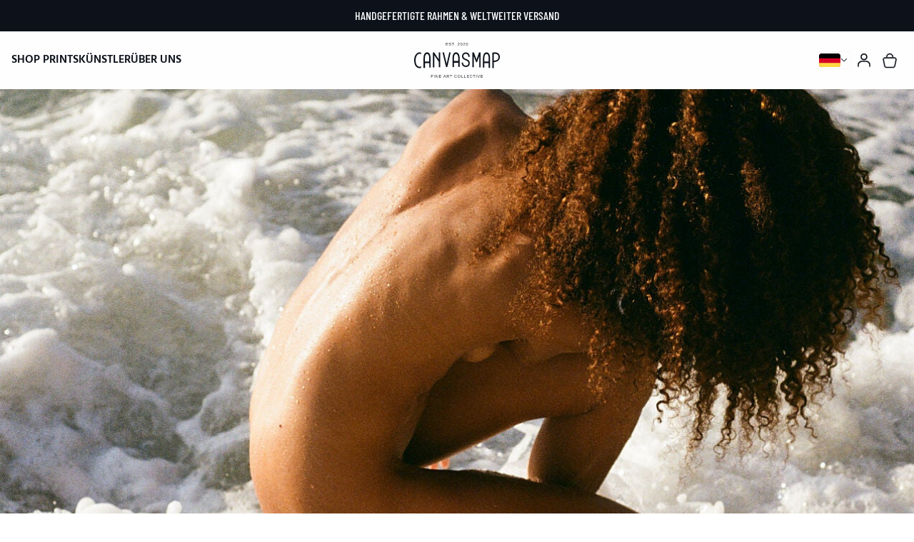

--- FILE ---
content_type: text/html; charset=utf-8
request_url: https://canvasmap.art/de/products/strength-in-the-chaos
body_size: 41526
content:
<!doctype html>
<html class='no-js' lang='de'>
  <head>
    





    <meta charset='utf-8'>
    <meta http-equiv='X-UA-Compatible' content='IE=edge'>
    <meta name='viewport' content='width=device-width,initial-scale=1'>
    <meta name='theme-color' content=''>
    <link rel='canonical' href='https://canvasmap.art/de/products/strength-in-the-chaos'>
    <link rel='preconnect' href='https://cdn.shopify.com' crossorigin><link rel='icon' type='image/png' href='//canvasmap.art/cdn/shop/files/canvasmap-favicon-black.svg?crop=center&height=32&v=1679248609&width=32'><link rel='preconnect' href='https://fonts.shopifycdn.com' crossorigin><title>
      Strength in the chaos
 &ndash; Canvasmap</title>
    
      <meta name='description' content='Elevate your home or office with CANVASMAP’s high-quality fine art prints on Hahnemühle Photorag Paper, renowned for its exceptional quality. Choose wooden frames in black, white, or oak, and enjoy museum glass for preservation. Explore our collection at canvasmap.art today and bring the world of art into your life.'>
    
    

<meta property="og:site_name" content="Canvasmap">
<meta property="og:url" content="https://canvasmap.art/de/products/strength-in-the-chaos">
<meta property="og:title" content="Strength in the chaos">
<meta property="og:type" content="product">
<meta property="og:description" content="Elevate your home or office with CANVASMAP’s high-quality fine art prints on Hahnemühle Photorag Paper, renowned for its exceptional quality. Choose wooden frames in black, white, or oak, and enjoy museum glass for preservation. Explore our collection at canvasmap.art today and bring the world of art into your life."><meta property="og:image" content="http://canvasmap.art/cdn/shop/products/61e44d1c04fb4eda8257e39fed713c8d.jpg?v=1679217944">
  <meta property="og:image:secure_url" content="https://canvasmap.art/cdn/shop/products/61e44d1c04fb4eda8257e39fed713c8d.jpg?v=1679217944">
  <meta property="og:image:width" content="1273">
  <meta property="og:image:height" content="1800"><meta property="og:price:amount" content="80">
  <meta property="og:price:currency" content="EUR"><meta name="twitter:card" content="summary_large_image">
<meta name="twitter:title" content="Strength in the chaos">
<meta name="twitter:description" content="Elevate your home or office with CANVASMAP’s high-quality fine art prints on Hahnemühle Photorag Paper, renowned for its exceptional quality. Choose wooden frames in black, white, or oak, and enjoy museum glass for preservation. Explore our collection at canvasmap.art today and bring the world of art into your life.">

    <script src='//canvasmap.art/cdn/shop/t/11/assets/global.js?v=149496944046504657681673901596' defer='defer'></script>
    <script>window.performance && window.performance.mark && window.performance.mark('shopify.content_for_header.start');</script><meta name="google-site-verification" content="pUxYUP-fEtdFwwayTgZ4AD_Ehuzw_PKBPaCp_qDTxKo">
<meta name="google-site-verification" content="-tUTnwRydlOYFS-9dwa4x_rzBb2cQQwLMy4Xxdthbw4">
<meta name="facebook-domain-verification" content="5hu1nyy32qpfmayf5ttw18za0jvjvr">
<meta id="shopify-digital-wallet" name="shopify-digital-wallet" content="/51579519141/digital_wallets/dialog">
<meta name="shopify-checkout-api-token" content="fcb55c30a495d4977657e3b949aff116">
<meta id="in-context-paypal-metadata" data-shop-id="51579519141" data-venmo-supported="false" data-environment="production" data-locale="de_DE" data-paypal-v4="true" data-currency="EUR">
<link rel="alternate" hreflang="x-default" href="https://canvasmap.art/products/strength-in-the-chaos">
<link rel="alternate" hreflang="en" href="https://canvasmap.art/products/strength-in-the-chaos">
<link rel="alternate" hreflang="de" href="https://canvasmap.art/de/products/strength-in-the-chaos">
<link rel="alternate" hreflang="en-GB" href="https://canvasmap.art/en-gb/products/strength-in-the-chaos">
<link rel="alternate" type="application/json+oembed" href="https://canvasmap.art/de/products/strength-in-the-chaos.oembed">
<script async="async" src="/checkouts/internal/preloads.js?locale=de-DE"></script>
<script id="apple-pay-shop-capabilities" type="application/json">{"shopId":51579519141,"countryCode":"DE","currencyCode":"EUR","merchantCapabilities":["supports3DS"],"merchantId":"gid:\/\/shopify\/Shop\/51579519141","merchantName":"Canvasmap","requiredBillingContactFields":["postalAddress","email"],"requiredShippingContactFields":["postalAddress","email"],"shippingType":"shipping","supportedNetworks":["visa","maestro","masterCard","amex"],"total":{"type":"pending","label":"Canvasmap","amount":"1.00"},"shopifyPaymentsEnabled":true,"supportsSubscriptions":true}</script>
<script id="shopify-features" type="application/json">{"accessToken":"fcb55c30a495d4977657e3b949aff116","betas":["rich-media-storefront-analytics"],"domain":"canvasmap.art","predictiveSearch":true,"shopId":51579519141,"locale":"de"}</script>
<script>var Shopify = Shopify || {};
Shopify.shop = "canvas-map.myshopify.com";
Shopify.locale = "de";
Shopify.currency = {"active":"EUR","rate":"1.0"};
Shopify.country = "DE";
Shopify.theme = {"name":"canvasmap\/main","id":139093704969,"schema_name":"Dawn","schema_version":"7.0.1","theme_store_id":null,"role":"main"};
Shopify.theme.handle = "null";
Shopify.theme.style = {"id":null,"handle":null};
Shopify.cdnHost = "canvasmap.art/cdn";
Shopify.routes = Shopify.routes || {};
Shopify.routes.root = "/de/";</script>
<script type="module">!function(o){(o.Shopify=o.Shopify||{}).modules=!0}(window);</script>
<script>!function(o){function n(){var o=[];function n(){o.push(Array.prototype.slice.apply(arguments))}return n.q=o,n}var t=o.Shopify=o.Shopify||{};t.loadFeatures=n(),t.autoloadFeatures=n()}(window);</script>
<script id="shop-js-analytics" type="application/json">{"pageType":"product"}</script>
<script defer="defer" async type="module" src="//canvasmap.art/cdn/shopifycloud/shop-js/modules/v2/client.init-shop-cart-sync_HUjMWWU5.de.esm.js"></script>
<script defer="defer" async type="module" src="//canvasmap.art/cdn/shopifycloud/shop-js/modules/v2/chunk.common_QpfDqRK1.esm.js"></script>
<script type="module">
  await import("//canvasmap.art/cdn/shopifycloud/shop-js/modules/v2/client.init-shop-cart-sync_HUjMWWU5.de.esm.js");
await import("//canvasmap.art/cdn/shopifycloud/shop-js/modules/v2/chunk.common_QpfDqRK1.esm.js");

  window.Shopify.SignInWithShop?.initShopCartSync?.({"fedCMEnabled":true,"windoidEnabled":true});

</script>
<script>(function() {
  var isLoaded = false;
  function asyncLoad() {
    if (isLoaded) return;
    isLoaded = true;
    var urls = ["https:\/\/static.klaviyo.com\/onsite\/js\/klaviyo.js?company_id=XPcjJA\u0026shop=canvas-map.myshopify.com","https:\/\/static.klaviyo.com\/onsite\/js\/klaviyo.js?company_id=XPcjJA\u0026shop=canvas-map.myshopify.com","https:\/\/static.klaviyo.com\/onsite\/js\/klaviyo.js?company_id=XPcjJA\u0026shop=canvas-map.myshopify.com","https:\/\/static.klaviyo.com\/onsite\/js\/klaviyo.js?company_id=XPcjJA\u0026shop=canvas-map.myshopify.com"];
    for (var i = 0; i < urls.length; i++) {
      var s = document.createElement('script');
      s.type = 'text/javascript';
      s.async = true;
      s.src = urls[i];
      var x = document.getElementsByTagName('script')[0];
      x.parentNode.insertBefore(s, x);
    }
  };
  if(window.attachEvent) {
    window.attachEvent('onload', asyncLoad);
  } else {
    window.addEventListener('load', asyncLoad, false);
  }
})();</script>
<script id="__st">var __st={"a":51579519141,"offset":3600,"reqid":"beb507dd-b820-4cac-ba79-00ae58c197d0-1768853905","pageurl":"canvasmap.art\/de\/products\/strength-in-the-chaos","u":"3e0f89a9d4d8","p":"product","rtyp":"product","rid":8192248742153};</script>
<script>window.ShopifyPaypalV4VisibilityTracking = true;</script>
<script id="captcha-bootstrap">!function(){'use strict';const t='contact',e='account',n='new_comment',o=[[t,t],['blogs',n],['comments',n],[t,'customer']],c=[[e,'customer_login'],[e,'guest_login'],[e,'recover_customer_password'],[e,'create_customer']],r=t=>t.map((([t,e])=>`form[action*='/${t}']:not([data-nocaptcha='true']) input[name='form_type'][value='${e}']`)).join(','),a=t=>()=>t?[...document.querySelectorAll(t)].map((t=>t.form)):[];function s(){const t=[...o],e=r(t);return a(e)}const i='password',u='form_key',d=['recaptcha-v3-token','g-recaptcha-response','h-captcha-response',i],f=()=>{try{return window.sessionStorage}catch{return}},m='__shopify_v',_=t=>t.elements[u];function p(t,e,n=!1){try{const o=window.sessionStorage,c=JSON.parse(o.getItem(e)),{data:r}=function(t){const{data:e,action:n}=t;return t[m]||n?{data:e,action:n}:{data:t,action:n}}(c);for(const[e,n]of Object.entries(r))t.elements[e]&&(t.elements[e].value=n);n&&o.removeItem(e)}catch(o){console.error('form repopulation failed',{error:o})}}const l='form_type',E='cptcha';function T(t){t.dataset[E]=!0}const w=window,h=w.document,L='Shopify',v='ce_forms',y='captcha';let A=!1;((t,e)=>{const n=(g='f06e6c50-85a8-45c8-87d0-21a2b65856fe',I='https://cdn.shopify.com/shopifycloud/storefront-forms-hcaptcha/ce_storefront_forms_captcha_hcaptcha.v1.5.2.iife.js',D={infoText:'Durch hCaptcha geschützt',privacyText:'Datenschutz',termsText:'Allgemeine Geschäftsbedingungen'},(t,e,n)=>{const o=w[L][v],c=o.bindForm;if(c)return c(t,g,e,D).then(n);var r;o.q.push([[t,g,e,D],n]),r=I,A||(h.body.append(Object.assign(h.createElement('script'),{id:'captcha-provider',async:!0,src:r})),A=!0)});var g,I,D;w[L]=w[L]||{},w[L][v]=w[L][v]||{},w[L][v].q=[],w[L][y]=w[L][y]||{},w[L][y].protect=function(t,e){n(t,void 0,e),T(t)},Object.freeze(w[L][y]),function(t,e,n,w,h,L){const[v,y,A,g]=function(t,e,n){const i=e?o:[],u=t?c:[],d=[...i,...u],f=r(d),m=r(i),_=r(d.filter((([t,e])=>n.includes(e))));return[a(f),a(m),a(_),s()]}(w,h,L),I=t=>{const e=t.target;return e instanceof HTMLFormElement?e:e&&e.form},D=t=>v().includes(t);t.addEventListener('submit',(t=>{const e=I(t);if(!e)return;const n=D(e)&&!e.dataset.hcaptchaBound&&!e.dataset.recaptchaBound,o=_(e),c=g().includes(e)&&(!o||!o.value);(n||c)&&t.preventDefault(),c&&!n&&(function(t){try{if(!f())return;!function(t){const e=f();if(!e)return;const n=_(t);if(!n)return;const o=n.value;o&&e.removeItem(o)}(t);const e=Array.from(Array(32),(()=>Math.random().toString(36)[2])).join('');!function(t,e){_(t)||t.append(Object.assign(document.createElement('input'),{type:'hidden',name:u})),t.elements[u].value=e}(t,e),function(t,e){const n=f();if(!n)return;const o=[...t.querySelectorAll(`input[type='${i}']`)].map((({name:t})=>t)),c=[...d,...o],r={};for(const[a,s]of new FormData(t).entries())c.includes(a)||(r[a]=s);n.setItem(e,JSON.stringify({[m]:1,action:t.action,data:r}))}(t,e)}catch(e){console.error('failed to persist form',e)}}(e),e.submit())}));const S=(t,e)=>{t&&!t.dataset[E]&&(n(t,e.some((e=>e===t))),T(t))};for(const o of['focusin','change'])t.addEventListener(o,(t=>{const e=I(t);D(e)&&S(e,y())}));const B=e.get('form_key'),M=e.get(l),P=B&&M;t.addEventListener('DOMContentLoaded',(()=>{const t=y();if(P)for(const e of t)e.elements[l].value===M&&p(e,B);[...new Set([...A(),...v().filter((t=>'true'===t.dataset.shopifyCaptcha))])].forEach((e=>S(e,t)))}))}(h,new URLSearchParams(w.location.search),n,t,e,['guest_login'])})(!0,!1)}();</script>
<script integrity="sha256-4kQ18oKyAcykRKYeNunJcIwy7WH5gtpwJnB7kiuLZ1E=" data-source-attribution="shopify.loadfeatures" defer="defer" src="//canvasmap.art/cdn/shopifycloud/storefront/assets/storefront/load_feature-a0a9edcb.js" crossorigin="anonymous"></script>
<script data-source-attribution="shopify.dynamic_checkout.dynamic.init">var Shopify=Shopify||{};Shopify.PaymentButton=Shopify.PaymentButton||{isStorefrontPortableWallets:!0,init:function(){window.Shopify.PaymentButton.init=function(){};var t=document.createElement("script");t.src="https://canvasmap.art/cdn/shopifycloud/portable-wallets/latest/portable-wallets.de.js",t.type="module",document.head.appendChild(t)}};
</script>
<script data-source-attribution="shopify.dynamic_checkout.buyer_consent">
  function portableWalletsHideBuyerConsent(e){var t=document.getElementById("shopify-buyer-consent"),n=document.getElementById("shopify-subscription-policy-button");t&&n&&(t.classList.add("hidden"),t.setAttribute("aria-hidden","true"),n.removeEventListener("click",e))}function portableWalletsShowBuyerConsent(e){var t=document.getElementById("shopify-buyer-consent"),n=document.getElementById("shopify-subscription-policy-button");t&&n&&(t.classList.remove("hidden"),t.removeAttribute("aria-hidden"),n.addEventListener("click",e))}window.Shopify?.PaymentButton&&(window.Shopify.PaymentButton.hideBuyerConsent=portableWalletsHideBuyerConsent,window.Shopify.PaymentButton.showBuyerConsent=portableWalletsShowBuyerConsent);
</script>
<script data-source-attribution="shopify.dynamic_checkout.cart.bootstrap">document.addEventListener("DOMContentLoaded",(function(){function t(){return document.querySelector("shopify-accelerated-checkout-cart, shopify-accelerated-checkout")}if(t())Shopify.PaymentButton.init();else{new MutationObserver((function(e,n){t()&&(Shopify.PaymentButton.init(),n.disconnect())})).observe(document.body,{childList:!0,subtree:!0})}}));
</script>
<script id='scb4127' type='text/javascript' async='' src='https://canvasmap.art/cdn/shopifycloud/privacy-banner/storefront-banner.js'></script><link id="shopify-accelerated-checkout-styles" rel="stylesheet" media="screen" href="https://canvasmap.art/cdn/shopifycloud/portable-wallets/latest/accelerated-checkout-backwards-compat.css" crossorigin="anonymous">
<style id="shopify-accelerated-checkout-cart">
        #shopify-buyer-consent {
  margin-top: 1em;
  display: inline-block;
  width: 100%;
}

#shopify-buyer-consent.hidden {
  display: none;
}

#shopify-subscription-policy-button {
  background: none;
  border: none;
  padding: 0;
  text-decoration: underline;
  font-size: inherit;
  cursor: pointer;
}

#shopify-subscription-policy-button::before {
  box-shadow: none;
}

      </style>

<script>window.performance && window.performance.mark && window.performance.mark('shopify.content_for_header.end');</script>

    <style data-shopify>
      @font-face {
  font-family: Assistant;
  font-weight: 400;
  font-style: normal;
  font-display: swap;
  src: url("//canvasmap.art/cdn/fonts/assistant/assistant_n4.9120912a469cad1cc292572851508ca49d12e768.woff2") format("woff2"),
       url("//canvasmap.art/cdn/fonts/assistant/assistant_n4.6e9875ce64e0fefcd3f4446b7ec9036b3ddd2985.woff") format("woff");
}

      @font-face {
  font-family: Assistant;
  font-weight: 700;
  font-style: normal;
  font-display: swap;
  src: url("//canvasmap.art/cdn/fonts/assistant/assistant_n7.bf44452348ec8b8efa3aa3068825305886b1c83c.woff2") format("woff2"),
       url("//canvasmap.art/cdn/fonts/assistant/assistant_n7.0c887fee83f6b3bda822f1150b912c72da0f7b64.woff") format("woff");
}

      
      
      @font-face {
  font-family: Assistant;
  font-weight: 400;
  font-style: normal;
  font-display: swap;
  src: url("//canvasmap.art/cdn/fonts/assistant/assistant_n4.9120912a469cad1cc292572851508ca49d12e768.woff2") format("woff2"),
       url("//canvasmap.art/cdn/fonts/assistant/assistant_n4.6e9875ce64e0fefcd3f4446b7ec9036b3ddd2985.woff") format("woff");
}

      :root {
        --font-body-family: Assistant, sans-serif;
        --font-body-style: normal;
        --font-body-weight: 400;
        --font-body-weight-bold: 700;
        --font-heading-family: Assistant, sans-serif;
        --font-heading-style: normal;
        --font-heading-weight: 400;
        --font-body-scale: 1.0;
        --font-heading-scale: 1.0;
        --color-base-text: 18, 18, 18;
        --color-shadow: 18, 18, 18;
        --color-base-background-1: 255, 255, 255;
        --color-base-background-2: 243, 243, 243;
        --color-base-solid-button-labels: 255, 255, 255;
        --color-base-outline-button-labels: 18, 18, 18;
        --color-base-accent-1: 18, 18, 18;
        --color-base-accent-2: 51, 79, 180;
        --payment-terms-background-color: #ffffff;
        --gradient-base-background-1: #ffffff;
        --gradient-base-background-2: #f3f3f3;
        --gradient-base-accent-1: #121212;
        --gradient-base-accent-2: #334fb4;
        --media-padding: px;
        --media-border-opacity: 0.05;
        --media-border-width: 1px;
        --media-radius: 0px;
        --media-shadow-opacity: 0.0;
        --media-shadow-horizontal-offset: 0px;
        --media-shadow-vertical-offset: 4px;
        --media-shadow-blur-radius: 5px;
        --media-shadow-visible: 0;
        --page-width: 120rem;
        --page-width-margin: 0rem;
        --product-card-image-padding: 0.0rem;
        --product-card-corner-radius: 0.0rem;
        --product-card-text-alignment: left;
        --product-card-border-width: 0.0rem;
        --product-card-border-opacity: 0.1;
        --product-card-shadow-opacity: 0.0;
        --product-card-shadow-visible: 0;
        --product-card-shadow-horizontal-offset: 0.0rem;
        --product-card-shadow-vertical-offset: 0.4rem;
        --product-card-shadow-blur-radius: 0.5rem;
        --collection-card-image-padding: 0.0rem;
        --collection-card-corner-radius: 0.0rem;
        --collection-card-text-alignment: left;
        --collection-card-border-width: 0.0rem;
        --collection-card-border-opacity: 0.1;
        --collection-card-shadow-opacity: 0.0;
        --collection-card-shadow-visible: 0;
        --collection-card-shadow-horizontal-offset: 0.0rem;
        --collection-card-shadow-vertical-offset: 0.4rem;
        --collection-card-shadow-blur-radius: 0.5rem;
        --blog-card-image-padding: 0.0rem;
        --blog-card-corner-radius: 0.0rem;
        --blog-card-text-alignment: left;
        --blog-card-border-width: 0.0rem;
        --blog-card-border-opacity: 0.1;
        --blog-card-shadow-opacity: 0.0;
        --blog-card-shadow-visible: 0;
        --blog-card-shadow-horizontal-offset: 0.0rem;
        --blog-card-shadow-vertical-offset: 0.4rem;
        --blog-card-shadow-blur-radius: 0.5rem;
        --badge-corner-radius: 4.0rem;
        --popup-border-width: 1px;
        --popup-border-opacity: 0.1;
        --popup-corner-radius: 0px;
        --popup-shadow-opacity: 0.0;
        --popup-shadow-horizontal-offset: 0px;
        --popup-shadow-vertical-offset: 4px;
        --popup-shadow-blur-radius: 5px;
        --drawer-border-width: 1px;
        --drawer-border-opacity: 0.1;
        --drawer-shadow-opacity: 0.0;
        --drawer-shadow-horizontal-offset: 0px;
        --drawer-shadow-vertical-offset: 4px;
        --drawer-shadow-blur-radius: 5px;
        --spacing-sections-desktop: 0px;
        --spacing-sections-mobile: 0px;
        --grid-desktop-vertical-spacing: 8px;
        --grid-desktop-horizontal-spacing: 8px;
        --grid-mobile-vertical-spacing: 4px;
        --grid-mobile-horizontal-spacing: 4px;
        --text-boxes-border-opacity: 0.1;
        --text-boxes-border-width: 0px;
        --text-boxes-radius: 0px;
        --text-boxes-shadow-opacity: 0.0;
        --text-boxes-shadow-visible: 0;
        --text-boxes-shadow-horizontal-offset: 0px;
        --text-boxes-shadow-vertical-offset: 4px;
        --text-boxes-shadow-blur-radius: 5px;
        --buttons-radius: 0px;
        --buttons-radius-outset: 0px;
        --buttons-border-width: 1px;
        --buttons-border-opacity: 1.0;
        --buttons-shadow-opacity: 0.0;
        --buttons-shadow-visible: 0;
        --buttons-shadow-horizontal-offset: 0px;
        --buttons-shadow-vertical-offset: 4px;
        --buttons-shadow-blur-radius: 5px;
        --buttons-border-offset: 0px;
        --inputs-radius: 0px;
        --inputs-border-width: 1px;
        --inputs-border-opacity: 0.55;
        --inputs-shadow-opacity: 0.0;
        --inputs-shadow-horizontal-offset: 0px;
        --inputs-margin-offset: 0px;
        --inputs-shadow-vertical-offset: 4px;
        --inputs-shadow-blur-radius: 5px;
        --inputs-radius-outset: 0px;
        --variant-pills-radius: 40px;
        --variant-pills-border-width: 1px;
        --variant-pills-border-opacity: 0.55;
        --variant-pills-shadow-opacity: 0.0;
        --variant-pills-shadow-horizontal-offset: 0px;
        --variant-pills-shadow-vertical-offset: 4px;
        --variant-pills-shadow-blur-radius: 5px;
      }
      *,
      *::before,
      *::after {
        box-sizing: inherit;
      }
      html {
        box-sizing: border-box;
        height: 100%;
      }
      body {
        display: grid;
        grid-template-rows: auto auto 1fr auto;
        grid-template-columns: 100%;
        min-height: 100%;
        margin: 0;
      }
    </style>
    <link href="//canvasmap.art/cdn/shop/t/11/assets/base.css?v=161151241618523270621679230916" rel="stylesheet" type="text/css" media="all" />
    <link href="//canvasmap.art/cdn/shop/t/11/assets/main.css?v=93452499032842897651685371802" rel="stylesheet" type="text/css" media="all" />
    <link href="//canvasmap.art/cdn/shop/t/11/assets/fonts.css?v=134003338142246961681697619080" rel="stylesheet" type="text/css" media="all" />
<link rel='preload' as='font' href='//canvasmap.art/cdn/fonts/assistant/assistant_n4.9120912a469cad1cc292572851508ca49d12e768.woff2' type='font/woff2' crossorigin><link rel='preload' as='font' href='//canvasmap.art/cdn/fonts/assistant/assistant_n4.9120912a469cad1cc292572851508ca49d12e768.woff2' type='font/woff2' crossorigin><link
        rel='stylesheet'
        href='//canvasmap.art/cdn/shop/t/11/assets/component-predictive-search.css?v=83512081251802922551673901593'
        media='print'
        onload="this.media='all'"
      ><script>
      document.documentElement.className = document.documentElement.className.replace('no-js', 'js')
      if (Shopify.designMode) {
        document.documentElement.classList.add('shopify-design-mode')
      }
    </script>
    <!-- Google tag (gtag.js) -->
<script async src='https://www.googletagmanager.com/gtag/js?id=G-133HVMSRKX'></script>
<script>
  window.dataLayer = window.dataLayer || []
  function gtag() {
    dataLayer.push(arguments)
  }
  gtag('js', new Date())

  gtag('config', 'G-133HVMSRKX')
</script>

  <!-- BEGIN app block: shopify://apps/klaviyo-email-marketing-sms/blocks/klaviyo-onsite-embed/2632fe16-c075-4321-a88b-50b567f42507 -->












  <script async src="https://static.klaviyo.com/onsite/js/XPcjJA/klaviyo.js?company_id=XPcjJA"></script>
  <script>!function(){if(!window.klaviyo){window._klOnsite=window._klOnsite||[];try{window.klaviyo=new Proxy({},{get:function(n,i){return"push"===i?function(){var n;(n=window._klOnsite).push.apply(n,arguments)}:function(){for(var n=arguments.length,o=new Array(n),w=0;w<n;w++)o[w]=arguments[w];var t="function"==typeof o[o.length-1]?o.pop():void 0,e=new Promise((function(n){window._klOnsite.push([i].concat(o,[function(i){t&&t(i),n(i)}]))}));return e}}})}catch(n){window.klaviyo=window.klaviyo||[],window.klaviyo.push=function(){var n;(n=window._klOnsite).push.apply(n,arguments)}}}}();</script>

  
    <script id="viewed_product">
      if (item == null) {
        var _learnq = _learnq || [];

        var MetafieldReviews = null
        var MetafieldYotpoRating = null
        var MetafieldYotpoCount = null
        var MetafieldLooxRating = null
        var MetafieldLooxCount = null
        var okendoProduct = null
        var okendoProductReviewCount = null
        var okendoProductReviewAverageValue = null
        try {
          // The following fields are used for Customer Hub recently viewed in order to add reviews.
          // This information is not part of __kla_viewed. Instead, it is part of __kla_viewed_reviewed_items
          MetafieldReviews = {};
          MetafieldYotpoRating = null
          MetafieldYotpoCount = null
          MetafieldLooxRating = null
          MetafieldLooxCount = null

          okendoProduct = null
          // If the okendo metafield is not legacy, it will error, which then requires the new json formatted data
          if (okendoProduct && 'error' in okendoProduct) {
            okendoProduct = null
          }
          okendoProductReviewCount = okendoProduct ? okendoProduct.reviewCount : null
          okendoProductReviewAverageValue = okendoProduct ? okendoProduct.reviewAverageValue : null
        } catch (error) {
          console.error('Error in Klaviyo onsite reviews tracking:', error);
        }

        var item = {
          Name: "Strength in the chaos",
          ProductID: 8192248742153,
          Categories: ["Am Beliebtesten","Nackt","Shop All Prints","Wasser","Wesley Lewis"],
          ImageURL: "https://canvasmap.art/cdn/shop/products/61e44d1c04fb4eda8257e39fed713c8d_grande.jpg?v=1679217944",
          URL: "https://canvasmap.art/de/products/strength-in-the-chaos",
          Brand: "Wesley Lewis",
          Price: "80€",
          Value: "80",
          CompareAtPrice: "0€"
        };
        _learnq.push(['track', 'Viewed Product', item]);
        _learnq.push(['trackViewedItem', {
          Title: item.Name,
          ItemId: item.ProductID,
          Categories: item.Categories,
          ImageUrl: item.ImageURL,
          Url: item.URL,
          Metadata: {
            Brand: item.Brand,
            Price: item.Price,
            Value: item.Value,
            CompareAtPrice: item.CompareAtPrice
          },
          metafields:{
            reviews: MetafieldReviews,
            yotpo:{
              rating: MetafieldYotpoRating,
              count: MetafieldYotpoCount,
            },
            loox:{
              rating: MetafieldLooxRating,
              count: MetafieldLooxCount,
            },
            okendo: {
              rating: okendoProductReviewAverageValue,
              count: okendoProductReviewCount,
            }
          }
        }]);
      }
    </script>
  




  <script>
    window.klaviyoReviewsProductDesignMode = false
  </script>







<!-- END app block --><!-- BEGIN app block: shopify://apps/adcell-tracking-remarketing/blocks/theme_extension/578397e0-3e42-4c27-add7-dfc15023b09b --><script id="trad-js" type="text/javascript" src="https://t.adcell.com/js/trad.js?s=shopify&v=1.2.0&pid=9518" async="async"></script>
<script>
    var script = document.querySelector("#trad-js");
    script.addEventListener('load', function() {
        Adcell.Tracking.track();
    });
</script>

<!-- END app block --><link href="https://monorail-edge.shopifysvc.com" rel="dns-prefetch">
<script>(function(){if ("sendBeacon" in navigator && "performance" in window) {try {var session_token_from_headers = performance.getEntriesByType('navigation')[0].serverTiming.find(x => x.name == '_s').description;} catch {var session_token_from_headers = undefined;}var session_cookie_matches = document.cookie.match(/_shopify_s=([^;]*)/);var session_token_from_cookie = session_cookie_matches && session_cookie_matches.length === 2 ? session_cookie_matches[1] : "";var session_token = session_token_from_headers || session_token_from_cookie || "";function handle_abandonment_event(e) {var entries = performance.getEntries().filter(function(entry) {return /monorail-edge.shopifysvc.com/.test(entry.name);});if (!window.abandonment_tracked && entries.length === 0) {window.abandonment_tracked = true;var currentMs = Date.now();var navigation_start = performance.timing.navigationStart;var payload = {shop_id: 51579519141,url: window.location.href,navigation_start,duration: currentMs - navigation_start,session_token,page_type: "product"};window.navigator.sendBeacon("https://monorail-edge.shopifysvc.com/v1/produce", JSON.stringify({schema_id: "online_store_buyer_site_abandonment/1.1",payload: payload,metadata: {event_created_at_ms: currentMs,event_sent_at_ms: currentMs}}));}}window.addEventListener('pagehide', handle_abandonment_event);}}());</script>
<script id="web-pixels-manager-setup">(function e(e,d,r,n,o){if(void 0===o&&(o={}),!Boolean(null===(a=null===(i=window.Shopify)||void 0===i?void 0:i.analytics)||void 0===a?void 0:a.replayQueue)){var i,a;window.Shopify=window.Shopify||{};var t=window.Shopify;t.analytics=t.analytics||{};var s=t.analytics;s.replayQueue=[],s.publish=function(e,d,r){return s.replayQueue.push([e,d,r]),!0};try{self.performance.mark("wpm:start")}catch(e){}var l=function(){var e={modern:/Edge?\/(1{2}[4-9]|1[2-9]\d|[2-9]\d{2}|\d{4,})\.\d+(\.\d+|)|Firefox\/(1{2}[4-9]|1[2-9]\d|[2-9]\d{2}|\d{4,})\.\d+(\.\d+|)|Chrom(ium|e)\/(9{2}|\d{3,})\.\d+(\.\d+|)|(Maci|X1{2}).+ Version\/(15\.\d+|(1[6-9]|[2-9]\d|\d{3,})\.\d+)([,.]\d+|)( \(\w+\)|)( Mobile\/\w+|) Safari\/|Chrome.+OPR\/(9{2}|\d{3,})\.\d+\.\d+|(CPU[ +]OS|iPhone[ +]OS|CPU[ +]iPhone|CPU IPhone OS|CPU iPad OS)[ +]+(15[._]\d+|(1[6-9]|[2-9]\d|\d{3,})[._]\d+)([._]\d+|)|Android:?[ /-](13[3-9]|1[4-9]\d|[2-9]\d{2}|\d{4,})(\.\d+|)(\.\d+|)|Android.+Firefox\/(13[5-9]|1[4-9]\d|[2-9]\d{2}|\d{4,})\.\d+(\.\d+|)|Android.+Chrom(ium|e)\/(13[3-9]|1[4-9]\d|[2-9]\d{2}|\d{4,})\.\d+(\.\d+|)|SamsungBrowser\/([2-9]\d|\d{3,})\.\d+/,legacy:/Edge?\/(1[6-9]|[2-9]\d|\d{3,})\.\d+(\.\d+|)|Firefox\/(5[4-9]|[6-9]\d|\d{3,})\.\d+(\.\d+|)|Chrom(ium|e)\/(5[1-9]|[6-9]\d|\d{3,})\.\d+(\.\d+|)([\d.]+$|.*Safari\/(?![\d.]+ Edge\/[\d.]+$))|(Maci|X1{2}).+ Version\/(10\.\d+|(1[1-9]|[2-9]\d|\d{3,})\.\d+)([,.]\d+|)( \(\w+\)|)( Mobile\/\w+|) Safari\/|Chrome.+OPR\/(3[89]|[4-9]\d|\d{3,})\.\d+\.\d+|(CPU[ +]OS|iPhone[ +]OS|CPU[ +]iPhone|CPU IPhone OS|CPU iPad OS)[ +]+(10[._]\d+|(1[1-9]|[2-9]\d|\d{3,})[._]\d+)([._]\d+|)|Android:?[ /-](13[3-9]|1[4-9]\d|[2-9]\d{2}|\d{4,})(\.\d+|)(\.\d+|)|Mobile Safari.+OPR\/([89]\d|\d{3,})\.\d+\.\d+|Android.+Firefox\/(13[5-9]|1[4-9]\d|[2-9]\d{2}|\d{4,})\.\d+(\.\d+|)|Android.+Chrom(ium|e)\/(13[3-9]|1[4-9]\d|[2-9]\d{2}|\d{4,})\.\d+(\.\d+|)|Android.+(UC? ?Browser|UCWEB|U3)[ /]?(15\.([5-9]|\d{2,})|(1[6-9]|[2-9]\d|\d{3,})\.\d+)\.\d+|SamsungBrowser\/(5\.\d+|([6-9]|\d{2,})\.\d+)|Android.+MQ{2}Browser\/(14(\.(9|\d{2,})|)|(1[5-9]|[2-9]\d|\d{3,})(\.\d+|))(\.\d+|)|K[Aa][Ii]OS\/(3\.\d+|([4-9]|\d{2,})\.\d+)(\.\d+|)/},d=e.modern,r=e.legacy,n=navigator.userAgent;return n.match(d)?"modern":n.match(r)?"legacy":"unknown"}(),u="modern"===l?"modern":"legacy",c=(null!=n?n:{modern:"",legacy:""})[u],f=function(e){return[e.baseUrl,"/wpm","/b",e.hashVersion,"modern"===e.buildTarget?"m":"l",".js"].join("")}({baseUrl:d,hashVersion:r,buildTarget:u}),m=function(e){var d=e.version,r=e.bundleTarget,n=e.surface,o=e.pageUrl,i=e.monorailEndpoint;return{emit:function(e){var a=e.status,t=e.errorMsg,s=(new Date).getTime(),l=JSON.stringify({metadata:{event_sent_at_ms:s},events:[{schema_id:"web_pixels_manager_load/3.1",payload:{version:d,bundle_target:r,page_url:o,status:a,surface:n,error_msg:t},metadata:{event_created_at_ms:s}}]});if(!i)return console&&console.warn&&console.warn("[Web Pixels Manager] No Monorail endpoint provided, skipping logging."),!1;try{return self.navigator.sendBeacon.bind(self.navigator)(i,l)}catch(e){}var u=new XMLHttpRequest;try{return u.open("POST",i,!0),u.setRequestHeader("Content-Type","text/plain"),u.send(l),!0}catch(e){return console&&console.warn&&console.warn("[Web Pixels Manager] Got an unhandled error while logging to Monorail."),!1}}}}({version:r,bundleTarget:l,surface:e.surface,pageUrl:self.location.href,monorailEndpoint:e.monorailEndpoint});try{o.browserTarget=l,function(e){var d=e.src,r=e.async,n=void 0===r||r,o=e.onload,i=e.onerror,a=e.sri,t=e.scriptDataAttributes,s=void 0===t?{}:t,l=document.createElement("script"),u=document.querySelector("head"),c=document.querySelector("body");if(l.async=n,l.src=d,a&&(l.integrity=a,l.crossOrigin="anonymous"),s)for(var f in s)if(Object.prototype.hasOwnProperty.call(s,f))try{l.dataset[f]=s[f]}catch(e){}if(o&&l.addEventListener("load",o),i&&l.addEventListener("error",i),u)u.appendChild(l);else{if(!c)throw new Error("Did not find a head or body element to append the script");c.appendChild(l)}}({src:f,async:!0,onload:function(){if(!function(){var e,d;return Boolean(null===(d=null===(e=window.Shopify)||void 0===e?void 0:e.analytics)||void 0===d?void 0:d.initialized)}()){var d=window.webPixelsManager.init(e)||void 0;if(d){var r=window.Shopify.analytics;r.replayQueue.forEach((function(e){var r=e[0],n=e[1],o=e[2];d.publishCustomEvent(r,n,o)})),r.replayQueue=[],r.publish=d.publishCustomEvent,r.visitor=d.visitor,r.initialized=!0}}},onerror:function(){return m.emit({status:"failed",errorMsg:"".concat(f," has failed to load")})},sri:function(e){var d=/^sha384-[A-Za-z0-9+/=]+$/;return"string"==typeof e&&d.test(e)}(c)?c:"",scriptDataAttributes:o}),m.emit({status:"loading"})}catch(e){m.emit({status:"failed",errorMsg:(null==e?void 0:e.message)||"Unknown error"})}}})({shopId: 51579519141,storefrontBaseUrl: "https://canvasmap.art",extensionsBaseUrl: "https://extensions.shopifycdn.com/cdn/shopifycloud/web-pixels-manager",monorailEndpoint: "https://monorail-edge.shopifysvc.com/unstable/produce_batch",surface: "storefront-renderer",enabledBetaFlags: ["2dca8a86"],webPixelsConfigList: [{"id":"1413120265","configuration":"{\"tagID\":\"2613508567727\"}","eventPayloadVersion":"v1","runtimeContext":"STRICT","scriptVersion":"18031546ee651571ed29edbe71a3550b","type":"APP","apiClientId":3009811,"privacyPurposes":["ANALYTICS","MARKETING","SALE_OF_DATA"],"dataSharingAdjustments":{"protectedCustomerApprovalScopes":["read_customer_address","read_customer_email","read_customer_name","read_customer_personal_data","read_customer_phone"]}},{"id":"1029177609","configuration":"{\"config\":\"{\\\"pixel_id\\\":\\\"G-133HVMSRKX\\\",\\\"target_country\\\":\\\"DE\\\",\\\"gtag_events\\\":[{\\\"type\\\":\\\"begin_checkout\\\",\\\"action_label\\\":[\\\"G-133HVMSRKX\\\",\\\"AW-465560034\\\/AxJqCM3hofUBEOLD_90B\\\"]},{\\\"type\\\":\\\"search\\\",\\\"action_label\\\":[\\\"G-133HVMSRKX\\\",\\\"AW-465560034\\\/VljZCNDhofUBEOLD_90B\\\"]},{\\\"type\\\":\\\"view_item\\\",\\\"action_label\\\":[\\\"G-133HVMSRKX\\\",\\\"AW-465560034\\\/C7sOCM_gofUBEOLD_90B\\\",\\\"MC-FKXWVR8WCG\\\"]},{\\\"type\\\":\\\"purchase\\\",\\\"action_label\\\":[\\\"G-133HVMSRKX\\\",\\\"AW-465560034\\\/keeUCMzgofUBEOLD_90B\\\",\\\"MC-FKXWVR8WCG\\\"]},{\\\"type\\\":\\\"page_view\\\",\\\"action_label\\\":[\\\"G-133HVMSRKX\\\",\\\"AW-465560034\\\/4WfbCMngofUBEOLD_90B\\\",\\\"MC-FKXWVR8WCG\\\"]},{\\\"type\\\":\\\"add_payment_info\\\",\\\"action_label\\\":[\\\"G-133HVMSRKX\\\",\\\"AW-465560034\\\/KL6qCNPhofUBEOLD_90B\\\"]},{\\\"type\\\":\\\"add_to_cart\\\",\\\"action_label\\\":[\\\"G-133HVMSRKX\\\",\\\"AW-465560034\\\/7OUTCMrhofUBEOLD_90B\\\"]}],\\\"enable_monitoring_mode\\\":false}\"}","eventPayloadVersion":"v1","runtimeContext":"OPEN","scriptVersion":"b2a88bafab3e21179ed38636efcd8a93","type":"APP","apiClientId":1780363,"privacyPurposes":[],"dataSharingAdjustments":{"protectedCustomerApprovalScopes":["read_customer_address","read_customer_email","read_customer_name","read_customer_personal_data","read_customer_phone"]}},{"id":"563118345","configuration":"{\"accountID\":\"1991\",\"programID\":\"9518\"}","eventPayloadVersion":"v1","runtimeContext":"STRICT","scriptVersion":"589bf5e09efd33cbe96bb10dfd037315","type":"APP","apiClientId":2982569,"privacyPurposes":["ANALYTICS","MARKETING","SALE_OF_DATA"],"dataSharingAdjustments":{"protectedCustomerApprovalScopes":["read_customer_personal_data"]}},{"id":"277184777","configuration":"{\"pixel_id\":\"215600830079694\",\"pixel_type\":\"facebook_pixel\",\"metaapp_system_user_token\":\"-\"}","eventPayloadVersion":"v1","runtimeContext":"OPEN","scriptVersion":"ca16bc87fe92b6042fbaa3acc2fbdaa6","type":"APP","apiClientId":2329312,"privacyPurposes":["ANALYTICS","MARKETING","SALE_OF_DATA"],"dataSharingAdjustments":{"protectedCustomerApprovalScopes":["read_customer_address","read_customer_email","read_customer_name","read_customer_personal_data","read_customer_phone"]}},{"id":"62423305","configuration":"{\"myshopifyDomain\":\"canvas-map.myshopify.com\"}","eventPayloadVersion":"v1","runtimeContext":"STRICT","scriptVersion":"23b97d18e2aa74363140dc29c9284e87","type":"APP","apiClientId":2775569,"privacyPurposes":["ANALYTICS","MARKETING","SALE_OF_DATA"],"dataSharingAdjustments":{"protectedCustomerApprovalScopes":["read_customer_address","read_customer_email","read_customer_name","read_customer_phone","read_customer_personal_data"]}},{"id":"shopify-app-pixel","configuration":"{}","eventPayloadVersion":"v1","runtimeContext":"STRICT","scriptVersion":"0450","apiClientId":"shopify-pixel","type":"APP","privacyPurposes":["ANALYTICS","MARKETING"]},{"id":"shopify-custom-pixel","eventPayloadVersion":"v1","runtimeContext":"LAX","scriptVersion":"0450","apiClientId":"shopify-pixel","type":"CUSTOM","privacyPurposes":["ANALYTICS","MARKETING"]}],isMerchantRequest: false,initData: {"shop":{"name":"Canvasmap","paymentSettings":{"currencyCode":"EUR"},"myshopifyDomain":"canvas-map.myshopify.com","countryCode":"DE","storefrontUrl":"https:\/\/canvasmap.art\/de"},"customer":null,"cart":null,"checkout":null,"productVariants":[{"price":{"amount":165.0,"currencyCode":"EUR"},"product":{"title":"Strength in the chaos","vendor":"Wesley Lewis","id":"8192248742153","untranslatedTitle":"Strength in the chaos","url":"\/de\/products\/strength-in-the-chaos","type":"Giclée"},"id":"44288365101321","image":{"src":"\/\/canvasmap.art\/cdn\/shop\/products\/61e44d1c04fb4eda8257e39fed713c8d.jpg?v=1679217944"},"sku":"7484299-2324856","title":"Small \/ Black","untranslatedTitle":"Small \/ Black"},{"price":{"amount":165.0,"currencyCode":"EUR"},"product":{"title":"Strength in the chaos","vendor":"Wesley Lewis","id":"8192248742153","untranslatedTitle":"Strength in the chaos","url":"\/de\/products\/strength-in-the-chaos","type":"Giclée"},"id":"44288365134089","image":{"src":"\/\/canvasmap.art\/cdn\/shop\/products\/61e44d1c04fb4eda8257e39fed713c8d.jpg?v=1679217944"},"sku":"7484299-2324841","title":"Small \/ White","untranslatedTitle":"Small \/ White"},{"price":{"amount":165.0,"currencyCode":"EUR"},"product":{"title":"Strength in the chaos","vendor":"Wesley Lewis","id":"8192248742153","untranslatedTitle":"Strength in the chaos","url":"\/de\/products\/strength-in-the-chaos","type":"Giclée"},"id":"44288365068553","image":{"src":"\/\/canvasmap.art\/cdn\/shop\/products\/61e44d1c04fb4eda8257e39fed713c8d.jpg?v=1679217944"},"sku":"7484299-2324871","title":"Small \/ Oak","untranslatedTitle":"Small \/ Oak"},{"price":{"amount":80.0,"currencyCode":"EUR"},"product":{"title":"Strength in the chaos","vendor":"Wesley Lewis","id":"8192248742153","untranslatedTitle":"Strength in the chaos","url":"\/de\/products\/strength-in-the-chaos","type":"Giclée"},"id":"44288365232393","image":{"src":"\/\/canvasmap.art\/cdn\/shop\/products\/61e44d1c04fb4eda8257e39fed713c8d.jpg?v=1679217944"},"sku":"7484299-2324791","title":"Small \/ Print only","untranslatedTitle":"Small \/ Print only"},{"price":{"amount":250.0,"currencyCode":"EUR"},"product":{"title":"Strength in the chaos","vendor":"Wesley Lewis","id":"8192248742153","untranslatedTitle":"Strength in the chaos","url":"\/de\/products\/strength-in-the-chaos","type":"Giclée"},"id":"44288365003017","image":{"src":"\/\/canvasmap.art\/cdn\/shop\/products\/61e44d1c04fb4eda8257e39fed713c8d.jpg?v=1679217944"},"sku":"7484299-2324984","title":"Medium \/ Black","untranslatedTitle":"Medium \/ Black"},{"price":{"amount":250.0,"currencyCode":"EUR"},"product":{"title":"Strength in the chaos","vendor":"Wesley Lewis","id":"8192248742153","untranslatedTitle":"Strength in the chaos","url":"\/de\/products\/strength-in-the-chaos","type":"Giclée"},"id":"44288365035785","image":{"src":"\/\/canvasmap.art\/cdn\/shop\/products\/61e44d1c04fb4eda8257e39fed713c8d.jpg?v=1679217944"},"sku":"7484299-2324969","title":"Medium \/ White","untranslatedTitle":"Medium \/ White"},{"price":{"amount":250.0,"currencyCode":"EUR"},"product":{"title":"Strength in the chaos","vendor":"Wesley Lewis","id":"8192248742153","untranslatedTitle":"Strength in the chaos","url":"\/de\/products\/strength-in-the-chaos","type":"Giclée"},"id":"44288365363465","image":{"src":"\/\/canvasmap.art\/cdn\/shop\/products\/61e44d1c04fb4eda8257e39fed713c8d.jpg?v=1679217944"},"sku":"7484299-2325002","title":"Medium \/ Oak","untranslatedTitle":"Medium \/ Oak"},{"price":{"amount":160.0,"currencyCode":"EUR"},"product":{"title":"Strength in the chaos","vendor":"Wesley Lewis","id":"8192248742153","untranslatedTitle":"Strength in the chaos","url":"\/de\/products\/strength-in-the-chaos","type":"Giclée"},"id":"44288365199625","image":{"src":"\/\/canvasmap.art\/cdn\/shop\/products\/61e44d1c04fb4eda8257e39fed713c8d.jpg?v=1679217944"},"sku":"7484299-2324811","title":"Medium \/ Print only","untranslatedTitle":"Medium \/ Print only"},{"price":{"amount":415.0,"currencyCode":"EUR"},"product":{"title":"Strength in the chaos","vendor":"Wesley Lewis","id":"8192248742153","untranslatedTitle":"Strength in the chaos","url":"\/de\/products\/strength-in-the-chaos","type":"Giclée"},"id":"44288365297929","image":{"src":"\/\/canvasmap.art\/cdn\/shop\/products\/61e44d1c04fb4eda8257e39fed713c8d.jpg?v=1679217944"},"sku":"7484299-2325032","title":"Large \/ Black","untranslatedTitle":"Large \/ Black"},{"price":{"amount":415.0,"currencyCode":"EUR"},"product":{"title":"Strength in the chaos","vendor":"Wesley Lewis","id":"8192248742153","untranslatedTitle":"Strength in the chaos","url":"\/de\/products\/strength-in-the-chaos","type":"Giclée"},"id":"44288365330697","image":{"src":"\/\/canvasmap.art\/cdn\/shop\/products\/61e44d1c04fb4eda8257e39fed713c8d.jpg?v=1679217944"},"sku":"7484299-2325017","title":"Large \/ White","untranslatedTitle":"Large \/ White"},{"price":{"amount":415.0,"currencyCode":"EUR"},"product":{"title":"Strength in the chaos","vendor":"Wesley Lewis","id":"8192248742153","untranslatedTitle":"Strength in the chaos","url":"\/de\/products\/strength-in-the-chaos","type":"Giclée"},"id":"44288365265161","image":{"src":"\/\/canvasmap.art\/cdn\/shop\/products\/61e44d1c04fb4eda8257e39fed713c8d.jpg?v=1679217944"},"sku":"7484299-2325047","title":"Large \/ Oak","untranslatedTitle":"Large \/ Oak"},{"price":{"amount":320.0,"currencyCode":"EUR"},"product":{"title":"Strength in the chaos","vendor":"Wesley Lewis","id":"8192248742153","untranslatedTitle":"Strength in the chaos","url":"\/de\/products\/strength-in-the-chaos","type":"Giclée"},"id":"44288365166857","image":{"src":"\/\/canvasmap.art\/cdn\/shop\/products\/61e44d1c04fb4eda8257e39fed713c8d.jpg?v=1679217944"},"sku":"7484299-2324826","title":"Large \/ Print only","untranslatedTitle":"Large \/ Print only"},{"price":{"amount":750.0,"currencyCode":"EUR"},"product":{"title":"Strength in the chaos","vendor":"Wesley Lewis","id":"8192248742153","untranslatedTitle":"Strength in the chaos","url":"\/de\/products\/strength-in-the-chaos","type":"Giclée"},"id":"44288387055881","image":{"src":"\/\/canvasmap.art\/cdn\/shop\/products\/61e44d1c04fb4eda8257e39fed713c8d.jpg?v=1679217944"},"sku":"","title":"Super Large \/ Black","untranslatedTitle":"Super Large \/ Black"},{"price":{"amount":750.0,"currencyCode":"EUR"},"product":{"title":"Strength in the chaos","vendor":"Wesley Lewis","id":"8192248742153","untranslatedTitle":"Strength in the chaos","url":"\/de\/products\/strength-in-the-chaos","type":"Giclée"},"id":"44288387088649","image":{"src":"\/\/canvasmap.art\/cdn\/shop\/products\/61e44d1c04fb4eda8257e39fed713c8d.jpg?v=1679217944"},"sku":"","title":"Super Large \/ White","untranslatedTitle":"Super Large \/ White"},{"price":{"amount":750.0,"currencyCode":"EUR"},"product":{"title":"Strength in the chaos","vendor":"Wesley Lewis","id":"8192248742153","untranslatedTitle":"Strength in the chaos","url":"\/de\/products\/strength-in-the-chaos","type":"Giclée"},"id":"44288387121417","image":{"src":"\/\/canvasmap.art\/cdn\/shop\/products\/61e44d1c04fb4eda8257e39fed713c8d.jpg?v=1679217944"},"sku":"","title":"Super Large \/ Oak","untranslatedTitle":"Super Large \/ Oak"},{"price":{"amount":400.0,"currencyCode":"EUR"},"product":{"title":"Strength in the chaos","vendor":"Wesley Lewis","id":"8192248742153","untranslatedTitle":"Strength in the chaos","url":"\/de\/products\/strength-in-the-chaos","type":"Giclée"},"id":"44288387154185","image":{"src":"\/\/canvasmap.art\/cdn\/shop\/products\/61e44d1c04fb4eda8257e39fed713c8d.jpg?v=1679217944"},"sku":"","title":"Super Large \/ Print only","untranslatedTitle":"Super Large \/ Print only"},{"price":{"amount":1000.0,"currencyCode":"EUR"},"product":{"title":"Strength in the chaos","vendor":"Wesley Lewis","id":"8192248742153","untranslatedTitle":"Strength in the chaos","url":"\/de\/products\/strength-in-the-chaos","type":"Giclée"},"id":"44288387186953","image":{"src":"\/\/canvasmap.art\/cdn\/shop\/products\/61e44d1c04fb4eda8257e39fed713c8d.jpg?v=1679217944"},"sku":"","title":"Extra Large \/ Black","untranslatedTitle":"Extra Large \/ Black"},{"price":{"amount":1000.0,"currencyCode":"EUR"},"product":{"title":"Strength in the chaos","vendor":"Wesley Lewis","id":"8192248742153","untranslatedTitle":"Strength in the chaos","url":"\/de\/products\/strength-in-the-chaos","type":"Giclée"},"id":"44288387219721","image":{"src":"\/\/canvasmap.art\/cdn\/shop\/products\/61e44d1c04fb4eda8257e39fed713c8d.jpg?v=1679217944"},"sku":"","title":"Extra Large \/ White","untranslatedTitle":"Extra Large \/ White"},{"price":{"amount":1000.0,"currencyCode":"EUR"},"product":{"title":"Strength in the chaos","vendor":"Wesley Lewis","id":"8192248742153","untranslatedTitle":"Strength in the chaos","url":"\/de\/products\/strength-in-the-chaos","type":"Giclée"},"id":"44288387252489","image":{"src":"\/\/canvasmap.art\/cdn\/shop\/products\/61e44d1c04fb4eda8257e39fed713c8d.jpg?v=1679217944"},"sku":"","title":"Extra Large \/ Oak","untranslatedTitle":"Extra Large \/ Oak"},{"price":{"amount":480.0,"currencyCode":"EUR"},"product":{"title":"Strength in the chaos","vendor":"Wesley Lewis","id":"8192248742153","untranslatedTitle":"Strength in the chaos","url":"\/de\/products\/strength-in-the-chaos","type":"Giclée"},"id":"44288387285257","image":{"src":"\/\/canvasmap.art\/cdn\/shop\/products\/61e44d1c04fb4eda8257e39fed713c8d.jpg?v=1679217944"},"sku":"","title":"Extra Large \/ Print only","untranslatedTitle":"Extra Large \/ Print only"}],"purchasingCompany":null},},"https://canvasmap.art/cdn","fcfee988w5aeb613cpc8e4bc33m6693e112",{"modern":"","legacy":""},{"shopId":"51579519141","storefrontBaseUrl":"https:\/\/canvasmap.art","extensionBaseUrl":"https:\/\/extensions.shopifycdn.com\/cdn\/shopifycloud\/web-pixels-manager","surface":"storefront-renderer","enabledBetaFlags":"[\"2dca8a86\"]","isMerchantRequest":"false","hashVersion":"fcfee988w5aeb613cpc8e4bc33m6693e112","publish":"custom","events":"[[\"page_viewed\",{}],[\"product_viewed\",{\"productVariant\":{\"price\":{\"amount\":165.0,\"currencyCode\":\"EUR\"},\"product\":{\"title\":\"Strength in the chaos\",\"vendor\":\"Wesley Lewis\",\"id\":\"8192248742153\",\"untranslatedTitle\":\"Strength in the chaos\",\"url\":\"\/de\/products\/strength-in-the-chaos\",\"type\":\"Giclée\"},\"id\":\"44288365101321\",\"image\":{\"src\":\"\/\/canvasmap.art\/cdn\/shop\/products\/61e44d1c04fb4eda8257e39fed713c8d.jpg?v=1679217944\"},\"sku\":\"7484299-2324856\",\"title\":\"Small \/ Black\",\"untranslatedTitle\":\"Small \/ Black\"}}]]"});</script><script>
  window.ShopifyAnalytics = window.ShopifyAnalytics || {};
  window.ShopifyAnalytics.meta = window.ShopifyAnalytics.meta || {};
  window.ShopifyAnalytics.meta.currency = 'EUR';
  var meta = {"product":{"id":8192248742153,"gid":"gid:\/\/shopify\/Product\/8192248742153","vendor":"Wesley Lewis","type":"Giclée","handle":"strength-in-the-chaos","variants":[{"id":44288365101321,"price":16500,"name":"Strength in the chaos - Small \/ Black","public_title":"Small \/ Black","sku":"7484299-2324856"},{"id":44288365134089,"price":16500,"name":"Strength in the chaos - Small \/ White","public_title":"Small \/ White","sku":"7484299-2324841"},{"id":44288365068553,"price":16500,"name":"Strength in the chaos - Small \/ Oak","public_title":"Small \/ Oak","sku":"7484299-2324871"},{"id":44288365232393,"price":8000,"name":"Strength in the chaos - Small \/ Print only","public_title":"Small \/ Print only","sku":"7484299-2324791"},{"id":44288365003017,"price":25000,"name":"Strength in the chaos - Medium \/ Black","public_title":"Medium \/ Black","sku":"7484299-2324984"},{"id":44288365035785,"price":25000,"name":"Strength in the chaos - Medium \/ White","public_title":"Medium \/ White","sku":"7484299-2324969"},{"id":44288365363465,"price":25000,"name":"Strength in the chaos - Medium \/ Oak","public_title":"Medium \/ Oak","sku":"7484299-2325002"},{"id":44288365199625,"price":16000,"name":"Strength in the chaos - Medium \/ Print only","public_title":"Medium \/ Print only","sku":"7484299-2324811"},{"id":44288365297929,"price":41500,"name":"Strength in the chaos - Large \/ Black","public_title":"Large \/ Black","sku":"7484299-2325032"},{"id":44288365330697,"price":41500,"name":"Strength in the chaos - Large \/ White","public_title":"Large \/ White","sku":"7484299-2325017"},{"id":44288365265161,"price":41500,"name":"Strength in the chaos - Large \/ Oak","public_title":"Large \/ Oak","sku":"7484299-2325047"},{"id":44288365166857,"price":32000,"name":"Strength in the chaos - Large \/ Print only","public_title":"Large \/ Print only","sku":"7484299-2324826"},{"id":44288387055881,"price":75000,"name":"Strength in the chaos - Super Large \/ Black","public_title":"Super Large \/ Black","sku":""},{"id":44288387088649,"price":75000,"name":"Strength in the chaos - Super Large \/ White","public_title":"Super Large \/ White","sku":""},{"id":44288387121417,"price":75000,"name":"Strength in the chaos - Super Large \/ Oak","public_title":"Super Large \/ Oak","sku":""},{"id":44288387154185,"price":40000,"name":"Strength in the chaos - Super Large \/ Print only","public_title":"Super Large \/ Print only","sku":""},{"id":44288387186953,"price":100000,"name":"Strength in the chaos - Extra Large \/ Black","public_title":"Extra Large \/ Black","sku":""},{"id":44288387219721,"price":100000,"name":"Strength in the chaos - Extra Large \/ White","public_title":"Extra Large \/ White","sku":""},{"id":44288387252489,"price":100000,"name":"Strength in the chaos - Extra Large \/ Oak","public_title":"Extra Large \/ Oak","sku":""},{"id":44288387285257,"price":48000,"name":"Strength in the chaos - Extra Large \/ Print only","public_title":"Extra Large \/ Print only","sku":""}],"remote":false},"page":{"pageType":"product","resourceType":"product","resourceId":8192248742153,"requestId":"beb507dd-b820-4cac-ba79-00ae58c197d0-1768853905"}};
  for (var attr in meta) {
    window.ShopifyAnalytics.meta[attr] = meta[attr];
  }
</script>
<script class="analytics">
  (function () {
    var customDocumentWrite = function(content) {
      var jquery = null;

      if (window.jQuery) {
        jquery = window.jQuery;
      } else if (window.Checkout && window.Checkout.$) {
        jquery = window.Checkout.$;
      }

      if (jquery) {
        jquery('body').append(content);
      }
    };

    var hasLoggedConversion = function(token) {
      if (token) {
        return document.cookie.indexOf('loggedConversion=' + token) !== -1;
      }
      return false;
    }

    var setCookieIfConversion = function(token) {
      if (token) {
        var twoMonthsFromNow = new Date(Date.now());
        twoMonthsFromNow.setMonth(twoMonthsFromNow.getMonth() + 2);

        document.cookie = 'loggedConversion=' + token + '; expires=' + twoMonthsFromNow;
      }
    }

    var trekkie = window.ShopifyAnalytics.lib = window.trekkie = window.trekkie || [];
    if (trekkie.integrations) {
      return;
    }
    trekkie.methods = [
      'identify',
      'page',
      'ready',
      'track',
      'trackForm',
      'trackLink'
    ];
    trekkie.factory = function(method) {
      return function() {
        var args = Array.prototype.slice.call(arguments);
        args.unshift(method);
        trekkie.push(args);
        return trekkie;
      };
    };
    for (var i = 0; i < trekkie.methods.length; i++) {
      var key = trekkie.methods[i];
      trekkie[key] = trekkie.factory(key);
    }
    trekkie.load = function(config) {
      trekkie.config = config || {};
      trekkie.config.initialDocumentCookie = document.cookie;
      var first = document.getElementsByTagName('script')[0];
      var script = document.createElement('script');
      script.type = 'text/javascript';
      script.onerror = function(e) {
        var scriptFallback = document.createElement('script');
        scriptFallback.type = 'text/javascript';
        scriptFallback.onerror = function(error) {
                var Monorail = {
      produce: function produce(monorailDomain, schemaId, payload) {
        var currentMs = new Date().getTime();
        var event = {
          schema_id: schemaId,
          payload: payload,
          metadata: {
            event_created_at_ms: currentMs,
            event_sent_at_ms: currentMs
          }
        };
        return Monorail.sendRequest("https://" + monorailDomain + "/v1/produce", JSON.stringify(event));
      },
      sendRequest: function sendRequest(endpointUrl, payload) {
        // Try the sendBeacon API
        if (window && window.navigator && typeof window.navigator.sendBeacon === 'function' && typeof window.Blob === 'function' && !Monorail.isIos12()) {
          var blobData = new window.Blob([payload], {
            type: 'text/plain'
          });

          if (window.navigator.sendBeacon(endpointUrl, blobData)) {
            return true;
          } // sendBeacon was not successful

        } // XHR beacon

        var xhr = new XMLHttpRequest();

        try {
          xhr.open('POST', endpointUrl);
          xhr.setRequestHeader('Content-Type', 'text/plain');
          xhr.send(payload);
        } catch (e) {
          console.log(e);
        }

        return false;
      },
      isIos12: function isIos12() {
        return window.navigator.userAgent.lastIndexOf('iPhone; CPU iPhone OS 12_') !== -1 || window.navigator.userAgent.lastIndexOf('iPad; CPU OS 12_') !== -1;
      }
    };
    Monorail.produce('monorail-edge.shopifysvc.com',
      'trekkie_storefront_load_errors/1.1',
      {shop_id: 51579519141,
      theme_id: 139093704969,
      app_name: "storefront",
      context_url: window.location.href,
      source_url: "//canvasmap.art/cdn/s/trekkie.storefront.cd680fe47e6c39ca5d5df5f0a32d569bc48c0f27.min.js"});

        };
        scriptFallback.async = true;
        scriptFallback.src = '//canvasmap.art/cdn/s/trekkie.storefront.cd680fe47e6c39ca5d5df5f0a32d569bc48c0f27.min.js';
        first.parentNode.insertBefore(scriptFallback, first);
      };
      script.async = true;
      script.src = '//canvasmap.art/cdn/s/trekkie.storefront.cd680fe47e6c39ca5d5df5f0a32d569bc48c0f27.min.js';
      first.parentNode.insertBefore(script, first);
    };
    trekkie.load(
      {"Trekkie":{"appName":"storefront","development":false,"defaultAttributes":{"shopId":51579519141,"isMerchantRequest":null,"themeId":139093704969,"themeCityHash":"88193742704405576","contentLanguage":"de","currency":"EUR","eventMetadataId":"ea972882-2524-4a20-9ac2-83f9c6cbb189"},"isServerSideCookieWritingEnabled":true,"monorailRegion":"shop_domain","enabledBetaFlags":["65f19447"]},"Session Attribution":{},"S2S":{"facebookCapiEnabled":true,"source":"trekkie-storefront-renderer","apiClientId":580111}}
    );

    var loaded = false;
    trekkie.ready(function() {
      if (loaded) return;
      loaded = true;

      window.ShopifyAnalytics.lib = window.trekkie;

      var originalDocumentWrite = document.write;
      document.write = customDocumentWrite;
      try { window.ShopifyAnalytics.merchantGoogleAnalytics.call(this); } catch(error) {};
      document.write = originalDocumentWrite;

      window.ShopifyAnalytics.lib.page(null,{"pageType":"product","resourceType":"product","resourceId":8192248742153,"requestId":"beb507dd-b820-4cac-ba79-00ae58c197d0-1768853905","shopifyEmitted":true});

      var match = window.location.pathname.match(/checkouts\/(.+)\/(thank_you|post_purchase)/)
      var token = match? match[1]: undefined;
      if (!hasLoggedConversion(token)) {
        setCookieIfConversion(token);
        window.ShopifyAnalytics.lib.track("Viewed Product",{"currency":"EUR","variantId":44288365101321,"productId":8192248742153,"productGid":"gid:\/\/shopify\/Product\/8192248742153","name":"Strength in the chaos - Small \/ Black","price":"165.00","sku":"7484299-2324856","brand":"Wesley Lewis","variant":"Small \/ Black","category":"Giclée","nonInteraction":true,"remote":false},undefined,undefined,{"shopifyEmitted":true});
      window.ShopifyAnalytics.lib.track("monorail:\/\/trekkie_storefront_viewed_product\/1.1",{"currency":"EUR","variantId":44288365101321,"productId":8192248742153,"productGid":"gid:\/\/shopify\/Product\/8192248742153","name":"Strength in the chaos - Small \/ Black","price":"165.00","sku":"7484299-2324856","brand":"Wesley Lewis","variant":"Small \/ Black","category":"Giclée","nonInteraction":true,"remote":false,"referer":"https:\/\/canvasmap.art\/de\/products\/strength-in-the-chaos"});
      }
    });


        var eventsListenerScript = document.createElement('script');
        eventsListenerScript.async = true;
        eventsListenerScript.src = "//canvasmap.art/cdn/shopifycloud/storefront/assets/shop_events_listener-3da45d37.js";
        document.getElementsByTagName('head')[0].appendChild(eventsListenerScript);

})();</script>
<script
  defer
  src="https://canvasmap.art/cdn/shopifycloud/perf-kit/shopify-perf-kit-3.0.4.min.js"
  data-application="storefront-renderer"
  data-shop-id="51579519141"
  data-render-region="gcp-us-east1"
  data-page-type="product"
  data-theme-instance-id="139093704969"
  data-theme-name="Dawn"
  data-theme-version="7.0.1"
  data-monorail-region="shop_domain"
  data-resource-timing-sampling-rate="10"
  data-shs="true"
  data-shs-beacon="true"
  data-shs-export-with-fetch="true"
  data-shs-logs-sample-rate="1"
  data-shs-beacon-endpoint="https://canvasmap.art/api/collect"
></script>
</head>
  <body class='gradient'>
    <a class='skip-to-content-link button visually-hidden' href='#MainContent'>
      Direkt zum Inhalt
    </a>
    <div id="shopify-section-announcement-bar" class="shopify-section"><div class="tw-py-2.5 tw-bg-midnight-blue tw-text-snow-white tw-text-sm-helper tw-font-helper tw-uppercase" >

<div class='tw-container tw-max-w-screen-2xl'>

                <p class="tw-text-center">
                  Handgefertigte Rahmen &amp; Weltweiter Versand
</p>
              </div>
</div>
</div>
    <div id="shopify-section-header" class="shopify-section section-header">




<div class='mobile-menu tw-fixed tw-inset-0 tw-isolate tw-hidden tw-h-full tw-w-full tw-bg-midnight-blue tw-text-snow-white md:!tw-hidden [&[data-open=true]]:tw-flex'>
  <div class='tw-absolute tw-inset-0 tw-h-full tw-overflow-y-auto tw-pb-8'>
    

<div class='tw-container tw-max-w-screen-2xl tw-py-8 tw-min-h-full tw-flex tw-flex-col'>

    
    <button class='mobile-menu__trigger primary-focus tw-absolute tw-right-4 tw-top-8 tw-z-10 tw-p-1.5'>
      <svg width='20' height='20' viewBox='0 0 20 20' fill='none' xmlns='http://www.w3.org/2000/svg'>
  <path fill-rule="evenodd" clip-rule="evenodd" d="M19.6746 1.89679C20.1085 1.46287 20.1085 0.759354 19.6746 0.325437C19.2407 -0.108479 18.5372 -0.108479 18.1032 0.325437L10 8.42866L1.89679 0.325437C1.46287 -0.108479 0.759354 -0.108479 0.325437 0.325437C-0.108479 0.759354 -0.108479 1.46287 0.325437 1.89679L8.42866 10L0.325437 18.1032C-0.108479 18.5372 -0.108479 19.2407 0.325437 19.6746C0.759354 20.1085 1.46287 20.1085 1.89679 19.6746L10 11.5714L18.1032 19.6746C18.5372 20.1085 19.2407 20.1085 19.6746 19.6746C20.1085 19.2407 20.1085 18.5372 19.6746 18.1032L11.5714 10L19.6746 1.89679Z" fill="currentColor"/>
</svg>

    </button>

    <div class='tw-flex tw-grow tw-flex-col'>
      
      <div class='tw-mb-9 tw-flex tw-justify-center'>
        <a href='/de' class='secondary-focus [&>svg]:tw-h-auto [&>svg]:tw-w-[9.375rem]'>
          <svg width='89' height='19' viewBox='0 0 89 19' fill='none' xmlns='http://www.w3.org/2000/svg'>
  <path d="M5.83676 0.979736C5.53854 0.979736 4.43083 1.02234 3.57875 1.53359C2.93968 1.91703 2.34323 2.47088 1.78937 3.15255C1.27812 3.79161 0.852082 4.55848 0.511249 5.45317C0.213021 6.26265 0.0426041 7.41296 0 8.60587C0 9.50056 0.127812 11.5882 0.383437 12.5681C0.639062 13.5053 1.0225 14.3148 1.44854 14.9539C1.87458 15.6356 2.51364 16.232 3.23791 16.7007C3.91958 17.1267 4.68645 17.3397 5.45333 17.3823C6.00718 17.3823 6.56103 17.2971 7.07228 17.0841L7.2853 16.9989V15.3799L6.81666 15.6782C6.34801 15.8912 5.92197 15.9764 5.49593 15.9338C4.89947 15.8912 4.38822 15.7208 3.96218 15.4225C3.40833 15.0817 3.02489 14.6557 2.68406 14.1444C2.30062 13.5906 2.00239 12.9515 1.83198 12.1846C1.61896 11.503 1.44854 9.58577 1.49114 8.64848C1.49114 7.839 1.66156 6.7739 1.95979 5.96442C2.21541 5.24015 2.51364 4.60109 2.93968 4.00463C3.36573 3.45077 3.83437 3.02473 4.30302 2.76911C4.81427 2.51348 5.41072 2.34307 5.83676 2.38567C6.2628 2.42828 6.47583 2.51348 6.81666 2.59869L7.2853 2.76911V1.32057L7.07228 1.23536C6.90187 1.19276 6.51843 0.979736 5.83676 0.979736Z" fill="currentColor"/>
  <path d="M27.0535 16.4024V0.979736H25.6476V8.30764L20.7481 0.979736H19.47V16.6581L20.9611 16.5728V3.91942L25.6476 10.9491V16.4024H27.0535Z" fill="currentColor"/>
  <path d="M37.9603 0.979736H36.4691L33.7425 12.7811L30.9306 0.979736H29.4395L33.146 16.2746L34.4241 16.1894L37.9603 0.979736Z" fill="currentColor"/>
  <path d="M64.7583 8.43558L61.9891 1.02246H60.3701V16.3173L61.8187 16.4025V4.68641L64.3749 11.2048H65.2696L67.6128 4.85683V16.6156H69.0614V1.02246H67.3998L64.7583 8.43558Z" fill="currentColor"/>
  <path d="M88.4462 3.28036C88.1054 2.6839 87.6367 2.17265 87.1681 1.83182C86.6142 1.44838 86.0178 1.27797 85.4639 1.15015C84.9527 1.02234 84.3562 0.979736 83.7597 0.979736C83.2485 0.979736 82.7798 0.979736 82.3538 1.06494C81.9278 1.15015 81.7573 1.19276 81.7147 1.19276L81.2461 1.32057V17.2971L82.6946 17.3823V11.0343C82.9077 11.0343 83.1633 11.0343 83.4615 10.9917C83.7597 10.9917 84.1006 10.9491 84.4414 10.8639C84.9953 10.7787 85.5491 10.5657 86.0178 10.3526C86.529 10.1396 86.9977 9.84139 87.4663 9.41535C87.9349 8.98931 88.2758 8.47806 88.574 7.8816C88.8296 7.28515 89 6.51827 89 5.62358C88.9148 4.68629 88.7444 3.87682 88.4462 3.28036ZM87.2959 7.32775C87.0829 7.7964 86.8698 8.13723 86.529 8.39285C86.1456 8.73369 85.8047 8.94671 85.4213 9.11712C85.0379 9.28754 84.6118 9.41535 84.2284 9.45796C84.1006 9.45796 84.0154 9.50056 83.8875 9.50056C83.7171 9.54316 83.5467 9.58577 83.4189 9.58577H83.3763C83.1207 9.62837 82.9077 9.62837 82.6946 9.62837L82.7372 2.55609C82.7798 2.55609 82.8224 2.55609 82.8651 2.55609C83.0355 2.55609 83.1633 2.55609 83.3337 2.51348C83.6319 2.47088 84.0154 2.47088 84.3988 2.51348C84.7822 2.55609 85.1231 2.6413 85.5491 2.76911C85.9325 2.89692 86.2734 3.10994 86.529 3.32296C86.8272 3.53598 87.0403 3.83421 87.2107 4.26025C87.4237 4.7289 87.5089 5.19754 87.5089 5.794C87.5089 6.39046 87.4663 6.8591 87.2959 7.32775Z" fill="currentColor"/>
  <path d="M45.7994 16.1042H47.248V7.19994C47.248 3.28036 45.842 0.894531 43.4988 0.894531C41.1556 0.894531 39.7922 3.23776 39.7922 7.19994V16.1468H41.326V11.716H45.7568C45.7994 11.716 45.7994 16.1042 45.7994 16.1042ZM45.7568 10.0118H41.326V7.19994C41.326 5.06973 41.7094 2.55609 43.5414 2.55609C45.5012 2.55609 45.7568 5.45317 45.7568 7.19994V10.0118Z" fill="currentColor"/>
  <path d="M13.3776 0.937256C12.2699 0.937256 9.71362 1.57632 9.71362 7.54089V17.212L11.2474 17.1268V12.1421H15.6782V16.8286L17.1267 16.7434V7.45569C17.1267 3.36569 15.7208 0.937256 13.3776 0.937256ZM15.6356 10.438H11.2048V7.54089C11.2048 5.32548 11.5882 2.64142 13.3776 2.64142C15.1669 2.64142 15.593 5.28288 15.593 7.54089V10.438H15.6356Z" fill="currentColor"/>
  <path d="M75.1537 0.979736C72.8105 0.979736 71.4045 3.40817 71.4045 7.54077V16.7859L72.8531 16.8711V12.142H77.2839V17.0415L78.8177 17.1267V7.49817C78.8603 3.36557 77.4969 0.979736 75.1537 0.979736ZM77.3691 10.4379H72.9383V7.54077C72.9383 5.32536 73.3217 2.6413 75.1537 2.6413C76.9857 2.6413 77.3265 5.28275 77.3265 7.54077L77.3691 10.4379Z" fill="currentColor"/>
  <path d="M56.1521 8.90422C55.5983 8.47818 54.8314 8.09474 53.8515 7.75391C52.9142 7.41308 52.1899 7.02964 51.7639 6.561C51.3378 6.13495 51.1248 5.5811 51.1248 4.89944C51.1248 4.13256 51.3378 3.5361 51.8065 3.11006C52.3177 2.64142 52.9142 2.4284 53.6811 2.4284C54.4479 2.4284 55.1296 2.68402 55.5983 3.28048C56.0669 3.83433 56.3225 4.5586 56.3225 5.49589V5.66631H57.7285V5.49589C57.7285 4.17517 57.345 3.11006 56.6207 2.25798C55.8539 1.4059 54.9166 1.02246 53.7237 1.02246C52.5734 1.02246 51.5935 1.4059 50.8692 2.13017C50.1449 2.81183 49.7615 3.79173 49.7615 4.94204C49.7615 6.09235 50.1449 7.07225 50.8692 7.75391C51.4231 8.26516 52.3177 8.77641 53.468 9.20245C54.661 9.62849 55.3852 10.0545 55.7687 10.4806C56.1521 10.9066 56.3651 11.5031 56.3651 12.2699C56.3651 13.0368 56.1095 13.6759 55.5983 14.1019C55.087 14.5706 54.4479 14.7836 53.6811 14.7836C52.7438 14.7836 52.0195 14.4854 51.5083 13.9315C50.997 13.4203 50.6988 12.6108 50.6988 11.6735V11.5031H49.3354V11.6735C49.3354 12.6108 49.5059 13.4203 49.8893 14.0593C50.2301 14.741 50.784 15.2522 51.4657 15.6357C52.1473 15.9765 52.8716 16.1469 53.6811 16.1469C54.9166 16.1469 55.8539 15.8061 56.6207 15.0818C57.3876 14.3575 57.7285 13.4629 57.7285 12.2273C57.7285 11.5031 57.6006 10.864 57.345 10.3102C57.0468 9.7563 56.6634 9.28766 56.1521 8.90422Z" fill="currentColor"/>
</svg>

        </a>
      </div>

      
      <nav aria-label='Hauptmenü'>
        <ul class='tw-flex tw-flex-col'>
          
            <li class='tw-border-b tw-border-b-grey-dark'>
              <a
                href='/de/collections/all'
                class='secondary-focus tw-flex tw-py-6 tw-text-h4 tw-uppercase'
              >
                Shop All
              </a>
            </li>
          
            <li class='tw-border-b tw-border-b-grey-dark'>
              <a
                href='/de/collections/most-popular'
                class='secondary-focus tw-flex tw-py-6 tw-text-h4 tw-uppercase'
              >
                Most Popular
              </a>
            </li>
          
            <li class='tw-border-b tw-border-b-grey-dark'>
              <a
                href='/de/collections/new-arrivals'
                class='secondary-focus tw-flex tw-py-6 tw-text-h4 tw-uppercase'
              >
                New Arrivals
              </a>
            </li>
          
            <li class='tw-border-b tw-border-b-grey-dark'>
              <a
                href='/de/products/gift-card'
                class='secondary-focus tw-flex tw-py-6 tw-text-h4 tw-uppercase'
              >
                Geschenkgutschein
              </a>
            </li>
          
        </ul>
      </nav>

      
      

<nav aria-labelledby='mobile-secondary-menu'>
  <details class='tw-border-b tw-border-b-grey-dark [&_.icon-plus]:tw-block [&[open]_.icon-plus]:tw-hidden [&_.icon-minus]:tw-hidden [&[open]_.icon-minus]:tw-block'>
    <summary
      id='mobile-secondary-menu'
      class='secondary-focus tw-flex tw-items-center tw-justify-between tw-py-6 tw-text-h4 tw-uppercase'
    >
      <span>Ausgewählte Themen</span>
      <svg class='icon-plus' width='24' height='25' viewBox='0 0 24 25' fill='none' xmlns='http://www.w3.org/2000/svg'>
  <path fill-rule="evenodd" clip-rule="evenodd" d="M12 2.51709C11.4477 2.51709 11 2.96481 11 3.51709V11.5171H3C2.44772 11.5171 2 11.9648 2 12.5171C2 13.0694 2.44772 13.5171 3 13.5171H11V21.5171C11 22.0694 11.4477 22.5171 12 22.5171C12.5523 22.5171 13 22.0694 13 21.5171V13.5171H21C21.5523 13.5171 22 13.0694 22 12.5171C22 11.9648 21.5523 11.5171 21 11.5171H13V3.51709C13 2.96481 12.5523 2.51709 12 2.51709Z" fill="currentColor"/>
</svg>

      <svg class='icon-minus' width='24' height='24' viewBox='0 0 24 24' fill='none' xmlns='http://www.w3.org/2000/svg'>
  <rect x="2" y="11" width="20" height="2" fill="currentColor"/>
</svg>

    </summary>
    <ul class='tw-mb-5 tw-flex tw-flex-col tw-gap-2'>
      
        <li>
          <a
            href='https://canvasmap.art/collections/all?filter.p.tag=Adventure'
            class='secondary-focus tw-flex tw-py-1 tw-text-md tw-text-grey-silver'
          >
            Adventure
          </a>
        </li>
      
        <li>
          <a
            href='https://canvasmap.art/collections/all?filter.p.tag=Mountains'
            class='secondary-focus tw-flex tw-py-1 tw-text-md tw-text-grey-silver'
          >
            Berge
          </a>
        </li>
      
        <li>
          <a
            href='https://canvasmap.art/collections/all?filter.p.tag=People'
            class='secondary-focus tw-flex tw-py-1 tw-text-md tw-text-grey-silver'
          >
            Menschen
          </a>
        </li>
      
        <li>
          <a
            href='https://canvasmap.art/collections/all?filter.p.tag=Snow'
            class='secondary-focus tw-flex tw-py-1 tw-text-md tw-text-grey-silver'
          >
            Schnee
          </a>
        </li>
      
        <li>
          <a
            href='https://canvasmap.art/collections/all?filter.p.tag=Travel'
            class='secondary-focus tw-flex tw-py-1 tw-text-md tw-text-grey-silver'
          >
            Reisen
          </a>
        </li>
      
        <li>
          <a
            href='https://canvasmap.art/collections/all?filter.p.tag=urban'
            class='secondary-focus tw-flex tw-py-1 tw-text-md tw-text-grey-silver'
          >
            Urban
          </a>
        </li>
      
        <li>
          <a
            href='https://canvasmap.art/collections/all?filter.p.tag=Water'
            class='secondary-focus tw-flex tw-py-1 tw-text-md tw-text-grey-silver'
          >
            Wasser
          </a>
        </li>
      
    </ul>
  </details>
</nav>


      
      

<nav aria-labelledby='mobile-tertiary-menu'>
  <details class='tw-border-b tw-border-b-grey-dark [&_.icon-plus]:tw-block [&[open]_.icon-plus]:tw-hidden [&_.icon-minus]:tw-hidden [&[open]_.icon-minus]:tw-block'>
    <summary
      id='mobile-tertiary-menu'
      class='secondary-focus tw-flex tw-items-center tw-justify-between tw-py-6 tw-text-h4 tw-uppercase'
    >
      <span>Ausgewählte Künstler</span>
      <svg class='icon-plus' width='24' height='25' viewBox='0 0 24 25' fill='none' xmlns='http://www.w3.org/2000/svg'>
  <path fill-rule="evenodd" clip-rule="evenodd" d="M12 2.51709C11.4477 2.51709 11 2.96481 11 3.51709V11.5171H3C2.44772 11.5171 2 11.9648 2 12.5171C2 13.0694 2.44772 13.5171 3 13.5171H11V21.5171C11 22.0694 11.4477 22.5171 12 22.5171C12.5523 22.5171 13 22.0694 13 21.5171V13.5171H21C21.5523 13.5171 22 13.0694 22 12.5171C22 11.9648 21.5523 11.5171 21 11.5171H13V3.51709C13 2.96481 12.5523 2.51709 12 2.51709Z" fill="currentColor"/>
</svg>

      <svg class='icon-minus' width='24' height='24' viewBox='0 0 24 24' fill='none' xmlns='http://www.w3.org/2000/svg'>
  <rect x="2" y="11" width="20" height="2" fill="currentColor"/>
</svg>

    </summary>
    <ul class='tw-mb-5 tw-flex tw-flex-col tw-gap-2'>
      
        <li>
          <a
            href='/de/collections/wam-ornelas'
            class='secondary-focus tw-flex tw-py-1 tw-text-md tw-text-grey-silver'
          >
            Wam Ornelas
          </a>
        </li>
      
        <li>
          <a
            href='/de/collections/luis-dalvan'
            class='secondary-focus tw-flex tw-py-1 tw-text-md tw-text-grey-silver'
          >
            Luis Dalvan Viana da Silva
          </a>
        </li>
      
        <li>
          <a
            href='/de/collections/armand-maertens'
            class='secondary-focus tw-flex tw-py-1 tw-text-md tw-text-grey-silver'
          >
            Armand Maertens
          </a>
        </li>
      
        <li>
          <a
            href='/de/collections/derek-malou'
            class='secondary-focus tw-flex tw-py-1 tw-text-md tw-text-grey-silver'
          >
            Derek Malou
          </a>
        </li>
      
        <li>
          <a
            href='/de/collections/rico-reinhold'
            class='secondary-focus tw-flex tw-py-1 tw-text-md tw-text-grey-silver'
          >
            Rico Reinhold
          </a>
        </li>
      
    </ul>
  </details>
</nav>


      
      <nav aria-label=''>
        <ul class='tw-mt-7 tw-flex tw-flex-col tw-gap-5'>
          
        </ul>
      </nav>
    </div>
    </div>
  </div>

  <div class='tw-dark tw-absolute tw-bottom-0 tw-left-0 tw-right-0 tw-flex tw-grow tw-items-center tw-justify-end tw-gap-2 tw-bg-gradient-to-t tw-from-midnight-blue tw-via-midnight-blue tw-to-transparent tw-py-4 tw-px-4'>
    
<a
        href='https://account.canvasmap.art?locale=de&region_country=DE'
        class='secondary-focus tw-transition-all hover:tw-scale-105'
      >
        <div class='tw-p-1.5'>
          <svg width='24' height='24' viewBox='0 0 24 24' fill='none' xmlns='http://www.w3.org/2000/svg'>
  <path fill-rule="evenodd" clip-rule="evenodd" d="M8.71626 6.69385C8.71626 4.92014 10.1541 3.48227 11.9278 3.48227C13.7016 3.48227 15.1394 4.92014 15.1394 6.69385C15.1394 8.46756 13.7016 9.90544 11.9278 9.90544C10.1541 9.90544 8.71626 8.46756 8.71626 6.69385ZM11.9278 2C9.3355 2 7.23399 4.10151 7.23399 6.69385C7.23399 9.2862 9.3355 11.3877 11.9278 11.3877C14.5202 11.3877 16.6217 9.2862 16.6217 6.69385C16.6217 4.10151 14.5202 2 11.9278 2ZM6.05021 14.9246C6.90615 14.1757 8.0859 13.7411 9.33341 13.7411H14.6667C15.9143 13.7411 17.094 14.1757 17.9499 14.9246C18.8027 15.6708 19.2589 16.6599 19.2589 17.6667V20C19.2589 20.4093 19.5908 20.7411 20.0001 20.7411C20.4094 20.7411 20.7412 20.4093 20.7412 20V17.6667C20.7412 16.1981 20.0736 14.8132 18.926 13.8091C17.7816 12.8077 16.2482 12.2589 14.6667 12.2589H9.33341C7.75195 12.2589 6.21858 12.8077 5.07413 13.8091C3.92652 14.8132 3.25894 16.1981 3.25894 17.6667V20C3.25894 20.4093 3.59076 20.7411 4.00008 20.7411C4.40939 20.7411 4.74121 20.4093 4.74121 20V17.6667C4.74121 16.6599 5.19744 15.6708 6.05021 14.9246Z" fill="currentColor"/>
  <path d="M6.05021 14.9246L5.98436 14.8493L6.05021 14.9246ZM17.9499 14.9246L18.0158 14.8493L17.9499 14.9246ZM18.926 13.8091L18.8602 13.8843L18.926 13.8091ZM5.07413 13.8091L5.13998 13.8843L5.07413 13.8091ZM11.9278 3.38227C10.0989 3.38227 8.61626 4.86492 8.61626 6.69385H8.81626C8.81626 4.97537 10.2094 3.58227 11.9278 3.58227V3.38227ZM15.2394 6.69385C15.2394 4.86492 13.7568 3.38227 11.9278 3.38227V3.58227C13.6463 3.58227 15.0394 4.97537 15.0394 6.69385H15.2394ZM11.9278 10.0054C13.7568 10.0054 15.2394 8.52279 15.2394 6.69385H15.0394C15.0394 8.41233 13.6463 9.80544 11.9278 9.80544V10.0054ZM8.61626 6.69385C8.61626 8.52279 10.0989 10.0054 11.9278 10.0054V9.80544C10.2094 9.80544 8.81626 8.41233 8.81626 6.69385H8.61626ZM7.33399 6.69385C7.33399 4.15674 9.39073 2.1 11.9278 2.1V1.9C9.28028 1.9 7.13399 4.04628 7.13399 6.69385H7.33399ZM11.9278 11.2877C9.39073 11.2877 7.33399 9.23097 7.33399 6.69385H7.13399C7.13399 9.34143 9.28027 11.4877 11.9278 11.4877V11.2877ZM16.5217 6.69385C16.5217 9.23097 14.465 11.2877 11.9278 11.2877V11.4877C14.5754 11.4877 16.7217 9.34143 16.7217 6.69385H16.5217ZM11.9278 2.1C14.465 2.1 16.5217 4.15674 16.5217 6.69385H16.7217C16.7217 4.04628 14.5754 1.9 11.9278 1.9V2.1ZM9.33341 13.6411C8.06335 13.6411 6.85976 14.0834 5.98436 14.8493L6.11606 14.9999C6.95255 14.2679 8.10844 13.8411 9.33341 13.8411V13.6411ZM14.6667 13.6411H9.33341V13.8411H14.6667V13.6411ZM18.0158 14.8493C17.1404 14.0834 15.9368 13.6411 14.6667 13.6411V13.8411C15.8917 13.8411 17.0476 14.2679 17.8841 14.9999L18.0158 14.8493ZM19.3589 17.6667C19.3589 16.6288 18.8885 15.6129 18.0158 14.8493L17.8841 14.9999C18.7169 15.7286 19.1589 16.691 19.1589 17.6667H19.3589ZM19.3589 20V17.6667H19.1589V20H19.3589ZM20.0001 20.6411C19.646 20.6411 19.3589 20.3541 19.3589 20H19.1589C19.1589 20.4645 19.5355 20.8411 20.0001 20.8411V20.6411ZM20.6412 20C20.6412 20.3541 20.3542 20.6411 20.0001 20.6411V20.8411C20.4646 20.8411 20.8412 20.4645 20.8412 20H20.6412ZM20.6412 17.6667V20H20.8412V17.6667H20.6412ZM18.8602 13.8843C19.9879 14.8711 20.6412 16.2292 20.6412 17.6667H20.8412C20.8412 16.1669 20.1593 14.7554 18.9919 13.7338L18.8602 13.8843ZM14.6667 12.3589C16.2257 12.3589 17.7352 12.9 18.8602 13.8843L18.9919 13.7338C17.8279 12.7154 16.2707 12.1589 14.6667 12.1589V12.3589ZM9.33341 12.3589H14.6667V12.1589H9.33341V12.3589ZM5.13998 13.8843C6.26496 12.9 7.77447 12.3589 9.33341 12.3589V12.1589C7.72943 12.1589 6.1722 12.7154 5.00828 13.7338L5.13998 13.8843ZM3.35894 17.6667C3.35894 16.2292 4.01224 14.8711 5.13998 13.8843L5.00828 13.7338C3.8408 14.7554 3.15894 16.1669 3.15894 17.6667H3.35894ZM3.35894 20V17.6667H3.15894V20H3.35894ZM4.00008 20.6411C3.64599 20.6411 3.35894 20.3541 3.35894 20H3.15894C3.15894 20.4645 3.53553 20.8411 4.00008 20.8411V20.6411ZM4.64121 20C4.64121 20.3541 4.35417 20.6411 4.00008 20.6411V20.8411C4.46462 20.8411 4.84121 20.4645 4.84121 20H4.64121ZM4.64121 17.6667V20H4.84121V17.6667H4.64121ZM5.98436 14.8493C5.11167 15.6129 4.64121 16.6288 4.64121 17.6667H4.84121C4.84121 16.691 5.2832 15.7286 6.11606 14.9999L5.98436 14.8493Z" fill="currentColor"/>
</svg>

        </div>
        <span class='visually-hidden'>Einloggen</span>
      </a>
    <a href='/de/cart' class='secondary-focus tw-transition-all hover:tw-scale-105'>
      <div class='tw-p-1.5'>
        <svg width='24' height='24' viewBox='0 0 24 24' fill='none' xmlns='http://www.w3.org/2000/svg'>
  <path d="M12.0212 2.00019C9.37895 2.00019 7.23031 4.15007 7.23031 6.79251V7.55589H5.33376C4.4893 7.55589 3.69816 7.93256 3.16379 8.58916C2.62937 9.24577 2.42275 10.0959 2.59499 10.9247L4.43834 19.7746C4.70825 21.0632 5.86037 22 7.17807 22H16.8656C18.1833 22 19.3356 21.0632 19.6044 19.7722L21.4478 10.9232C21.62 10.0955 21.4133 9.24429 20.879 8.58768C20.3445 7.93126 19.5534 7.5557 18.709 7.5557H16.8133L16.8135 6.79232C16.8135 4.15007 14.6636 2 12.0212 2L12.0212 2.00019ZM8.3412 6.79251C8.3412 4.76259 9.99242 3.11137 12.0212 3.11137C14.05 3.11137 15.7024 4.7624 15.7024 6.79251V7.55589H8.34101L8.3412 6.79251ZM20.0168 9.29025C20.3378 9.68589 20.4623 10.1991 20.3601 10.6991L18.5168 19.5466C18.3535 20.3243 17.6591 20.8889 16.8647 20.8889H7.17812C6.38365 20.8889 5.68928 20.3245 5.52709 19.5466L3.68373 10.6977C3.58031 10.1988 3.70586 9.68538 4.0271 9.28882C4.34815 8.89336 4.82376 8.66663 5.3338 8.66663H18.7079C19.2189 8.66663 19.6945 8.89338 20.0167 9.28996L20.0168 9.29025Z" fill="currentColor" stroke="currentColor" stroke-width="0.5"/>
</svg>

      </div>
      <span class='visually-hidden'>Warenkorb</span>
    </a>

    


  <localization-form class='tw-relative tw-isolate'>
    <form method="post" action="/de/localization" id="localization_form" accept-charset="UTF-8" class="shopify-localization-form" enctype="multipart/form-data"><input type="hidden" name="form_type" value="localization" /><input type="hidden" name="utf8" value="✓" /><input type="hidden" name="_method" value="put" /><input type="hidden" name="return_to" value="/de/products/strength-in-the-chaos" />
      <div class='disclosure'>
        <button
          type='button'
          class='disclosure__button tw-flex tw-items-center tw-gap-1.5 tw-rounded-sm tw-border tw-border-grey-light tw-bg-snow-white tw-p-0.5 tw-pr-1 tw-text-midnight-blue focus:tw-outline focus:-tw-outline-offset-1 focus:tw-outline-blue dark:tw-border-grey-dark dark:tw-bg-midnight-blue dark:tw-text-snow-white [&>.icon-down]:tw-w-2.5 [&[aria-expanded=true]>.icon-down]:tw-rotate-180'
          aria-expanded='false'
          aria-controls='LanguageList'
        >
          
          
          

          <img
            alt='Deutsch'
            src='//canvasmap.art/cdn/shop/t/11/assets/DE.svg?v=87571723449586378001678731587'
            height='22'
            width='30'
            class='tw-rounded tw-object-cover tw-object-center'
            loading='lazy'
          >

          <svg class='icon icon-down' width='16' height='17' viewBox='0 0 16 17' fill='none' xmlns='http://www.w3.org/2000/svg'>
  <path d="M7.90343 11.5312C7.75546 11.5099 7.61824 11.4425 7.51077 11.3386L1.58538 5.65025C1.43576 5.52393 1.34483 5.34141 1.33408 5.146C1.32334 4.95041 1.3936 4.75913 1.52851 4.61711C1.66325 4.47509 1.85074 4.39508 2.04647 4.39574C2.24239 4.3964 2.42921 4.47774 2.56313 4.62075L7.99967 9.84271L13.4362 4.62075C13.5701 4.47774 13.757 4.3964 13.9529 4.39574C14.1486 4.39507 14.3361 4.47509 14.4708 4.61711C14.6057 4.75913 14.676 4.95042 14.6653 5.146C14.6545 5.34142 14.5636 5.52394 14.414 5.65025L8.48857 11.3386C8.33283 11.4882 8.11758 11.5592 7.90348 11.5311L7.90343 11.5312Z" fill="currentColor"/>
</svg>

        </button>

        
        

        <ul
          id='LanguageList'
          role='list'
          class='disclosure__list tw-absolute -tw-top-2 -tw-translate-y-full -tw-right-0 tw-hidden tw-w-32 tw-flex-col tw-gap-3 tw-rounded-sm tw-bg-snow-white tw-px-4 tw-py-3 tw-shadow-lg dark:tw-bg-midnight-blue'
          hidden
        >
          
            <li class='disclosure__item' tabindex='-1'>
              <a
                href='#'
                
                hreflang='en'
                lang='en'
                data-value='en'
                class='secondary-focus tw-flex tw-gap-3.5 tw-text-sm hover:tw-text-grey-elephant dark:hover:tw-text-grey-metal'
              >
                
                
                

                <img
                  alt='English'
                  src='//canvasmap.art/cdn/shop/t/11/assets/GB.svg?v=51414003855920381501678731588'
                  height='22'
                  width='30'
                  class='tw-rounded tw-object-cover tw-object-center'
                  loading='lazy'
                >
                English
              </a>
            </li>
          
            <li class='disclosure__item' tabindex='-1'>
              <a
                href='#'
                
                  aria-current='true'
                
                hreflang='de'
                lang='de'
                data-value='de'
                class='secondary-focus tw-flex tw-gap-3.5 tw-text-sm hover:tw-text-grey-elephant dark:hover:tw-text-grey-metal'
              >
                
                
                

                <img
                  alt='Deutsch'
                  src='//canvasmap.art/cdn/shop/t/11/assets/DE.svg?v=87571723449586378001678731587'
                  height='22'
                  width='30'
                  class='tw-rounded tw-object-cover tw-object-center'
                  loading='lazy'
                >
                Deutsch
              </a>
            </li>
          
        </ul>

        <input type='hidden' name='language_code' value='de'>
      </div>
    </form>
  </localization-form>


  </div>
</div>







<div class='popup-menu tw-fixed tw-inset-0 tw-isolate tw-z-50 tw-hidden tw-min-h-full tw-w-full tw-bg-snow-white tw-text-midnight-blue [&[data-open=true]]:md:tw-flex'>
  <div class='tw-absolute tw-inset-0 tw-flex tw-h-full tw-overflow-y-auto'>
    <div class='tw-relative tw-flex tw-h-full tw-overflow-y-auto tw-px-8'>
      <div class='tw-flex tw-w-96 tw-flex-col tw-py-8'>
        
        <div>
          <button class='popup-menu__trigger primary-focus tw-p-1.5 hover:tw-text-rose'>
            <svg width='20' height='20' viewBox='0 0 20 20' fill='none' xmlns='http://www.w3.org/2000/svg'>
  <path fill-rule="evenodd" clip-rule="evenodd" d="M19.6746 1.89679C20.1085 1.46287 20.1085 0.759354 19.6746 0.325437C19.2407 -0.108479 18.5372 -0.108479 18.1032 0.325437L10 8.42866L1.89679 0.325437C1.46287 -0.108479 0.759354 -0.108479 0.325437 0.325437C-0.108479 0.759354 -0.108479 1.46287 0.325437 1.89679L8.42866 10L0.325437 18.1032C-0.108479 18.5372 -0.108479 19.2407 0.325437 19.6746C0.759354 20.1085 1.46287 20.1085 1.89679 19.6746L10 11.5714L18.1032 19.6746C18.5372 20.1085 19.2407 20.1085 19.6746 19.6746C20.1085 19.2407 20.1085 18.5372 19.6746 18.1032L11.5714 10L19.6746 1.89679Z" fill="currentColor"/>
</svg>

          </button>
        </div>

        
        <nav aria-label='Hauptmenü' class='tw-mt-10'>
          <ul class='tw-grid tw-grid-cols-1 tw-gap-2'>
            
              <li>
                <a
                  href='/de/collections/all'
                  class='secondary-focus tw-text-h4 tw-uppercase hover:tw-border-b-2 hover:tw-border-b-rose'
                >
                  Shop All
                </a>
              </li>
            
              <li>
                <a
                  href='/de/collections/most-popular'
                  class='secondary-focus tw-text-h4 tw-uppercase hover:tw-border-b-2 hover:tw-border-b-rose'
                >
                  Most Popular
                </a>
              </li>
            
              <li>
                <a
                  href='/de/collections/new-arrivals'
                  class='secondary-focus tw-text-h4 tw-uppercase hover:tw-border-b-2 hover:tw-border-b-rose'
                >
                  New Arrivals
                </a>
              </li>
            
              <li>
                <a
                  href='/de/products/gift-card'
                  class='secondary-focus tw-text-h4 tw-uppercase hover:tw-border-b-2 hover:tw-border-b-rose'
                >
                  Geschenkgutschein
                </a>
              </li>
            
          </ul>
        </nav>

        
        <nav aria-labelledby='secondary-menu' class='tw-mt-9'>
          <details class='[&_.icon-plus]:tw-block [&[open]_.icon-plus]:tw-hidden [&_.icon-minus]:tw-hidden [&[open]_.icon-minus]:tw-block'>
            <summary
              id='secondary-menu'
              class='secondary-focus tw-flex tw-items-center tw-justify-between tw-py-2 tw-text-h5 tw-uppercase hover:tw-text-rose'
            >
              <span>Ausgewählte Themen</span>
              <svg class='icon-plus' width='24' height='25' viewBox='0 0 24 25' fill='none' xmlns='http://www.w3.org/2000/svg'>
  <path fill-rule="evenodd" clip-rule="evenodd" d="M12 2.51709C11.4477 2.51709 11 2.96481 11 3.51709V11.5171H3C2.44772 11.5171 2 11.9648 2 12.5171C2 13.0694 2.44772 13.5171 3 13.5171H11V21.5171C11 22.0694 11.4477 22.5171 12 22.5171C12.5523 22.5171 13 22.0694 13 21.5171V13.5171H21C21.5523 13.5171 22 13.0694 22 12.5171C22 11.9648 21.5523 11.5171 21 11.5171H13V3.51709C13 2.96481 12.5523 2.51709 12 2.51709Z" fill="currentColor"/>
</svg>

              <svg class='icon-minus' width='24' height='24' viewBox='0 0 24 24' fill='none' xmlns='http://www.w3.org/2000/svg'>
  <rect x="2" y="11" width="20" height="2" fill="currentColor"/>
</svg>

            </summary>
            <ul class='tw-mb-5 tw-mt-1 tw-flex tw-flex-col tw-gap-2'>
              
                <li>
                  <a
                    href='https://canvasmap.art/collections/all?filter.p.tag=Adventure'
                    class='secondary-focus tw-flex tw-py-0.5 tw-text-md tw-text-grey-dark hover:tw-underline hover:tw-underline-offset-2'
                  >
                    Adventure
                  </a>
                </li>
              
                <li>
                  <a
                    href='https://canvasmap.art/collections/all?filter.p.tag=Mountains'
                    class='secondary-focus tw-flex tw-py-0.5 tw-text-md tw-text-grey-dark hover:tw-underline hover:tw-underline-offset-2'
                  >
                    Berge
                  </a>
                </li>
              
                <li>
                  <a
                    href='https://canvasmap.art/collections/all?filter.p.tag=People'
                    class='secondary-focus tw-flex tw-py-0.5 tw-text-md tw-text-grey-dark hover:tw-underline hover:tw-underline-offset-2'
                  >
                    Menschen
                  </a>
                </li>
              
                <li>
                  <a
                    href='https://canvasmap.art/collections/all?filter.p.tag=Snow'
                    class='secondary-focus tw-flex tw-py-0.5 tw-text-md tw-text-grey-dark hover:tw-underline hover:tw-underline-offset-2'
                  >
                    Schnee
                  </a>
                </li>
              
                <li>
                  <a
                    href='https://canvasmap.art/collections/all?filter.p.tag=Travel'
                    class='secondary-focus tw-flex tw-py-0.5 tw-text-md tw-text-grey-dark hover:tw-underline hover:tw-underline-offset-2'
                  >
                    Reisen
                  </a>
                </li>
              
                <li>
                  <a
                    href='https://canvasmap.art/collections/all?filter.p.tag=urban'
                    class='secondary-focus tw-flex tw-py-0.5 tw-text-md tw-text-grey-dark hover:tw-underline hover:tw-underline-offset-2'
                  >
                    Urban
                  </a>
                </li>
              
                <li>
                  <a
                    href='https://canvasmap.art/collections/all?filter.p.tag=Water'
                    class='secondary-focus tw-flex tw-py-0.5 tw-text-md tw-text-grey-dark hover:tw-underline hover:tw-underline-offset-2'
                  >
                    Wasser
                  </a>
                </li>
              
            </ul>
          </details>
        </nav>

        
        <nav aria-labelledby='tertiary-menu'>
          <details class='[&_.icon-plus]:tw-block [&[open]_.icon-plus]:tw-hidden [&_.icon-minus]:tw-hidden [&[open]_.icon-minus]:tw-block'>
            <summary
              id='tertiary-menu'
              class='secondary-focus tw-flex tw-items-center tw-justify-between tw-py-2 tw-text-h5 tw-uppercase hover:tw-text-rose'
            >
              <span>Ausgewählte Künstler</span>
              <svg class='icon-plus' width='24' height='25' viewBox='0 0 24 25' fill='none' xmlns='http://www.w3.org/2000/svg'>
  <path fill-rule="evenodd" clip-rule="evenodd" d="M12 2.51709C11.4477 2.51709 11 2.96481 11 3.51709V11.5171H3C2.44772 11.5171 2 11.9648 2 12.5171C2 13.0694 2.44772 13.5171 3 13.5171H11V21.5171C11 22.0694 11.4477 22.5171 12 22.5171C12.5523 22.5171 13 22.0694 13 21.5171V13.5171H21C21.5523 13.5171 22 13.0694 22 12.5171C22 11.9648 21.5523 11.5171 21 11.5171H13V3.51709C13 2.96481 12.5523 2.51709 12 2.51709Z" fill="currentColor"/>
</svg>

              <svg class='icon-minus' width='24' height='24' viewBox='0 0 24 24' fill='none' xmlns='http://www.w3.org/2000/svg'>
  <rect x="2" y="11" width="20" height="2" fill="currentColor"/>
</svg>

            </summary>
            <ul class='tw-mb-5 tw-mt-1 tw-flex tw-flex-col tw-gap-2'>
              
                <li>
                  <a
                    href='/de/collections/wam-ornelas'
                    class='secondary-focus tw-flex tw-py-0.5 tw-text-md tw-text-grey-dark hover:tw-underline hover:tw-underline-offset-2'
                  >
                    Wam Ornelas
                  </a>
                </li>
              
                <li>
                  <a
                    href='/de/collections/luis-dalvan'
                    class='secondary-focus tw-flex tw-py-0.5 tw-text-md tw-text-grey-dark hover:tw-underline hover:tw-underline-offset-2'
                  >
                    Luis Dalvan Viana da Silva
                  </a>
                </li>
              
                <li>
                  <a
                    href='/de/collections/armand-maertens'
                    class='secondary-focus tw-flex tw-py-0.5 tw-text-md tw-text-grey-dark hover:tw-underline hover:tw-underline-offset-2'
                  >
                    Armand Maertens
                  </a>
                </li>
              
                <li>
                  <a
                    href='/de/collections/derek-malou'
                    class='secondary-focus tw-flex tw-py-0.5 tw-text-md tw-text-grey-dark hover:tw-underline hover:tw-underline-offset-2'
                  >
                    Derek Malou
                  </a>
                </li>
              
                <li>
                  <a
                    href='/de/collections/rico-reinhold'
                    class='secondary-focus tw-flex tw-py-0.5 tw-text-md tw-text-grey-dark hover:tw-underline hover:tw-underline-offset-2'
                  >
                    Rico Reinhold
                  </a>
                </li>
              
            </ul>
          </details>
        </nav>
      </div>

      
      <div
        class='tw-fixed tw-left-0 tw-bottom-0 tw-z-10 !tw-block tw-h-8 tw-w-96 tw-bg-gradient-to-t tw-from-snow-white tw-to-transparent'
      ></div>
    </div>

    
    <div class='tw-relative tw-grow tw-p-8'>
      
      <div class='tw-relative tw-z-10 tw-text-snow-white tw-flex tw-justify-end [&>svg]:tw-h-auto [&>svg]:tw-w-24'>
        <a href='/de' class='secondary-focus hover:tw-text-rose'>
          <svg width='89' height='19' viewBox='0 0 89 19' fill='none' xmlns='http://www.w3.org/2000/svg'>
  <path d="M5.83676 0.979736C5.53854 0.979736 4.43083 1.02234 3.57875 1.53359C2.93968 1.91703 2.34323 2.47088 1.78937 3.15255C1.27812 3.79161 0.852082 4.55848 0.511249 5.45317C0.213021 6.26265 0.0426041 7.41296 0 8.60587C0 9.50056 0.127812 11.5882 0.383437 12.5681C0.639062 13.5053 1.0225 14.3148 1.44854 14.9539C1.87458 15.6356 2.51364 16.232 3.23791 16.7007C3.91958 17.1267 4.68645 17.3397 5.45333 17.3823C6.00718 17.3823 6.56103 17.2971 7.07228 17.0841L7.2853 16.9989V15.3799L6.81666 15.6782C6.34801 15.8912 5.92197 15.9764 5.49593 15.9338C4.89947 15.8912 4.38822 15.7208 3.96218 15.4225C3.40833 15.0817 3.02489 14.6557 2.68406 14.1444C2.30062 13.5906 2.00239 12.9515 1.83198 12.1846C1.61896 11.503 1.44854 9.58577 1.49114 8.64848C1.49114 7.839 1.66156 6.7739 1.95979 5.96442C2.21541 5.24015 2.51364 4.60109 2.93968 4.00463C3.36573 3.45077 3.83437 3.02473 4.30302 2.76911C4.81427 2.51348 5.41072 2.34307 5.83676 2.38567C6.2628 2.42828 6.47583 2.51348 6.81666 2.59869L7.2853 2.76911V1.32057L7.07228 1.23536C6.90187 1.19276 6.51843 0.979736 5.83676 0.979736Z" fill="currentColor"/>
  <path d="M27.0535 16.4024V0.979736H25.6476V8.30764L20.7481 0.979736H19.47V16.6581L20.9611 16.5728V3.91942L25.6476 10.9491V16.4024H27.0535Z" fill="currentColor"/>
  <path d="M37.9603 0.979736H36.4691L33.7425 12.7811L30.9306 0.979736H29.4395L33.146 16.2746L34.4241 16.1894L37.9603 0.979736Z" fill="currentColor"/>
  <path d="M64.7583 8.43558L61.9891 1.02246H60.3701V16.3173L61.8187 16.4025V4.68641L64.3749 11.2048H65.2696L67.6128 4.85683V16.6156H69.0614V1.02246H67.3998L64.7583 8.43558Z" fill="currentColor"/>
  <path d="M88.4462 3.28036C88.1054 2.6839 87.6367 2.17265 87.1681 1.83182C86.6142 1.44838 86.0178 1.27797 85.4639 1.15015C84.9527 1.02234 84.3562 0.979736 83.7597 0.979736C83.2485 0.979736 82.7798 0.979736 82.3538 1.06494C81.9278 1.15015 81.7573 1.19276 81.7147 1.19276L81.2461 1.32057V17.2971L82.6946 17.3823V11.0343C82.9077 11.0343 83.1633 11.0343 83.4615 10.9917C83.7597 10.9917 84.1006 10.9491 84.4414 10.8639C84.9953 10.7787 85.5491 10.5657 86.0178 10.3526C86.529 10.1396 86.9977 9.84139 87.4663 9.41535C87.9349 8.98931 88.2758 8.47806 88.574 7.8816C88.8296 7.28515 89 6.51827 89 5.62358C88.9148 4.68629 88.7444 3.87682 88.4462 3.28036ZM87.2959 7.32775C87.0829 7.7964 86.8698 8.13723 86.529 8.39285C86.1456 8.73369 85.8047 8.94671 85.4213 9.11712C85.0379 9.28754 84.6118 9.41535 84.2284 9.45796C84.1006 9.45796 84.0154 9.50056 83.8875 9.50056C83.7171 9.54316 83.5467 9.58577 83.4189 9.58577H83.3763C83.1207 9.62837 82.9077 9.62837 82.6946 9.62837L82.7372 2.55609C82.7798 2.55609 82.8224 2.55609 82.8651 2.55609C83.0355 2.55609 83.1633 2.55609 83.3337 2.51348C83.6319 2.47088 84.0154 2.47088 84.3988 2.51348C84.7822 2.55609 85.1231 2.6413 85.5491 2.76911C85.9325 2.89692 86.2734 3.10994 86.529 3.32296C86.8272 3.53598 87.0403 3.83421 87.2107 4.26025C87.4237 4.7289 87.5089 5.19754 87.5089 5.794C87.5089 6.39046 87.4663 6.8591 87.2959 7.32775Z" fill="currentColor"/>
  <path d="M45.7994 16.1042H47.248V7.19994C47.248 3.28036 45.842 0.894531 43.4988 0.894531C41.1556 0.894531 39.7922 3.23776 39.7922 7.19994V16.1468H41.326V11.716H45.7568C45.7994 11.716 45.7994 16.1042 45.7994 16.1042ZM45.7568 10.0118H41.326V7.19994C41.326 5.06973 41.7094 2.55609 43.5414 2.55609C45.5012 2.55609 45.7568 5.45317 45.7568 7.19994V10.0118Z" fill="currentColor"/>
  <path d="M13.3776 0.937256C12.2699 0.937256 9.71362 1.57632 9.71362 7.54089V17.212L11.2474 17.1268V12.1421H15.6782V16.8286L17.1267 16.7434V7.45569C17.1267 3.36569 15.7208 0.937256 13.3776 0.937256ZM15.6356 10.438H11.2048V7.54089C11.2048 5.32548 11.5882 2.64142 13.3776 2.64142C15.1669 2.64142 15.593 5.28288 15.593 7.54089V10.438H15.6356Z" fill="currentColor"/>
  <path d="M75.1537 0.979736C72.8105 0.979736 71.4045 3.40817 71.4045 7.54077V16.7859L72.8531 16.8711V12.142H77.2839V17.0415L78.8177 17.1267V7.49817C78.8603 3.36557 77.4969 0.979736 75.1537 0.979736ZM77.3691 10.4379H72.9383V7.54077C72.9383 5.32536 73.3217 2.6413 75.1537 2.6413C76.9857 2.6413 77.3265 5.28275 77.3265 7.54077L77.3691 10.4379Z" fill="currentColor"/>
  <path d="M56.1521 8.90422C55.5983 8.47818 54.8314 8.09474 53.8515 7.75391C52.9142 7.41308 52.1899 7.02964 51.7639 6.561C51.3378 6.13495 51.1248 5.5811 51.1248 4.89944C51.1248 4.13256 51.3378 3.5361 51.8065 3.11006C52.3177 2.64142 52.9142 2.4284 53.6811 2.4284C54.4479 2.4284 55.1296 2.68402 55.5983 3.28048C56.0669 3.83433 56.3225 4.5586 56.3225 5.49589V5.66631H57.7285V5.49589C57.7285 4.17517 57.345 3.11006 56.6207 2.25798C55.8539 1.4059 54.9166 1.02246 53.7237 1.02246C52.5734 1.02246 51.5935 1.4059 50.8692 2.13017C50.1449 2.81183 49.7615 3.79173 49.7615 4.94204C49.7615 6.09235 50.1449 7.07225 50.8692 7.75391C51.4231 8.26516 52.3177 8.77641 53.468 9.20245C54.661 9.62849 55.3852 10.0545 55.7687 10.4806C56.1521 10.9066 56.3651 11.5031 56.3651 12.2699C56.3651 13.0368 56.1095 13.6759 55.5983 14.1019C55.087 14.5706 54.4479 14.7836 53.6811 14.7836C52.7438 14.7836 52.0195 14.4854 51.5083 13.9315C50.997 13.4203 50.6988 12.6108 50.6988 11.6735V11.5031H49.3354V11.6735C49.3354 12.6108 49.5059 13.4203 49.8893 14.0593C50.2301 14.741 50.784 15.2522 51.4657 15.6357C52.1473 15.9765 52.8716 16.1469 53.6811 16.1469C54.9166 16.1469 55.8539 15.8061 56.6207 15.0818C57.3876 14.3575 57.7285 13.4629 57.7285 12.2273C57.7285 11.5031 57.6006 10.864 57.345 10.3102C57.0468 9.7563 56.6634 9.28766 56.1521 8.90422Z" fill="currentColor"/>
</svg>

        </a>
      </div>

      
      
<div class='tw-absolute tw-bottom-8 tw-right-8 tw-flex tw-flex-col tw-z-10'>
  <a href='/de/products/silhouette' class="tw-text-snow-white tw-text-sm-helper tw-font-helper tw-uppercase secondary-focus hover:tw-underline hover:tw-underline-offset-2">
    Silhouette
  </a>

  
    
  
    
      <a href='/de/collections/armand-maertens' class="tw-text-snow-white tw-text-md secondary-focus hover:tw-underline hover:tw-underline-offset-2">
        Armand Maertens
      </a>
    
  
    
  
    
  
    
  

  <span class="tw-text-sm tw-text-grey-silver">From 80€</span>
</div>


      <img
        alt='7748022'
        src='//canvasmap.art/cdn/shop/products/190e0f1390514f8e8d3d11f0eebca269.jpg?format=pjpg&v=1685628810&width=1280'
        loading='lazy'
        width='1280'
        height='1280'
        class='tw-pointer-events-none tw-absolute tw-inset-0 !tw-h-full !tw-w-full tw-touch-none tw-select-none tw-object-cover tw-object-center'
      >
    </div>
  </div>
</div>











<header class='navbar'>
  <div class='tw-bg-snow-white tw-py-4 tw-text-midnight-blue dark:tw-bg-midnight-blue dark:tw-text-snow-white'>
    

<div class='tw-container tw-max-w-screen-2xl'>

    

<div class='tw-grid tw-grid-cols-8 tw-gap-4 md:tw-grid-cols-12 md:tw-gap-6'>

    
    
<nav aria-label="inline" class='navbar__inline-menu tw-hidden md:tw-col-span-5 md:tw-flex'>
  <ul class="tw-flex tw-gap-6 lg:tw-gap-8 xl:tw-gap-9 tw-items-center">
    
      <li>
        
          <button type="button" class="popup-menu__trigger secondary-focus tw-text-h6 tw-text-[0.875rem] lg:tw-text-[1rem] tw-uppercase hover:tw-underline tw-underline-offset-2">
            Shop Prints
          </button>
        
      </li>
    
      <li>
        
          <a href="/de/collections" class="secondary-focus tw-text-h6 tw-text-[0.875rem] lg:tw-text-[1rem] tw-uppercase hover:tw-underline tw-underline-offset-2">
            Künstler
          </a>
        
      </li>
    
      <li>
        
          <a href="/de/pages/about-us" class="secondary-focus tw-text-h6 tw-text-[0.875rem] lg:tw-text-[1rem] tw-uppercase hover:tw-underline tw-underline-offset-2">
            Über uns
          </a>
        
      </li>
    
  </ul>
</nav>


    
    
<div class='navbar__logo tw-col-start-3 tw-col-end-7 tw-flex tw-items-center tw-justify-center md:tw-col-span-2'>
  <a href='/' class='primary-focus focus:-tw-outline-offset-1'>
    <svg width='120' height='49' viewBox='0 0 120 49' fill='none' xmlns='http://www.w3.org/2000/svg'>
  <g clip-path="url(#clip0_1321_5312)">
  <path d="M7.88892 13.4451C7.46948 13.4451 5.99856 13.5025 4.83218 14.2035C3.94733 14.7321 3.15442 15.4446 2.40747 16.3811C1.70074 17.266 1.14915 18.2887 0.718219 19.5068C0.338999 20.5928 0.068949 22.1729 0 23.7415C0 24.9596 0.155135 27.775 0.534355 29.1022C0.890591 30.3491 1.37323 31.4408 1.96505 32.3256C2.55111 33.2679 3.38425 34.0781 4.36102 34.6641C5.28609 35.2215 6.28585 35.5317 7.36605 35.5949C8.113 35.5949 8.86569 35.4685 9.53795 35.2215L9.84822 35.1065V32.9461L9.17596 33.2507C8.54968 33.538 7.95212 33.6586 7.39478 33.6127C6.59038 33.5609 5.92961 33.3483 5.32631 32.9461C4.5966 32.4635 4.0565 31.9177 3.60833 31.2282C3.06249 30.464 2.69476 29.6021 2.47067 28.5621C2.21211 27.6198 1.97079 25.0572 2.02825 23.8047C2.02825 22.7015 2.26957 21.2708 2.6373 20.1619C2.96481 19.1793 3.40723 18.2945 3.94159 17.5418C4.49892 16.8121 5.14245 16.2432 5.80321 15.887C6.48121 15.5193 7.30285 15.3182 7.88892 15.3699C8.46349 15.4216 8.76802 15.525 9.19895 15.6859L9.83673 15.9272V13.9737L9.57242 13.8415C9.31386 13.7151 8.78525 13.4451 7.86593 13.4451H7.88892Z" fill="currentColor"/>
  <path d="M36.5142 34.2734V13.4451H34.5894V23.3335L27.9645 13.4451H26.2581V34.5894L28.2403 34.4803V17.4269L34.5894 26.8786V34.2734H36.5142Z" fill="currentColor"/>
  <path d="M51.1717 13.4451H49.1664L45.5121 29.3665L41.7027 13.4451H39.6917L44.6962 34.0666L46.4199 33.9631L51.1717 13.4451Z" fill="currentColor"/>
  <path d="M87.3412 23.5115L83.6007 13.5024H81.4173V34.1297L83.3996 34.2446V18.4265L86.7953 27.2635H88.0249L91.1851 18.6966V34.5606H93.1099V13.5024H90.9208L87.3412 23.5115Z" fill="currentColor"/>
  <path d="M119.253 16.5649C118.816 15.749 118.184 15.0595 117.506 14.6228C116.777 14.0942 115.938 13.8529 115.208 13.6805C114.513 13.5196 113.743 13.4392 112.916 13.4392C112.209 13.4392 111.6 13.4392 111.031 13.5656C110.451 13.692 110.204 13.7265 110.158 13.7265L109.514 13.9161V35.4454L111.496 35.5546V27.0222C111.784 27.0222 112.134 27.0222 112.548 26.9647C112.967 26.9647 113.398 26.9015 113.858 26.7866C114.628 26.6602 115.329 26.3901 115.972 26.1258C116.656 25.8385 117.282 25.4306 117.943 24.833C118.564 24.2757 119.063 23.5862 119.437 22.7818C119.805 21.9889 120 20.9432 120 19.748C119.937 18.4552 119.678 17.3521 119.253 16.5592V16.5649ZM117.713 21.9946C117.432 22.6152 117.116 23.0633 116.679 23.4426C116.173 23.8907 115.708 24.1895 115.208 24.3906C114.662 24.6089 114.111 24.7756 113.594 24.879C113.444 24.902 113.295 24.9307 113.145 24.9594C112.91 25.0054 112.691 25.0456 112.513 25.0456H112.444C112.082 25.1031 111.824 25.1031 111.554 25.1031L111.605 15.5422C111.657 15.5422 111.709 15.5364 111.761 15.5307C111.962 15.5192 112.18 15.5019 112.398 15.4732C112.818 15.4215 113.306 15.4215 113.846 15.4732C114.352 15.5249 114.835 15.6226 115.421 15.8007C115.967 15.9673 116.392 16.2489 116.765 16.5304C117.15 16.8235 117.455 17.2199 117.707 17.783C117.995 18.4208 118.127 19.0471 118.127 19.8285C118.127 20.6099 117.983 21.3856 117.707 21.9889L117.713 21.9946Z" fill="currentColor"/>
  <path d="M61.7554 33.8252H63.7089V21.8453C63.7089 16.5363 61.83 13.3704 58.6814 13.3704C55.5327 13.3704 53.7113 16.5593 53.7113 21.9028V33.8827H55.7798V27.9071H61.7554V33.8252V33.8252ZM61.6979 25.6088H55.7223V21.8453C55.7223 19.0012 56.2337 15.6112 58.6814 15.6112C61.3072 15.6112 61.6979 19.5183 61.6979 21.8453V25.6088Z" fill="currentColor"/>
  <path d="M18.0531 13.3704C16.5592 13.3704 13.0831 14.238 13.0831 22.2475V35.2961L15.1515 35.1755V28.4817H21.1271V34.7848L23.0807 34.6526V22.1901C23.0807 16.6684 21.2018 13.3704 18.0531 13.3704V13.3704ZM21.0697 26.1834H15.0941V22.2475C15.0941 19.2483 15.6055 15.6687 18.0531 15.6687C20.5008 15.6687 21.0697 19.2483 21.0697 22.2475V26.1834Z" fill="currentColor"/>
  <path d="M101.372 13.4277C98.2236 13.4277 96.3447 16.7258 96.3447 22.2475V34.71L98.2983 34.8421V28.4816H104.274V35.1179L106.342 35.2386V22.2475C106.342 16.6454 104.532 13.4277 101.372 13.4277V13.4277ZM104.331 26.1833H98.3557V22.2475C98.3557 19.2482 98.8786 15.6686 101.372 15.6686C103.866 15.6686 104.331 19.2482 104.331 22.2475V26.1833Z" fill="currentColor"/>
  <path d="M75.7118 24.1321C74.9878 23.5862 73.9133 23.0576 72.6033 22.6037C71.368 22.1728 70.3855 21.6154 69.7592 20.9949C69.1846 20.4203 68.9088 19.6849 68.9088 18.7425C68.9088 17.6911 69.2133 16.8752 69.8109 16.3236C70.4831 15.7088 71.3163 15.41 72.3562 15.41C73.3962 15.41 74.2926 15.7777 74.9418 16.5362C75.6026 17.3061 75.9186 18.2886 75.9186 19.547V19.7768H77.8147V19.547C77.8147 17.7428 77.3263 16.3236 76.3208 15.1974C75.3038 14.0655 74.0283 13.5139 72.4137 13.5139C70.8853 13.5139 69.5581 14.031 68.5813 15.0136C67.5815 15.9559 67.0702 17.2314 67.0702 18.8C67.0702 20.3686 67.5758 21.6442 68.5813 22.5865C69.3455 23.2932 70.5348 23.9482 72.1034 24.5285C73.6893 25.1146 74.712 25.6777 75.2291 26.2465C75.7635 26.8326 76.0335 27.6485 76.0335 28.677C76.0335 29.7054 75.6945 30.5788 75.0165 31.1534C74.35 31.7624 73.4767 32.0669 72.4137 32.0669C71.1669 32.0669 70.1786 31.6877 69.4719 30.9293C68.7652 30.2226 68.3917 29.1653 68.3917 27.8725V27.6427H66.553V27.8725C66.553 29.1653 66.8059 30.2168 67.3287 31.0844C67.8056 31.9808 68.5353 32.7105 69.4317 33.1874C70.3222 33.6643 71.3278 33.9056 72.4137 33.9056C74.0627 33.9056 75.3211 33.4459 76.361 32.4634C77.378 31.5096 77.8722 30.2513 77.8722 28.6195C77.8722 27.6427 77.6826 26.7521 77.3321 26.0454C76.9586 25.2985 76.4128 24.6492 75.7118 24.1263V24.1321Z" fill="currentColor"/>
  <path d="M23.8391 48.9194H24.27V47.2704H26.3328V46.8509H24.27V45.5294H26.5856V45.1157H23.8391V48.9194Z" fill="currentColor"/>
  <path d="M28.3897 45.1157H27.9588V48.9194H28.3897V45.1157Z" fill="currentColor"/>
  <path d="M32.9347 48.3161L30.5847 45.1157H30.0848V48.9194H30.5157V45.7075L32.8657 48.9194H33.3656V45.1157H32.9347V48.3161Z" fill="currentColor"/>
  <path d="M35.0605 48.9194H37.8587V48.5057H35.4915V47.2244H37.6059V46.805H35.4915V45.5294H37.8587V45.1157H35.0605V48.9194Z" fill="currentColor"/>
  <path d="M42.4669 45.1157L40.8523 48.9194H41.3292L41.7946 47.8162H43.6792L44.1446 48.9194H44.6215L43.007 45.1157H42.4669ZM41.9612 47.4198L42.7369 45.5639L43.5126 47.4198H41.9612V47.4198Z" fill="currentColor"/>
  <path d="M48.4769 47.2243C48.6206 47.1496 48.7355 47.0404 48.8274 46.8968C48.9193 46.7531 48.971 46.5578 48.971 46.3107C48.971 45.9487 48.8561 45.6557 48.6263 45.4431C48.3965 45.2305 48.0862 45.1213 47.6955 45.1213H45.8741V48.925H46.305V47.4656H47.6265L48.5459 48.925H49.0572L48.0575 47.3909C48.2011 47.3564 48.339 47.299 48.4827 47.2243H48.4769ZM47.6151 47.0577H46.2993V45.5293H47.638C47.9081 45.5293 48.1264 45.5982 48.2931 45.7419C48.4597 45.8855 48.5401 46.0751 48.5401 46.3165C48.5401 46.5118 48.4942 46.6669 48.3965 46.7704C48.2988 46.8795 48.1781 46.9542 48.0402 47.0002C47.9023 47.0462 47.7587 47.0634 47.6208 47.0634L47.6151 47.0577Z" fill="currentColor"/>
  <path d="M50.0914 45.5237H51.4187V48.9194H51.8496V45.5237H53.1769V45.1157H50.0914V45.5237Z" fill="currentColor"/>
  <path d="M57.3253 45.696C57.5437 45.5581 57.8022 45.4949 58.1067 45.4949C58.4113 45.4949 58.6813 45.5638 58.8882 45.7017C59.095 45.8396 59.2444 46.0235 59.3421 46.2591H59.796C59.7156 46.0235 59.5949 45.8224 59.434 45.6443C59.2731 45.4662 59.0778 45.3283 58.848 45.2306C58.6181 45.1329 58.3596 45.0754 58.0723 45.0754C57.6931 45.0754 57.3655 45.1616 57.0898 45.3397C56.814 45.5121 56.6014 45.7477 56.4577 46.0465C56.3141 46.3453 56.2394 46.667 56.2394 47.029C56.2394 47.391 56.3141 47.7185 56.4577 48.0115C56.6014 48.3045 56.814 48.5401 57.0898 48.7125C57.3655 48.8849 57.6931 48.9768 58.0723 48.9768C58.3596 48.9768 58.6181 48.9251 58.848 48.8274C59.0778 48.7297 59.2731 48.5861 59.434 48.408C59.5949 48.2299 59.7156 48.023 59.796 47.7989H59.3421C59.2444 48.0345 59.095 48.2184 58.8882 48.3563C58.6813 48.4942 58.4228 48.5631 58.1067 48.5631C57.7907 48.5631 57.5379 48.4942 57.3253 48.3563C57.107 48.2184 56.9461 48.0345 56.8369 47.8047C56.7278 47.5748 56.6703 47.3163 56.6703 47.0347C56.6703 46.7532 56.7278 46.4889 56.8369 46.2591C56.9461 46.0292 57.1127 45.8454 57.3253 45.7075V45.696Z" fill="currentColor"/>
  <path d="M64.2949 45.6384C64.1226 45.4603 63.9214 45.3166 63.6859 45.219C63.4503 45.1213 63.186 45.0696 62.8987 45.0696C62.6114 45.0696 62.3471 45.1213 62.1115 45.219C61.876 45.3166 61.6691 45.4603 61.4967 45.6384C61.3244 45.8165 61.198 46.0234 61.106 46.259C61.0141 46.4945 60.9681 46.7473 60.9681 47.0174C60.9681 47.2874 61.0141 47.5403 61.106 47.7701C61.198 48.0057 61.3301 48.2125 61.4967 48.3906C61.6691 48.5687 61.8702 48.7124 62.1115 48.8101C62.3529 48.9077 62.6114 48.9595 62.8987 48.9595C63.186 48.9595 63.4503 48.9077 63.6859 48.8101C63.9214 48.7124 64.1283 48.5687 64.2949 48.3906C64.4673 48.2125 64.5994 48.0057 64.6914 47.7701C64.7833 47.5345 64.8293 47.2817 64.8293 47.0174C64.8293 46.7531 64.7833 46.4945 64.6914 46.259C64.5994 46.0234 64.4673 45.8165 64.2949 45.6384ZM64.2145 47.7931C64.0938 48.0229 63.9215 48.2068 63.6974 48.3447C63.4733 48.4826 63.209 48.5515 62.8987 48.5515C62.5884 48.5515 62.3241 48.4826 62.1001 48.3447C61.876 48.2068 61.7036 48.0229 61.5829 47.7931C61.4623 47.5632 61.3991 47.3047 61.3991 47.0231C61.3991 46.7416 61.4623 46.4773 61.5829 46.2475C61.7036 46.0176 61.876 45.8338 62.1001 45.6959C62.3241 45.558 62.5942 45.4948 62.8987 45.4948C63.2032 45.4948 63.4733 45.5637 63.6974 45.6959C63.9215 45.8338 64.0938 46.0176 64.2145 46.2475C64.3351 46.4773 64.3926 46.7358 64.3926 47.0231C64.3926 47.3104 64.3351 47.5632 64.2145 47.7931Z" fill="currentColor"/>
  <path d="M66.7082 45.1157H66.2772V48.9194H68.7824V48.5057H66.7082V45.1157Z" fill="currentColor"/>
  <path d="M70.5348 45.1157H70.1039V48.9194H72.609V48.5057H70.5348V45.1157Z" fill="currentColor"/>
  <path d="M73.9305 48.9194H76.7287V48.5057H74.3615V47.2244H76.4759V46.805H74.3615V45.5294H76.7287V45.1157H73.9305V48.9194Z" fill="currentColor"/>
  <path d="M78.9696 45.696C79.188 45.5581 79.4465 45.4949 79.7568 45.4949C80.067 45.4949 80.3314 45.5638 80.5382 45.7017C80.745 45.8396 80.8944 46.0235 80.9921 46.2591H81.446C81.3656 46.0235 81.2449 45.8224 81.084 45.6443C80.9232 45.4662 80.7278 45.3283 80.498 45.2306C80.2682 45.1272 80.0096 45.0754 79.7223 45.0754C79.3431 45.0754 79.0156 45.1616 78.7398 45.3397C78.464 45.5121 78.2514 45.7477 78.1078 46.0465C77.9584 46.3395 77.8837 46.667 77.8837 47.029C77.8837 47.391 77.9584 47.7185 78.1078 48.0115C78.2571 48.3045 78.464 48.5401 78.7398 48.7125C79.0156 48.8849 79.3431 48.9768 79.7223 48.9768C80.0096 48.9768 80.2682 48.9251 80.498 48.8274C80.7278 48.724 80.9232 48.5861 81.084 48.408C81.2449 48.2299 81.3656 48.023 81.446 47.7989H80.9921C80.8944 48.0345 80.745 48.2184 80.5382 48.3563C80.3314 48.4942 80.0728 48.5631 79.7568 48.5631C79.4408 48.5631 79.188 48.4942 78.9696 48.3563C78.7513 48.2184 78.5904 48.0345 78.4755 47.8047C78.3606 47.5748 78.3088 47.3163 78.3088 47.0347C78.3088 46.7532 78.3663 46.4889 78.4755 46.2591C78.5846 46.0292 78.7513 45.8454 78.9696 45.7075V45.696Z" fill="currentColor"/>
  <path d="M82.463 45.5237H83.7903V48.9194H84.2212V45.5237H85.5485V45.1157H82.463V45.5237Z" fill="currentColor"/>
  <path d="M87.2895 45.1157H86.8585V48.9194H87.2895V45.1157Z" fill="currentColor"/>
  <path d="M90.3232 48.431L89.0074 45.1157H88.5363L90.0761 48.9194H90.5703L92.1101 45.1157H91.639L90.3232 48.431Z" fill="currentColor"/>
  <path d="M93.3569 48.9194H96.1551V48.5057H93.7879V47.2244H95.9023V46.805H93.7879V45.5294H96.1551V45.1157H93.3569V48.9194Z" fill="currentColor"/>
  <path d="M47.4197 3.43589H45.0525V2.15459H47.1669V1.73515H45.0525V0.459593H47.4197V0.0458984H44.6215V3.84959H47.4197V3.43589Z" fill="currentColor"/>
  <path d="M51.0337 3.32104C50.8441 3.43596 50.5913 3.48767 50.2695 3.48767C50.0512 3.48767 49.8501 3.45894 49.672 3.40723C49.4881 3.35552 49.3445 3.26933 49.2296 3.15442C49.1204 3.0395 49.0572 2.89011 49.0457 2.71199H48.5975C48.6148 2.93608 48.6837 3.14293 48.7986 3.32104C48.9135 3.49916 49.0917 3.64281 49.3272 3.74048C49.5628 3.84391 49.8673 3.89562 50.2408 3.89562C50.7062 3.89562 51.074 3.79794 51.344 3.60833C51.6141 3.41872 51.7462 3.14867 51.7462 2.79243C51.7462 2.60283 51.7002 2.44194 51.6083 2.32128C51.5164 2.20062 51.39 2.0972 51.2348 2.0225C51.0797 1.94781 50.9073 1.87886 50.7235 1.82715C50.5396 1.77544 50.35 1.72947 50.1604 1.68925C49.9708 1.64903 49.8041 1.59732 49.6433 1.54561C49.4881 1.4939 49.3617 1.43069 49.2698 1.35025C49.1779 1.26981 49.1261 1.17213 49.1261 1.04573C49.1261 0.982523 49.1376 0.913574 49.1606 0.83888C49.1836 0.764185 49.2353 0.695236 49.3043 0.632033C49.3732 0.568829 49.4766 0.511372 49.6145 0.465406C49.7467 0.425186 49.9248 0.402203 50.1374 0.402203C50.4879 0.402203 50.7464 0.471152 50.9131 0.603304C51.0797 0.735456 51.1774 0.896337 51.2004 1.08595H51.6428C51.6313 0.896337 51.5738 0.718219 51.4647 0.551592C51.3555 0.384965 51.1889 0.252813 50.9763 0.155135C50.7579 0.0517118 50.4821 0 50.1431 0C49.6662 0 49.31 0.0976778 49.0744 0.293033C48.8389 0.488389 48.7182 0.741202 48.7182 1.05147C48.7182 1.24108 48.7642 1.39622 48.8618 1.51688C48.9538 1.63754 49.0802 1.73522 49.2353 1.81566C49.3904 1.8961 49.5628 1.95356 49.7467 2.00527C49.9305 2.05698 50.1202 2.10294 50.2983 2.14891C50.4764 2.19488 50.6488 2.24084 50.8039 2.29255C50.959 2.34427 51.0854 2.41322 51.1774 2.49366C51.2693 2.5741 51.3153 2.68327 51.3153 2.82116C51.3153 3.04525 51.2233 3.21187 51.0337 3.32679V3.32104Z" fill="currentColor"/>
  <path d="M54.1192 3.84959H54.5501V0.453847H55.8717V0.0458984H52.7919V0.453847H54.1192V3.84959Z" fill="currentColor"/>
  <path d="M61.6577 0.591926C61.8186 0.477011 62.0197 0.419553 62.2782 0.419553C62.554 0.419553 62.7666 0.482757 62.9103 0.609163C63.0596 0.73557 63.1343 0.907942 63.1343 1.13203C63.1343 1.27567 63.0826 1.41357 62.9792 1.53998C62.8758 1.66638 62.7436 1.79279 62.5827 1.91345C62.4219 2.03411 62.2495 2.15477 62.0656 2.28118C61.8818 2.40758 61.7094 2.53399 61.5485 2.66614C61.3876 2.79829 61.2555 2.94194 61.1521 3.09707C61.0486 3.25221 60.9969 3.42458 60.9969 3.61419V3.84977H63.5538V3.43607H61.5083C61.5198 3.3269 61.5772 3.21773 61.6807 3.10856C61.7841 2.9994 61.9162 2.89023 62.0714 2.77531C62.2265 2.6604 62.3931 2.54548 62.5655 2.43057C62.7379 2.30991 62.8988 2.1835 63.0482 2.05135C63.2033 1.91919 63.3239 1.77555 63.4216 1.62042C63.5193 1.46528 63.5653 1.3044 63.5653 1.12628C63.5653 0.913688 63.5136 0.724078 63.4101 0.557452C63.3067 0.390825 63.1631 0.252927 62.9677 0.155249C62.7724 0.0575711 62.5368 0.00585938 62.261 0.00585938C62.0254 0.00585938 61.8128 0.0518254 61.6232 0.138012C61.4336 0.224198 61.2727 0.350604 61.1521 0.517231C61.0314 0.683858 60.9624 0.867722 60.9337 1.09181H61.3646C61.3934 0.879214 61.4911 0.712587 61.6519 0.603417L61.6577 0.591926Z" fill="currentColor"/>
  <path d="M67.2023 3.4016C67.4206 3.06834 67.5298 2.5857 67.5298 1.95367C67.5298 1.7066 67.5068 1.46528 67.4666 1.23545C67.4264 1.00562 67.3517 0.798773 67.254 0.614909C67.1563 0.431045 67.0184 0.287401 66.8461 0.178232C66.6737 0.0690626 66.4554 0.0116051 66.1968 0.00585938C65.7486 0.00585938 65.4154 0.172486 65.1913 0.50574C64.9729 0.838993 64.858 1.32164 64.858 1.95367C64.858 2.5857 64.9672 3.07409 65.1913 3.4016C65.4096 3.73485 65.7429 3.90148 66.1968 3.90148C66.6507 3.90148 66.9782 3.73485 67.2023 3.4016ZM66.6679 3.33839C66.5473 3.43033 66.3921 3.47629 66.1968 3.48204C65.8808 3.48204 65.6509 3.35563 65.5073 3.09707C65.3637 2.83851 65.289 2.45929 65.289 1.94792C65.289 1.43655 65.3579 1.05733 65.5073 0.798773C65.6509 0.54596 65.8808 0.413808 66.1968 0.413808C66.5128 0.413808 66.7426 0.540214 66.8863 0.798773C67.0299 1.05159 67.0989 1.43655 67.0989 1.94792C67.0989 2.12604 67.0874 2.30416 67.0702 2.48228C67.0472 2.6604 67.0069 2.82128 66.9437 2.97067C66.8805 3.12006 66.7886 3.24072 66.6679 3.33265V3.33839Z" fill="currentColor"/>
  <path d="M69.5063 0.591926C69.6672 0.477011 69.8683 0.419553 70.1269 0.419553C70.4027 0.419553 70.6152 0.482757 70.7589 0.609163C70.9083 0.73557 70.983 0.907942 70.983 1.13203C70.983 1.27567 70.9313 1.41357 70.8278 1.53998C70.7244 1.66638 70.5923 1.79279 70.4314 1.91345C70.2705 2.03411 70.0981 2.15477 69.9143 2.28118C69.7304 2.40758 69.558 2.53399 69.3971 2.66614C69.2363 2.79829 69.1041 2.94194 69.0007 3.09707C68.8973 3.25221 68.8456 3.42458 68.8456 3.61419V3.84977H71.4024V3.43607H69.3569C69.3684 3.3269 69.4259 3.21773 69.5293 3.10856C69.6327 2.9994 69.7649 2.89023 69.92 2.77531C70.0751 2.6604 70.2418 2.54548 70.4141 2.43057C70.5865 2.30991 70.7474 2.1835 70.8968 2.05135C71.0519 1.91919 71.1726 1.77555 71.2703 1.62042C71.3679 1.46528 71.4139 1.3044 71.4139 1.12628C71.4139 0.913688 71.3622 0.724078 71.2588 0.557452C71.1553 0.390825 71.0117 0.252927 70.8163 0.155249C70.621 0.0575711 70.3854 0.00585938 70.1096 0.00585938C69.874 0.00585938 69.6615 0.0518254 69.4718 0.138012C69.2822 0.224198 69.1213 0.350604 69.0007 0.517231C68.88 0.683858 68.8111 0.867722 68.7823 1.09181H69.2133C69.242 0.879214 69.3397 0.712587 69.5006 0.603417L69.5063 0.591926Z" fill="currentColor"/>
  <path d="M74.0455 3.89562C74.4937 3.89562 74.8269 3.72899 75.051 3.39574C75.2693 3.06249 75.3785 2.57984 75.3785 1.94781C75.3785 1.70074 75.3555 1.45942 75.3153 1.22959C75.2751 0.999761 75.2004 0.792914 75.1027 0.60905C75.005 0.425186 74.8671 0.281542 74.6948 0.172373C74.5224 0.0632033 74.304 0.00574575 74.0455 0C73.5973 0 73.2641 0.166627 73.04 0.49988C72.8216 0.833134 72.7067 1.31578 72.7067 1.94781C72.7067 2.57984 72.8159 3.06823 73.04 3.39574C73.2583 3.72899 73.5916 3.89562 74.0455 3.89562V3.89562ZM73.356 0.798659C73.4996 0.545846 73.7295 0.413694 74.0455 0.413694C74.3615 0.413694 74.5913 0.540101 74.735 0.798659C74.8786 1.05147 74.9476 1.43644 74.9476 1.94781C74.9476 2.12593 74.9361 2.30405 74.9188 2.48216C74.8959 2.66028 74.8556 2.82116 74.7924 2.97055C74.7292 3.11994 74.6373 3.2406 74.5166 3.33254C74.396 3.42447 74.2408 3.47043 74.0455 3.47618C73.7295 3.47618 73.4996 3.34977 73.356 3.09121C73.2124 2.83266 73.1377 2.45344 73.1377 1.94206C73.1377 1.43069 73.2066 1.05147 73.356 0.792914V0.798659Z" fill="currentColor"/>
  </g>
  <defs>
  <clipPath id="clip0_1321_5312">
  <rect width="120" height="48.9653" fill="white"/>
  </clipPath>
  </defs>
</svg>

  </a>
</div>


    
    <div class='navbar__icons tw-col-start-7 tw-col-end-9 tw-flex tw-items-center tw-justify-end md:tw-col-span-5'>
      
      <div class='md:tw-hidden'>
        <button class='mobile-menu__trigger secondary-focus tw-p-1'>
          <svg width='24' height='24' viewBox='0 0 24 24' fill='none' xmlns='http://www.w3.org/2000/svg'>
  <rect y="6" width="24" height="2" fill="currentColor"/>
  <rect y="16" width="24" height="2" fill="currentColor"/>
</svg>

        </button>
      </div>

      <div class='tw-hidden tw-items-center tw-gap-5 md:tw-flex'>
        
        <div class='tw-hidden md:tw-block'>
          


  <localization-form class='tw-relative tw-isolate'>
    <form method="post" action="/de/localization" id="localization_form" accept-charset="UTF-8" class="shopify-localization-form" enctype="multipart/form-data"><input type="hidden" name="form_type" value="localization" /><input type="hidden" name="utf8" value="✓" /><input type="hidden" name="_method" value="put" /><input type="hidden" name="return_to" value="/de/products/strength-in-the-chaos" />
      <div class='disclosure'>
        <button
          type='button'
          class='disclosure__button tw-flex tw-items-center tw-gap-1.5 tw-rounded-sm tw-border tw-border-grey-light tw-bg-snow-white tw-p-0.5 tw-pr-1 tw-text-midnight-blue focus:tw-outline focus:-tw-outline-offset-1 focus:tw-outline-blue dark:tw-border-grey-dark dark:tw-bg-midnight-blue dark:tw-text-snow-white [&>.icon-down]:tw-w-2.5 [&[aria-expanded=true]>.icon-down]:tw-rotate-180'
          aria-expanded='false'
          aria-controls='LanguageList'
        >
          
          
          

          <img
            alt='Deutsch'
            src='//canvasmap.art/cdn/shop/t/11/assets/DE.svg?v=87571723449586378001678731587'
            height='22'
            width='30'
            class='tw-rounded tw-object-cover tw-object-center'
            loading='lazy'
          >

          <svg class='icon icon-down' width='16' height='17' viewBox='0 0 16 17' fill='none' xmlns='http://www.w3.org/2000/svg'>
  <path d="M7.90343 11.5312C7.75546 11.5099 7.61824 11.4425 7.51077 11.3386L1.58538 5.65025C1.43576 5.52393 1.34483 5.34141 1.33408 5.146C1.32334 4.95041 1.3936 4.75913 1.52851 4.61711C1.66325 4.47509 1.85074 4.39508 2.04647 4.39574C2.24239 4.3964 2.42921 4.47774 2.56313 4.62075L7.99967 9.84271L13.4362 4.62075C13.5701 4.47774 13.757 4.3964 13.9529 4.39574C14.1486 4.39507 14.3361 4.47509 14.4708 4.61711C14.6057 4.75913 14.676 4.95042 14.6653 5.146C14.6545 5.34142 14.5636 5.52394 14.414 5.65025L8.48857 11.3386C8.33283 11.4882 8.11758 11.5592 7.90348 11.5311L7.90343 11.5312Z" fill="currentColor"/>
</svg>

        </button>

        
        

        <ul
          id='LanguageList'
          role='list'
          class='disclosure__list tw-absolute tw-top-10 -tw-right-0 tw-hidden tw-w-32 tw-flex-col tw-gap-3 tw-rounded-sm tw-bg-snow-white tw-px-4 tw-py-3 tw-shadow-lg dark:tw-bg-midnight-blue'
          hidden
        >
          
            <li class='disclosure__item' tabindex='-1'>
              <a
                href='#'
                
                hreflang='en'
                lang='en'
                data-value='en'
                class='secondary-focus tw-flex tw-gap-3.5 tw-text-sm hover:tw-text-grey-elephant dark:hover:tw-text-grey-metal'
              >
                
                
                

                <img
                  alt='English'
                  src='//canvasmap.art/cdn/shop/t/11/assets/GB.svg?v=51414003855920381501678731588'
                  height='22'
                  width='30'
                  class='tw-rounded tw-object-cover tw-object-center'
                  loading='lazy'
                >
                English
              </a>
            </li>
          
            <li class='disclosure__item' tabindex='-1'>
              <a
                href='#'
                
                  aria-current='true'
                
                hreflang='de'
                lang='de'
                data-value='de'
                class='secondary-focus tw-flex tw-gap-3.5 tw-text-sm hover:tw-text-grey-elephant dark:hover:tw-text-grey-metal'
              >
                
                
                

                <img
                  alt='Deutsch'
                  src='//canvasmap.art/cdn/shop/t/11/assets/DE.svg?v=87571723449586378001678731587'
                  height='22'
                  width='30'
                  class='tw-rounded tw-object-cover tw-object-center'
                  loading='lazy'
                >
                Deutsch
              </a>
            </li>
          
        </ul>

        <input type='hidden' name='language_code' value='de'>
      </div>
    </form>
  </localization-form>


        </div>

        
        
        

        
<a
            href='https://account.canvasmap.art?locale=de&region_country=DE'
            class='secondary-focus tw-transition-all hover:tw-scale-105'
          >
            <div class='tw-p-1.5'>
              <svg width='24' height='24' viewBox='0 0 24 24' fill='none' xmlns='http://www.w3.org/2000/svg'>
  <path fill-rule="evenodd" clip-rule="evenodd" d="M8.71626 6.69385C8.71626 4.92014 10.1541 3.48227 11.9278 3.48227C13.7016 3.48227 15.1394 4.92014 15.1394 6.69385C15.1394 8.46756 13.7016 9.90544 11.9278 9.90544C10.1541 9.90544 8.71626 8.46756 8.71626 6.69385ZM11.9278 2C9.3355 2 7.23399 4.10151 7.23399 6.69385C7.23399 9.2862 9.3355 11.3877 11.9278 11.3877C14.5202 11.3877 16.6217 9.2862 16.6217 6.69385C16.6217 4.10151 14.5202 2 11.9278 2ZM6.05021 14.9246C6.90615 14.1757 8.0859 13.7411 9.33341 13.7411H14.6667C15.9143 13.7411 17.094 14.1757 17.9499 14.9246C18.8027 15.6708 19.2589 16.6599 19.2589 17.6667V20C19.2589 20.4093 19.5908 20.7411 20.0001 20.7411C20.4094 20.7411 20.7412 20.4093 20.7412 20V17.6667C20.7412 16.1981 20.0736 14.8132 18.926 13.8091C17.7816 12.8077 16.2482 12.2589 14.6667 12.2589H9.33341C7.75195 12.2589 6.21858 12.8077 5.07413 13.8091C3.92652 14.8132 3.25894 16.1981 3.25894 17.6667V20C3.25894 20.4093 3.59076 20.7411 4.00008 20.7411C4.40939 20.7411 4.74121 20.4093 4.74121 20V17.6667C4.74121 16.6599 5.19744 15.6708 6.05021 14.9246Z" fill="currentColor"/>
  <path d="M6.05021 14.9246L5.98436 14.8493L6.05021 14.9246ZM17.9499 14.9246L18.0158 14.8493L17.9499 14.9246ZM18.926 13.8091L18.8602 13.8843L18.926 13.8091ZM5.07413 13.8091L5.13998 13.8843L5.07413 13.8091ZM11.9278 3.38227C10.0989 3.38227 8.61626 4.86492 8.61626 6.69385H8.81626C8.81626 4.97537 10.2094 3.58227 11.9278 3.58227V3.38227ZM15.2394 6.69385C15.2394 4.86492 13.7568 3.38227 11.9278 3.38227V3.58227C13.6463 3.58227 15.0394 4.97537 15.0394 6.69385H15.2394ZM11.9278 10.0054C13.7568 10.0054 15.2394 8.52279 15.2394 6.69385H15.0394C15.0394 8.41233 13.6463 9.80544 11.9278 9.80544V10.0054ZM8.61626 6.69385C8.61626 8.52279 10.0989 10.0054 11.9278 10.0054V9.80544C10.2094 9.80544 8.81626 8.41233 8.81626 6.69385H8.61626ZM7.33399 6.69385C7.33399 4.15674 9.39073 2.1 11.9278 2.1V1.9C9.28028 1.9 7.13399 4.04628 7.13399 6.69385H7.33399ZM11.9278 11.2877C9.39073 11.2877 7.33399 9.23097 7.33399 6.69385H7.13399C7.13399 9.34143 9.28027 11.4877 11.9278 11.4877V11.2877ZM16.5217 6.69385C16.5217 9.23097 14.465 11.2877 11.9278 11.2877V11.4877C14.5754 11.4877 16.7217 9.34143 16.7217 6.69385H16.5217ZM11.9278 2.1C14.465 2.1 16.5217 4.15674 16.5217 6.69385H16.7217C16.7217 4.04628 14.5754 1.9 11.9278 1.9V2.1ZM9.33341 13.6411C8.06335 13.6411 6.85976 14.0834 5.98436 14.8493L6.11606 14.9999C6.95255 14.2679 8.10844 13.8411 9.33341 13.8411V13.6411ZM14.6667 13.6411H9.33341V13.8411H14.6667V13.6411ZM18.0158 14.8493C17.1404 14.0834 15.9368 13.6411 14.6667 13.6411V13.8411C15.8917 13.8411 17.0476 14.2679 17.8841 14.9999L18.0158 14.8493ZM19.3589 17.6667C19.3589 16.6288 18.8885 15.6129 18.0158 14.8493L17.8841 14.9999C18.7169 15.7286 19.1589 16.691 19.1589 17.6667H19.3589ZM19.3589 20V17.6667H19.1589V20H19.3589ZM20.0001 20.6411C19.646 20.6411 19.3589 20.3541 19.3589 20H19.1589C19.1589 20.4645 19.5355 20.8411 20.0001 20.8411V20.6411ZM20.6412 20C20.6412 20.3541 20.3542 20.6411 20.0001 20.6411V20.8411C20.4646 20.8411 20.8412 20.4645 20.8412 20H20.6412ZM20.6412 17.6667V20H20.8412V17.6667H20.6412ZM18.8602 13.8843C19.9879 14.8711 20.6412 16.2292 20.6412 17.6667H20.8412C20.8412 16.1669 20.1593 14.7554 18.9919 13.7338L18.8602 13.8843ZM14.6667 12.3589C16.2257 12.3589 17.7352 12.9 18.8602 13.8843L18.9919 13.7338C17.8279 12.7154 16.2707 12.1589 14.6667 12.1589V12.3589ZM9.33341 12.3589H14.6667V12.1589H9.33341V12.3589ZM5.13998 13.8843C6.26496 12.9 7.77447 12.3589 9.33341 12.3589V12.1589C7.72943 12.1589 6.1722 12.7154 5.00828 13.7338L5.13998 13.8843ZM3.35894 17.6667C3.35894 16.2292 4.01224 14.8711 5.13998 13.8843L5.00828 13.7338C3.8408 14.7554 3.15894 16.1669 3.15894 17.6667H3.35894ZM3.35894 20V17.6667H3.15894V20H3.35894ZM4.00008 20.6411C3.64599 20.6411 3.35894 20.3541 3.35894 20H3.15894C3.15894 20.4645 3.53553 20.8411 4.00008 20.8411V20.6411ZM4.64121 20C4.64121 20.3541 4.35417 20.6411 4.00008 20.6411V20.8411C4.46462 20.8411 4.84121 20.4645 4.84121 20H4.64121ZM4.64121 17.6667V20H4.84121V17.6667H4.64121ZM5.98436 14.8493C5.11167 15.6129 4.64121 16.6288 4.64121 17.6667H4.84121C4.84121 16.691 5.2832 15.7286 6.11606 14.9999L5.98436 14.8493Z" fill="currentColor"/>
</svg>

            </div>
            <span class='visually-hidden'>Einloggen</span>
          </a>
        <a href='/de/cart' class='secondary-focus tw-transition-all hover:tw-scale-105'>
          <div class='tw-p-1.5'>
            <svg width='24' height='24' viewBox='0 0 24 24' fill='none' xmlns='http://www.w3.org/2000/svg'>
  <path d="M12.0212 2.00019C9.37895 2.00019 7.23031 4.15007 7.23031 6.79251V7.55589H5.33376C4.4893 7.55589 3.69816 7.93256 3.16379 8.58916C2.62937 9.24577 2.42275 10.0959 2.59499 10.9247L4.43834 19.7746C4.70825 21.0632 5.86037 22 7.17807 22H16.8656C18.1833 22 19.3356 21.0632 19.6044 19.7722L21.4478 10.9232C21.62 10.0955 21.4133 9.24429 20.879 8.58768C20.3445 7.93126 19.5534 7.5557 18.709 7.5557H16.8133L16.8135 6.79232C16.8135 4.15007 14.6636 2 12.0212 2L12.0212 2.00019ZM8.3412 6.79251C8.3412 4.76259 9.99242 3.11137 12.0212 3.11137C14.05 3.11137 15.7024 4.7624 15.7024 6.79251V7.55589H8.34101L8.3412 6.79251ZM20.0168 9.29025C20.3378 9.68589 20.4623 10.1991 20.3601 10.6991L18.5168 19.5466C18.3535 20.3243 17.6591 20.8889 16.8647 20.8889H7.17812C6.38365 20.8889 5.68928 20.3245 5.52709 19.5466L3.68373 10.6977C3.58031 10.1988 3.70586 9.68538 4.0271 9.28882C4.34815 8.89336 4.82376 8.66663 5.3338 8.66663H18.7079C19.2189 8.66663 19.6945 8.89338 20.0167 9.28996L20.0168 9.29025Z" fill="currentColor" stroke="currentColor" stroke-width="0.5"/>
</svg>

          </div>
          <span class='visually-hidden'>Warenkorb</span>
        </a>
      </div>
    </div>
    </div>
    </div>
  </div>
</header>



</div>
    <main
      id='MainContent'
      class='content-for-layout focus-none '
      role='main'
      tabindex='-1'
    >
      <section id="shopify-section-template--17163598233865__main" class="shopify-section section section--product-form">





<script>
  const sizes = []

  
    sizes.push({"size_label":"Small","size_cm":"29,7 x 42,0","size_in":"11.69 x 16.54"})
  
    sizes.push({"size_label":"Medium","size_cm":"42,0 x 59,4","size_in":"16.54 x 23.39"})
  
    sizes.push({"size_label":"Large","size_cm":"59,4 x 84,1","size_in":"23.39 x 33.11"})
  
    sizes.push({"size_label":"Super Large","size_cm":"80,0 x 120,0","size_in":"31.5 x 47.24"})
  
    sizes.push({"size_label":"Extra Large","size_cm":"100,0 x 150,0","size_in":"39.37 x 59.06"})
  

  window.canvasmap = {
    "product": {"id":8192248742153,"title":"Strength in the chaos","handle":"strength-in-the-chaos","description":"Die Macht des Weiblichen\".","published_at":"2023-03-19T11:02:21+01:00","created_at":"2023-03-19T10:25:41+01:00","vendor":"Wesley Lewis","type":"Giclée","tags":["Nude","Water"],"price":8000,"price_min":8000,"price_max":100000,"available":true,"price_varies":true,"compare_at_price":null,"compare_at_price_min":0,"compare_at_price_max":0,"compare_at_price_varies":false,"variants":[{"id":44288365101321,"title":"Small \/ Black","option1":"Small","option2":"Black","option3":null,"sku":"7484299-2324856","requires_shipping":true,"taxable":true,"featured_image":null,"available":true,"name":"Strength in the chaos - Small \/ Black","public_title":"Small \/ Black","options":["Small","Black"],"price":16500,"weight":0,"compare_at_price":null,"inventory_management":null,"barcode":null,"requires_selling_plan":false,"selling_plan_allocations":[]},{"id":44288365134089,"title":"Small \/ White","option1":"Small","option2":"White","option3":null,"sku":"7484299-2324841","requires_shipping":true,"taxable":true,"featured_image":null,"available":true,"name":"Strength in the chaos - Small \/ White","public_title":"Small \/ White","options":["Small","White"],"price":16500,"weight":0,"compare_at_price":null,"inventory_management":null,"barcode":null,"requires_selling_plan":false,"selling_plan_allocations":[]},{"id":44288365068553,"title":"Small \/ Oak","option1":"Small","option2":"Oak","option3":null,"sku":"7484299-2324871","requires_shipping":true,"taxable":true,"featured_image":null,"available":true,"name":"Strength in the chaos - Small \/ Oak","public_title":"Small \/ Oak","options":["Small","Oak"],"price":16500,"weight":0,"compare_at_price":null,"inventory_management":null,"barcode":null,"requires_selling_plan":false,"selling_plan_allocations":[]},{"id":44288365232393,"title":"Small \/ Print only","option1":"Small","option2":"Print only","option3":null,"sku":"7484299-2324791","requires_shipping":true,"taxable":true,"featured_image":null,"available":true,"name":"Strength in the chaos - Small \/ Print only","public_title":"Small \/ Print only","options":["Small","Print only"],"price":8000,"weight":0,"compare_at_price":null,"inventory_management":null,"barcode":null,"requires_selling_plan":false,"selling_plan_allocations":[]},{"id":44288365003017,"title":"Medium \/ Black","option1":"Medium","option2":"Black","option3":null,"sku":"7484299-2324984","requires_shipping":true,"taxable":true,"featured_image":null,"available":true,"name":"Strength in the chaos - Medium \/ Black","public_title":"Medium \/ Black","options":["Medium","Black"],"price":25000,"weight":0,"compare_at_price":null,"inventory_management":null,"barcode":null,"requires_selling_plan":false,"selling_plan_allocations":[]},{"id":44288365035785,"title":"Medium \/ White","option1":"Medium","option2":"White","option3":null,"sku":"7484299-2324969","requires_shipping":true,"taxable":true,"featured_image":null,"available":true,"name":"Strength in the chaos - Medium \/ White","public_title":"Medium \/ White","options":["Medium","White"],"price":25000,"weight":0,"compare_at_price":null,"inventory_management":null,"barcode":null,"requires_selling_plan":false,"selling_plan_allocations":[]},{"id":44288365363465,"title":"Medium \/ Oak","option1":"Medium","option2":"Oak","option3":null,"sku":"7484299-2325002","requires_shipping":true,"taxable":true,"featured_image":null,"available":true,"name":"Strength in the chaos - Medium \/ Oak","public_title":"Medium \/ Oak","options":["Medium","Oak"],"price":25000,"weight":0,"compare_at_price":null,"inventory_management":null,"barcode":null,"requires_selling_plan":false,"selling_plan_allocations":[]},{"id":44288365199625,"title":"Medium \/ Print only","option1":"Medium","option2":"Print only","option3":null,"sku":"7484299-2324811","requires_shipping":true,"taxable":true,"featured_image":null,"available":true,"name":"Strength in the chaos - Medium \/ Print only","public_title":"Medium \/ Print only","options":["Medium","Print only"],"price":16000,"weight":0,"compare_at_price":null,"inventory_management":null,"barcode":null,"requires_selling_plan":false,"selling_plan_allocations":[]},{"id":44288365297929,"title":"Large \/ Black","option1":"Large","option2":"Black","option3":null,"sku":"7484299-2325032","requires_shipping":true,"taxable":true,"featured_image":null,"available":true,"name":"Strength in the chaos - Large \/ Black","public_title":"Large \/ Black","options":["Large","Black"],"price":41500,"weight":0,"compare_at_price":null,"inventory_management":null,"barcode":null,"requires_selling_plan":false,"selling_plan_allocations":[]},{"id":44288365330697,"title":"Large \/ White","option1":"Large","option2":"White","option3":null,"sku":"7484299-2325017","requires_shipping":true,"taxable":true,"featured_image":null,"available":true,"name":"Strength in the chaos - Large \/ White","public_title":"Large \/ White","options":["Large","White"],"price":41500,"weight":0,"compare_at_price":null,"inventory_management":null,"barcode":null,"requires_selling_plan":false,"selling_plan_allocations":[]},{"id":44288365265161,"title":"Large \/ Oak","option1":"Large","option2":"Oak","option3":null,"sku":"7484299-2325047","requires_shipping":true,"taxable":true,"featured_image":null,"available":true,"name":"Strength in the chaos - Large \/ Oak","public_title":"Large \/ Oak","options":["Large","Oak"],"price":41500,"weight":0,"compare_at_price":null,"inventory_management":null,"barcode":null,"requires_selling_plan":false,"selling_plan_allocations":[]},{"id":44288365166857,"title":"Large \/ Print only","option1":"Large","option2":"Print only","option3":null,"sku":"7484299-2324826","requires_shipping":true,"taxable":true,"featured_image":null,"available":true,"name":"Strength in the chaos - Large \/ Print only","public_title":"Large \/ Print only","options":["Large","Print only"],"price":32000,"weight":0,"compare_at_price":null,"inventory_management":null,"barcode":null,"requires_selling_plan":false,"selling_plan_allocations":[]},{"id":44288387055881,"title":"Super Large \/ Black","option1":"Super Large","option2":"Black","option3":null,"sku":"","requires_shipping":true,"taxable":true,"featured_image":null,"available":true,"name":"Strength in the chaos - Super Large \/ Black","public_title":"Super Large \/ Black","options":["Super Large","Black"],"price":75000,"weight":0,"compare_at_price":null,"inventory_management":null,"barcode":"","requires_selling_plan":false,"selling_plan_allocations":[]},{"id":44288387088649,"title":"Super Large \/ White","option1":"Super Large","option2":"White","option3":null,"sku":"","requires_shipping":true,"taxable":true,"featured_image":null,"available":true,"name":"Strength in the chaos - Super Large \/ White","public_title":"Super Large \/ White","options":["Super Large","White"],"price":75000,"weight":0,"compare_at_price":null,"inventory_management":null,"barcode":"","requires_selling_plan":false,"selling_plan_allocations":[]},{"id":44288387121417,"title":"Super Large \/ Oak","option1":"Super Large","option2":"Oak","option3":null,"sku":"","requires_shipping":true,"taxable":true,"featured_image":null,"available":true,"name":"Strength in the chaos - Super Large \/ Oak","public_title":"Super Large \/ Oak","options":["Super Large","Oak"],"price":75000,"weight":0,"compare_at_price":null,"inventory_management":null,"barcode":"","requires_selling_plan":false,"selling_plan_allocations":[]},{"id":44288387154185,"title":"Super Large \/ Print only","option1":"Super Large","option2":"Print only","option3":null,"sku":"","requires_shipping":true,"taxable":true,"featured_image":null,"available":true,"name":"Strength in the chaos - Super Large \/ Print only","public_title":"Super Large \/ Print only","options":["Super Large","Print only"],"price":40000,"weight":0,"compare_at_price":null,"inventory_management":null,"barcode":"","requires_selling_plan":false,"selling_plan_allocations":[]},{"id":44288387186953,"title":"Extra Large \/ Black","option1":"Extra Large","option2":"Black","option3":null,"sku":"","requires_shipping":true,"taxable":true,"featured_image":null,"available":true,"name":"Strength in the chaos - Extra Large \/ Black","public_title":"Extra Large \/ Black","options":["Extra Large","Black"],"price":100000,"weight":0,"compare_at_price":null,"inventory_management":null,"barcode":"","requires_selling_plan":false,"selling_plan_allocations":[]},{"id":44288387219721,"title":"Extra Large \/ White","option1":"Extra Large","option2":"White","option3":null,"sku":"","requires_shipping":true,"taxable":true,"featured_image":null,"available":true,"name":"Strength in the chaos - Extra Large \/ White","public_title":"Extra Large \/ White","options":["Extra Large","White"],"price":100000,"weight":0,"compare_at_price":null,"inventory_management":null,"barcode":"","requires_selling_plan":false,"selling_plan_allocations":[]},{"id":44288387252489,"title":"Extra Large \/ Oak","option1":"Extra Large","option2":"Oak","option3":null,"sku":"","requires_shipping":true,"taxable":true,"featured_image":null,"available":true,"name":"Strength in the chaos - Extra Large \/ Oak","public_title":"Extra Large \/ Oak","options":["Extra Large","Oak"],"price":100000,"weight":0,"compare_at_price":null,"inventory_management":null,"barcode":"","requires_selling_plan":false,"selling_plan_allocations":[]},{"id":44288387285257,"title":"Extra Large \/ Print only","option1":"Extra Large","option2":"Print only","option3":null,"sku":"","requires_shipping":true,"taxable":true,"featured_image":null,"available":true,"name":"Strength in the chaos - Extra Large \/ Print only","public_title":"Extra Large \/ Print only","options":["Extra Large","Print only"],"price":48000,"weight":0,"compare_at_price":null,"inventory_management":null,"barcode":"","requires_selling_plan":false,"selling_plan_allocations":[]}],"images":["\/\/canvasmap.art\/cdn\/shop\/products\/61e44d1c04fb4eda8257e39fed713c8d.jpg?v=1679217944"],"featured_image":"\/\/canvasmap.art\/cdn\/shop\/products\/61e44d1c04fb4eda8257e39fed713c8d.jpg?v=1679217944","options":["Size","Frame"],"media":[{"alt":"7484299","id":36004711661833,"position":1,"preview_image":{"aspect_ratio":0.707,"height":1800,"width":1273,"src":"\/\/canvasmap.art\/cdn\/shop\/products\/61e44d1c04fb4eda8257e39fed713c8d.jpg?v=1679217944"},"aspect_ratio":0.707,"height":1800,"media_type":"image","src":"\/\/canvasmap.art\/cdn\/shop\/products\/61e44d1c04fb4eda8257e39fed713c8d.jpg?v=1679217944","width":1273}],"requires_selling_plan":false,"selling_plan_groups":[],"content":"Die Macht des Weiblichen\"."},
    "isGiftCard": false,
    "sizes": sizes,
    "options": [{"name":"Size","position":1,"values":["Small","Medium","Large","Super Large","Extra Large"]},{"name":"Frame","position":2,"values":["Black","White","Oak","Print only"]}],
    "translations": {
      sizeLabel: "Wähle deine Größe",
      frameLabel: "Wähle deine Rahmenfarbe",
      addToCartLabel: "In den Einkaufswagen legen",
      viewCartLabel: " Warenkorb ansehen",
      notAvailableLabel: "Nicht verfügbar",
      loadingLabel: "Lade...",
      successLabel: "In den Einkaufswagen gelegt",
      errorLabel: "Etwas ist schief gelaufen",
    }
  }

  
</script>




<div class='tw-relative tw-isolate tw-hidden tw-h-[38.5rem] tw-w-full md:tw-block'>
  <div class='tw-pointer-events-none tw-absolute tw-inset-0 -tw-z-10 tw-flex tw-touch-none tw-select-none'>
    <img
      alt=''
      src='//canvasmap.art/cdn/shop/products/61e44d1c04fb4eda8257e39fed713c8d.jpg?format=pjpg&v=1679217944&width=1440'
      width='1440'
      height='616'
      loading='lazy'
      class='tw-h-full tw-w-full tw-bg-grey-light tw-object-cover tw-object-center'
    >
  </div>
</div>



<div class='tw-container tw-max-w-screen-2xl'>



<div class='tw-grid tw-grid-cols-8 tw-gap-4 md:tw-grid-cols-12 md:tw-gap-6 my-20 md:tw-my-[7.5rem]'>



<div class='tw-col-span-8 md:tw-col-span-7 lg:tw-col-span-6 xl:tw-col-start-8 xl:tw-col-end-13'>
  
    
    

<div class='tw-mb-1'>
  
    
  
    
  
    
  
    
  
    
      <a
        href='/de/collections/wesley-lewis'
        class='secondary-focus tw-font-helper tw-text-sm-helper tw-font-semibold tw-uppercase tw-text-rose hover:tw-underline hover:tw-underline-offset-2'
      >
        Wesley Lewis
      </a>
    
  
</div>

  

  
  <div class='tw-mb-1'>
    <h1 class='tw-mb-0 tw-text-h4 tw-uppercase tw-text-midnight-blue'>Strength in the chaos</h1>
  </div>

  
  
    



  

  
  

<div class='tw-mb-6'>
  <strong class='product__price tw-text-h4 tw-text-midnight-blue'>
    
      80€
    
  </strong>
</div>


  
  

  
  

  
  <div class='product__form'></div>
</div>


<div class='tw-order-first tw-col-span-8 md:tw-col-span-5 lg:tw-col-span-6'>
  <div class='product__images'>
    <div class='swiper'>
      <div class='swiper-wrapper'>
        
          
          

          <div class='swiper-slide'>
            <div class='tw-relative tw-isolate tw-w-full tw-bg-grey-light md:tw-aspect-square'>
              
                <a
                  data-pin-do='buttonPin'
                  data-pin-tall='true'
                  data-pin-round='true'
                  href='https://www.pinterest.com/pin/create/button/?url=https%3A%2F%2Fcanvasmap.art%2Fde%2Fproducts%2Fstrength-in-the-chaos&media=https%3A%2F%2Fcanvasmap.art%2Fcdn%2Fshop%2Fproducts%2F61e44d1c04fb4eda8257e39fed713c8d.jpg%3Fv%3D1679217944%26width%3D1080&description=Strength+in+the+chaos'
                  ><img
                    src='//assets.pinterest.com/images/pidgets/pinit_fg_en_round_red_32.png'
                    loading='lazy'
                    width='32'
                    height='32'
                    alt='Pin it'
                ></a>
                <div
                  class='tw-flex tw-aspect-square tw-items-center tw-justify-center tw-bg-grey-light md:tw-absolute md:tw-inset-0'
                >
                  <div class='product__image product__image--portrait'>
                    
                      <img
                        data-zoomable
                        src='//canvasmap.art/cdn/shop/products/61e44d1c04fb4eda8257e39fed713c8d.jpg?format=pjpg&v=1679217944&width=640'
                        alt='7484299'
                        loading='lazy'
                        width='320'
                        height='420'
                        class='product__image__img tw-z-50'
                      >
                      
<img
  src='//canvasmap.art/cdn/shop/t/11/assets/frame-oak-small-portrait.png?v=37031379171228973821679434712'
  alt=''
  loading='lazy'
  width='255'
  height='361'
  class='product__image-frame product__image-frame-oak-small-portrait tw-pointer-events-none tw-touch-none tw-select-none'
>
<img
  src='//canvasmap.art/cdn/shop/t/11/assets/frame-oak-medium-portrait.png?v=57643667830553526001679434710'
  alt=''
  loading='lazy'
  width='285'
  height='394'
  class='product__image-frame product__image-frame-oak-medium-portrait tw-pointer-events-none tw-touch-none tw-select-none'
>
<img
  src='//canvasmap.art/cdn/shop/t/11/assets/frame-oak-large-portrait.png?v=13870162660820793301679434707'
  alt=''
  loading='lazy'
  width='315'
  height='441'
  class='product__image-frame product__image-frame-oak-large-portrait tw-pointer-events-none tw-touch-none tw-select-none'
>
<img
  src='//canvasmap.art/cdn/shop/t/11/assets/frame-oak-super-large-portrait.png?v=65246405444854214461679434715'
  alt=''
  loading='lazy'
  width='325'
  height='480'
  class='product__image-frame product__image-frame-oak-super-large-portrait tw-pointer-events-none tw-touch-none tw-select-none'
>
<img
  src='//canvasmap.art/cdn/shop/t/11/assets/frame-oak-extra-large-portrait.png?v=23369585270140630951679434705'
  alt=''
  loading='lazy'
  width='352'
  height='522'
  class='product__image-frame product__image-frame-oak-extra-large-portrait tw-pointer-events-none tw-touch-none tw-select-none'
>


<img
  src='//canvasmap.art/cdn/shop/t/11/assets/frame-black-small-portrait.png?v=6715392330045293191679434699'
  alt=''
  loading='lazy'
  width='255'
  height='361'
  class='product__image-frame product__image-frame-black-small-portrait tw-pointer-events-none tw-touch-none tw-select-none'
>
<img
  src='//canvasmap.art/cdn/shop/t/11/assets/frame-black-medium-portrait.png?v=29271106321869634371679434697'
  alt=''
  loading='lazy'
  width='285'
  height='394'
  class='product__image-frame product__image-frame-black-medium-portrait tw-pointer-events-none tw-touch-none tw-select-none'
>
<img
  src='//canvasmap.art/cdn/shop/t/11/assets/frame-black-large-portrait.png?v=1239913734437932981679434694'
  alt=''
  loading='lazy'
  width='315'
  height='441'
  class='product__image-frame product__image-frame-black-large-portrait tw-pointer-events-none tw-touch-none tw-select-none'
>
<img
  src='//canvasmap.art/cdn/shop/t/11/assets/frame-black-super-large-portrait.png?v=94205150511385819061679434702'
  alt=''
  loading='lazy'
  width='325'
  height='480'
  class='product__image-frame product__image-frame-black-super-large-portrait tw-pointer-events-none tw-touch-none tw-select-none'
>
<img
  src='//canvasmap.art/cdn/shop/t/11/assets/frame-black-extra-large-portrait.png?v=92669637015002174411679434692'
  alt=''
  loading='lazy'
  width='352'
  height='522'
  class='product__image-frame product__image-frame-black-extra-large-portrait tw-pointer-events-none tw-touch-none tw-select-none'
>


<img
  src='//canvasmap.art/cdn/shop/t/11/assets/frame-white-small-portrait.png?v=134541398682757623491679434724'
  alt=''
  loading='lazy'
  width='255'
  height='361'
  class='product__image-frame product__image-frame-white-small-portrait tw-pointer-events-none tw-touch-none tw-select-none'
>
<img
  src='//canvasmap.art/cdn/shop/t/11/assets/frame-white-medium-portrait.png?v=13468156788943418101679434722'
  alt=''
  loading='lazy'
  width='285'
  height='394'
  class='product__image-frame product__image-frame-white-medium-portrait tw-pointer-events-none tw-touch-none tw-select-none'
>
<img
  src='//canvasmap.art/cdn/shop/t/11/assets/frame-white-large-portrait.png?v=168589311790906463441679434720'
  alt=''
  loading='lazy'
  width='315'
  height='441'
  class='product__image-frame product__image-frame-white-large-portrait tw-pointer-events-none tw-touch-none tw-select-none'
>
<img
  src='//canvasmap.art/cdn/shop/t/11/assets/frame-white-super-large-portrait.png?v=46437680838233453081679434726'
  alt=''
  loading='lazy'
  width='325'
  height='480'
  class='product__image-frame product__image-frame-white-super-large-portrait tw-pointer-events-none tw-touch-none tw-select-none'
>
<img
  src='//canvasmap.art/cdn/shop/t/11/assets/frame-white-extra-large-portrait.png?v=48262636736367797241679434718'
  alt=''
  loading='lazy'
  width='352'
  height='522'
  class='product__image-frame product__image-frame-white-extra-large-portrait tw-pointer-events-none tw-touch-none tw-select-none'
>


                    
                  </div>
                </div>
              
            </div>
          </div>
        
      </div>
    </div>
  </div>

  
</div>

</div>
</div>
<script type='application/ld+json'>
  {
    "@context": "http://schema.org/",
    "@type": "Product",
    "name": "Strength in the chaos",
    "url": "https:\/\/canvasmap.art\/de\/products\/strength-in-the-chaos",
    "image": [
        "https:\/\/canvasmap.art\/cdn\/shop\/products\/61e44d1c04fb4eda8257e39fed713c8d.jpg?v=1679217944\u0026width=1273"
      ],
    "description": "Die Macht des Weiblichen\".",
    "sku": "7484299-2324856",
    "brand": {
      "@type": "Brand",
      "name": "Wesley Lewis"
    },
    "offers": [{
          "@type" : "Offer","sku": "7484299-2324856","availability" : "http://schema.org/InStock",
          "price" : 165.0,
          "priceCurrency" : "EUR",
          "url" : "https:\/\/canvasmap.art\/de\/products\/strength-in-the-chaos?variant=44288365101321"
        },
{
          "@type" : "Offer","sku": "7484299-2324841","availability" : "http://schema.org/InStock",
          "price" : 165.0,
          "priceCurrency" : "EUR",
          "url" : "https:\/\/canvasmap.art\/de\/products\/strength-in-the-chaos?variant=44288365134089"
        },
{
          "@type" : "Offer","sku": "7484299-2324871","availability" : "http://schema.org/InStock",
          "price" : 165.0,
          "priceCurrency" : "EUR",
          "url" : "https:\/\/canvasmap.art\/de\/products\/strength-in-the-chaos?variant=44288365068553"
        },
{
          "@type" : "Offer","sku": "7484299-2324791","availability" : "http://schema.org/InStock",
          "price" : 80.0,
          "priceCurrency" : "EUR",
          "url" : "https:\/\/canvasmap.art\/de\/products\/strength-in-the-chaos?variant=44288365232393"
        },
{
          "@type" : "Offer","sku": "7484299-2324984","availability" : "http://schema.org/InStock",
          "price" : 250.0,
          "priceCurrency" : "EUR",
          "url" : "https:\/\/canvasmap.art\/de\/products\/strength-in-the-chaos?variant=44288365003017"
        },
{
          "@type" : "Offer","sku": "7484299-2324969","availability" : "http://schema.org/InStock",
          "price" : 250.0,
          "priceCurrency" : "EUR",
          "url" : "https:\/\/canvasmap.art\/de\/products\/strength-in-the-chaos?variant=44288365035785"
        },
{
          "@type" : "Offer","sku": "7484299-2325002","availability" : "http://schema.org/InStock",
          "price" : 250.0,
          "priceCurrency" : "EUR",
          "url" : "https:\/\/canvasmap.art\/de\/products\/strength-in-the-chaos?variant=44288365363465"
        },
{
          "@type" : "Offer","sku": "7484299-2324811","availability" : "http://schema.org/InStock",
          "price" : 160.0,
          "priceCurrency" : "EUR",
          "url" : "https:\/\/canvasmap.art\/de\/products\/strength-in-the-chaos?variant=44288365199625"
        },
{
          "@type" : "Offer","sku": "7484299-2325032","availability" : "http://schema.org/InStock",
          "price" : 415.0,
          "priceCurrency" : "EUR",
          "url" : "https:\/\/canvasmap.art\/de\/products\/strength-in-the-chaos?variant=44288365297929"
        },
{
          "@type" : "Offer","sku": "7484299-2325017","availability" : "http://schema.org/InStock",
          "price" : 415.0,
          "priceCurrency" : "EUR",
          "url" : "https:\/\/canvasmap.art\/de\/products\/strength-in-the-chaos?variant=44288365330697"
        },
{
          "@type" : "Offer","sku": "7484299-2325047","availability" : "http://schema.org/InStock",
          "price" : 415.0,
          "priceCurrency" : "EUR",
          "url" : "https:\/\/canvasmap.art\/de\/products\/strength-in-the-chaos?variant=44288365265161"
        },
{
          "@type" : "Offer","sku": "7484299-2324826","availability" : "http://schema.org/InStock",
          "price" : 320.0,
          "priceCurrency" : "EUR",
          "url" : "https:\/\/canvasmap.art\/de\/products\/strength-in-the-chaos?variant=44288365166857"
        },
{
          "@type" : "Offer","availability" : "http://schema.org/InStock",
          "price" : 750.0,
          "priceCurrency" : "EUR",
          "url" : "https:\/\/canvasmap.art\/de\/products\/strength-in-the-chaos?variant=44288387055881"
        },
{
          "@type" : "Offer","availability" : "http://schema.org/InStock",
          "price" : 750.0,
          "priceCurrency" : "EUR",
          "url" : "https:\/\/canvasmap.art\/de\/products\/strength-in-the-chaos?variant=44288387088649"
        },
{
          "@type" : "Offer","availability" : "http://schema.org/InStock",
          "price" : 750.0,
          "priceCurrency" : "EUR",
          "url" : "https:\/\/canvasmap.art\/de\/products\/strength-in-the-chaos?variant=44288387121417"
        },
{
          "@type" : "Offer","availability" : "http://schema.org/InStock",
          "price" : 400.0,
          "priceCurrency" : "EUR",
          "url" : "https:\/\/canvasmap.art\/de\/products\/strength-in-the-chaos?variant=44288387154185"
        },
{
          "@type" : "Offer","availability" : "http://schema.org/InStock",
          "price" : 1000.0,
          "priceCurrency" : "EUR",
          "url" : "https:\/\/canvasmap.art\/de\/products\/strength-in-the-chaos?variant=44288387186953"
        },
{
          "@type" : "Offer","availability" : "http://schema.org/InStock",
          "price" : 1000.0,
          "priceCurrency" : "EUR",
          "url" : "https:\/\/canvasmap.art\/de\/products\/strength-in-the-chaos?variant=44288387219721"
        },
{
          "@type" : "Offer","availability" : "http://schema.org/InStock",
          "price" : 1000.0,
          "priceCurrency" : "EUR",
          "url" : "https:\/\/canvasmap.art\/de\/products\/strength-in-the-chaos?variant=44288387252489"
        },
{
          "@type" : "Offer","availability" : "http://schema.org/InStock",
          "price" : 480.0,
          "priceCurrency" : "EUR",
          "url" : "https:\/\/canvasmap.art\/de\/products\/strength-in-the-chaos?variant=44288387285257"
        }
]
  }
</script>

<script async defer src='//assets.pinterest.com/js/pinit.js'></script>


</section><section id="shopify-section-template--17163598233865__22d4dd9e-c1ba-4098-89cc-a812c11d15e4" class="shopify-section section section--product-tabs">

<div class='tw-container tw-max-w-screen-2xl'>

<div class='tw-grid tw-grid-cols-1 tw-gap-4 md:tw-grid-cols-2 md:tw-gap-6'>
  <div class='tw-flex tw-flex-col tw-gap-4 md:tw-gap-6'>
    
      
        <div >
          
          <details
            
              open
            
            class='tw-border-b tw-border-grey-cloud tw-pb-4 md:tw-pb-6 [&[open]_.icon-plus]:tw-hidden [&:not([open])_.icon-minus]:tw-hidden [&_.icon-plus]:tw-shrink-0 [&_.icon-minus]:tw-shrink-0'
          >
            
            <summary
              class='secondary-focus tw-flex tw-cursor-pointer tw-list-none tw-flex-row tw-items-center tw-justify-between tw-gap-4 tw-text-h4 tw-uppercase tw-text-midnight-blue'
            >
              <span class='tw-truncate'>
                
                  Beschreibung
                
              </span>
              <svg class='icon-plus' width='24' height='25' viewBox='0 0 24 25' fill='none' xmlns='http://www.w3.org/2000/svg'>
  <path fill-rule="evenodd" clip-rule="evenodd" d="M12 2.51709C11.4477 2.51709 11 2.96481 11 3.51709V11.5171H3C2.44772 11.5171 2 11.9648 2 12.5171C2 13.0694 2.44772 13.5171 3 13.5171H11V21.5171C11 22.0694 11.4477 22.5171 12 22.5171C12.5523 22.5171 13 22.0694 13 21.5171V13.5171H21C21.5523 13.5171 22 13.0694 22 12.5171C22 11.9648 21.5523 11.5171 21 11.5171H13V3.51709C13 2.96481 12.5523 2.51709 12 2.51709Z" fill="currentColor"/>
</svg>

              <svg class='icon-minus' width='24' height='24' viewBox='0 0 24 24' fill='none' xmlns='http://www.w3.org/2000/svg'>
  <rect x="2" y="11" width="20" height="2" fill="currentColor"/>
</svg>

            </summary>

            
            <div class='tw-mt-7 tw-flex tw-flex-col tw-gap-9'>
              <div class='rte tw-text-midnight-blue [&>span]:tw-text-md [&>span]:tw-text-grey-dark [&>p]:!tw-text-left [&>p]:tw-text-md [&>p]:tw-text-grey-dark [&>h3]:tw-mt-9 [&>h3]:tw-mb-2 [&>h3]:tw-text-h6'>
                
                  Die Macht des Weiblichen".

                  
                    
                  
                    
                  
                    
                  
                    
                  
                    
                      <h3 class='tw-mt-9 tw-mb-2 tw-text-h6 tw-uppercase'>Wesley Lewis</h3>
                      <p>Wezlew, der Fotograf, ist ein aufstrebendes kreatives Talent in der Welt der Filmfotografie. Mit seinem Blick für das Einzigartige und Schöne hat er es geschafft, die Momente des Lebens auf eine Weise einzufangen, die sowohl frisch als auch fesselnd ist. Seine Arbeiten wurden in bedeutenden Publikationen auf der ganzen Welt veröffentlicht und zeugen von seiner Hingabe an sein Handwerk und seiner natürlichen Fähigkeit, surreale Bilder zu schaffen. Wezlew hat eine Leidenschaft dafür, das Wesen der Menschen, des Lichts und der Orte, die er fotografiert, einzufangen und Kunstwerke zu schaffen, die sowohl zeitlos als auch atemberaubend sind. Ob im Studio oder vor Ort, Wezlews Kunstfertigkeit und sein Können kommen in jedem seiner Fotos zum Vorschein. Seine Arbeit ist ein wahrer Beweis für sein Talent und sein Engagement für sein Handwerk.</p>
                    
                  

                
              </div>
            </div>
          </details>
        </div>
      
    
      
        <div >
          
          <details
            
              open
            
            class='tw-border-b tw-border-grey-cloud tw-pb-4 md:tw-pb-6 [&[open]_.icon-plus]:tw-hidden [&:not([open])_.icon-minus]:tw-hidden [&_.icon-plus]:tw-shrink-0 [&_.icon-minus]:tw-shrink-0'
          >
            
            <summary
              class='secondary-focus tw-flex tw-cursor-pointer tw-list-none tw-flex-row tw-items-center tw-justify-between tw-gap-4 tw-text-h4 tw-uppercase tw-text-midnight-blue'
            >
              <span class='tw-truncate'>
                
                  Drucken
                
              </span>
              <svg class='icon-plus' width='24' height='25' viewBox='0 0 24 25' fill='none' xmlns='http://www.w3.org/2000/svg'>
  <path fill-rule="evenodd" clip-rule="evenodd" d="M12 2.51709C11.4477 2.51709 11 2.96481 11 3.51709V11.5171H3C2.44772 11.5171 2 11.9648 2 12.5171C2 13.0694 2.44772 13.5171 3 13.5171H11V21.5171C11 22.0694 11.4477 22.5171 12 22.5171C12.5523 22.5171 13 22.0694 13 21.5171V13.5171H21C21.5523 13.5171 22 13.0694 22 12.5171C22 11.9648 21.5523 11.5171 21 11.5171H13V3.51709C13 2.96481 12.5523 2.51709 12 2.51709Z" fill="currentColor"/>
</svg>

              <svg class='icon-minus' width='24' height='24' viewBox='0 0 24 24' fill='none' xmlns='http://www.w3.org/2000/svg'>
  <rect x="2" y="11" width="20" height="2" fill="currentColor"/>
</svg>

            </summary>

            
            <div class='tw-mt-7 tw-flex tw-flex-col tw-gap-9'>
              <div class='rte tw-text-midnight-blue [&>span]:tw-text-md [&>span]:tw-text-grey-dark [&>p]:!tw-text-left [&>p]:tw-text-md [&>p]:tw-text-grey-dark [&>h3]:tw-mt-9 [&>h3]:tw-mb-2 [&>h3]:tw-text-h6'>
                
                  <p>Die supermatte Oberfläche von Hahnemüle Photorag macht dieses Papier zu einem der beliebtesten Papiere bei Künstlern, Illustratoren &amp; Fotografen gleichermaßen. Das Papier liefert gedämpfte Schwarztöne mit gleichmäßiger Farbwiedergabe und hervorragenden Details.</p>
<h3>Dimensionierung</h3>
<table>
<thead>
<tr>
<th>Size</th>
<th>Image size</th>
<th>PAPER SIZE</th>
<th>frame SIZE</th>
</tr>
</thead>
<tbody>
<tr>
<td>Small</td>
<td>21,9 x 31,0 cm</td>
<td>29,8 x 42,0 cm</td>
<td>32,2 x 44,4 cm</td>
</tr>
<tr>
<td>Medium</td>
<td>34,2 x 48,4 cm</td>
<td>42,0 x 59,5 cm</td>
<td>44,4 x 61,9 cm</td>
</tr>
<tr>
<td>Large</td>
<td>51,7 x 73,1 cm</td>
<td>59,5 x 84,1 cm</td>
<td>61,9 x 86,5 cm</td>
</tr>
<tr>
<td>Super Large</td>
<td>70,0 x 110,0 cm</td>
<td>80,0 x 120,0 cm</td>
<td>84,0 x 124,0 cm</td>
</tr>
<tr>
<td>Extra Large</td>
<td>90,0 x 140,0 cm</td>
<td>100,0 x 150,0 cm</td>
<td>104,0 x 154,0 cm</td>
</tr>
</tbody>
</table>
<p> </p>
<blockquote>
<p>*Wenn du Abzüge ohne Rahmen bestellst, bezieht sich die passende Druckgröße auf die Papiergröße in der Tabelle oben.</p>
</blockquote>
                
              </div>
            </div>
          </details>
        </div>
      
    
      
    
      
    
  </div>
  <div class='tw-flex tw-flex-col tw-gap-4 md:tw-gap-6'>
    
      
    
      
    
      
        <div >
          
          <details
            
            class='tw-border-b tw-border-grey-cloud tw-pb-4 md:tw-pb-6 [&[open]_.icon-plus]:tw-hidden [&:not([open])_.icon-minus]:tw-hidden [&_.icon-plus]:tw-shrink-0 [&_.icon-minus]:tw-shrink-0'
          >
            
            <summary
              class='secondary-focus tw-flex tw-cursor-pointer tw-list-none tw-flex-row tw-items-center tw-justify-between tw-text-h4 tw-uppercase tw-text-midnight-blue'
            >
              <span class='tw-truncate'>
                
                  Rahmung
                
              </span>
              <svg class='icon-plus' width='24' height='25' viewBox='0 0 24 25' fill='none' xmlns='http://www.w3.org/2000/svg'>
  <path fill-rule="evenodd" clip-rule="evenodd" d="M12 2.51709C11.4477 2.51709 11 2.96481 11 3.51709V11.5171H3C2.44772 11.5171 2 11.9648 2 12.5171C2 13.0694 2.44772 13.5171 3 13.5171H11V21.5171C11 22.0694 11.4477 22.5171 12 22.5171C12.5523 22.5171 13 22.0694 13 21.5171V13.5171H21C21.5523 13.5171 22 13.0694 22 12.5171C22 11.9648 21.5523 11.5171 21 11.5171H13V3.51709C13 2.96481 12.5523 2.51709 12 2.51709Z" fill="currentColor"/>
</svg>

              <svg class='icon-minus' width='24' height='24' viewBox='0 0 24 24' fill='none' xmlns='http://www.w3.org/2000/svg'>
  <rect x="2" y="11" width="20" height="2" fill="currentColor"/>
</svg>

            </summary>

            
            <div class='tw-mt-7 tw-flex tw-flex-col tw-gap-9'>
              <div class='rte tw-text-midnight-blue [&>span]:tw-text-md [&>span]:tw-text-grey-dark [&>p]:tw-text-md [&>p]:tw-text-grey-dark [&>h3]:tw-mt-9 [&>h3]:tw-mb-2 [&>h3]:tw-text-h6 [&>h3:first-child]:tw-mt-0'>
                
                  <p><strong>Rahmungsprozess:</strong><br><br>Kunstfotografie sollte optimal in Szene gesetzt und an deinen Wänden präsentiert werden. Deshalb bieten wir unseren Kunden weltweit kostenlose Rahmungen nach Maß an.<br><br>Du hast die Wahl zwischen schwarzen, weißen oder Eichenholzrahmen, die mit hochwertigem Glas und einer einfachen Aufhängung ausgestattet sind. Damit das vom Fotografen geschaffene Kunstwerk richtig zur Geltung kommt, fügen wir deinem Druck einen Rahmen hinzu. Anschließend setzen wir das Kunstwerk in den Rahmen ein, damit es an deinen Wänden aufgehängt werden kann. Die Rahmen sind aus Holz. Die Fenster sind aus Museumsglas, mit Ausnahme der Größen Large und größer, für die hochwertiges Acrylglas verwendet wird.<br><br><strong>Traditionelle Rahmen:</strong> Unsere kleinen, mittleren und großen Drucke kommen in traditionellen Massivholzrahmen des deutschen Herstellers "Nielsen" zu dir nach Hause. Außergewöhnliche Qualität, gepaart mit viel Sorgfalt und Liebe zum Detail.<br><br><strong>Box-Rahmen:</strong> Unsere supergroßen und extragroßen Bilder werden in Kastenrahmen geliefert, die aus massivem Eschenholz gefräst, von Hand gebeizt und mit einem speziellen Wachs behandelt werden, um die Maserung hervorzuheben. Der Rahmen hat ein Kastenprofil von 20 mm (Vorderseite) und 33 mm (Tiefe von der Wand). Durch die Tiefe des Profils wird der Kunstdruck auf natürliche Weise hervorgehoben und das gesamte Kunstwerk erhält einen modernen Look.<br><br>Warum wir unsere Rahmen lieben:</p>
<table>
<thead>
<tr>
<th>Natürliche Materialien</th>
<th>Verleimte, genagelte und versiegelte Ecken</th>
<th>Archivierungsfähig und säurefrei</th>
</tr>
</thead>
<tbody>
<tr>
<td>Wir verwenden nur Massivhölzer aus nachhaltigen Quellen und keine Furniere, MDF oder andere Arten von rekonstituierten Materialien.</td>
<td>Jede Ecke wird sorgfältig verleimt, versiegelt und geschliffen, um eine nahtlose, glatte Oberfläche zu erhalten</td>
<td>Alle unsere Rahmen bestehen zu 100 % aus säurefreien Materialien, sind FSC-zertifiziert und wir garantieren die Qualität und Archivierungseigenschaften jedes von uns hergestellten Rahmens.</td>
</tr>
</tbody>
</table>
                
              </div>
            </div>
          </details>
        </div>
      
    
      
        <div >
          
          <details
            
            class='tw-border-b tw-border-grey-cloud tw-pb-4 md:tw-pb-6 [&[open]_.icon-plus]:tw-hidden [&:not([open])_.icon-minus]:tw-hidden [&_.icon-plus]:tw-shrink-0 [&_.icon-minus]:tw-shrink-0'
          >
            
            <summary
              class='secondary-focus tw-flex tw-cursor-pointer tw-list-none tw-flex-row tw-items-center tw-justify-between tw-text-h4 tw-uppercase tw-text-midnight-blue'
            >
              <span class='tw-truncate'>
                
                  Versand und Rücksendungen
                
              </span>
              <svg class='icon-plus' width='24' height='25' viewBox='0 0 24 25' fill='none' xmlns='http://www.w3.org/2000/svg'>
  <path fill-rule="evenodd" clip-rule="evenodd" d="M12 2.51709C11.4477 2.51709 11 2.96481 11 3.51709V11.5171H3C2.44772 11.5171 2 11.9648 2 12.5171C2 13.0694 2.44772 13.5171 3 13.5171H11V21.5171C11 22.0694 11.4477 22.5171 12 22.5171C12.5523 22.5171 13 22.0694 13 21.5171V13.5171H21C21.5523 13.5171 22 13.0694 22 12.5171C22 11.9648 21.5523 11.5171 21 11.5171H13V3.51709C13 2.96481 12.5523 2.51709 12 2.51709Z" fill="currentColor"/>
</svg>

              <svg class='icon-minus' width='24' height='24' viewBox='0 0 24 24' fill='none' xmlns='http://www.w3.org/2000/svg'>
  <rect x="2" y="11" width="20" height="2" fill="currentColor"/>
</svg>

            </summary>

            
            <div class='tw-mt-7 tw-flex tw-flex-col tw-gap-9'>
              <div class='rte tw-text-midnight-blue [&>span]:tw-text-md [&>span]:tw-text-grey-dark [&>p]:tw-text-md [&>p]:tw-text-grey-dark [&>h3]:tw-mt-9 [&>h3]:tw-mb-2 [&>h3]:tw-text-h6 [&>h3:first-child]:tw-mt-0'>
                
                  <h3>Versand</h3>
<p>Bestellungen werden innerhalb von 2-5 Werktagen ausgeführt. Die Lieferzeiten ab diesem Zeitpunkt variieren je nach Land. Bitte sieh dir die Tabelle unten an. Bitte beachte, dass es sich hierbei um Durchschnittszeiten handelt und die tatsächlichen Zeiten variieren können.</p>
<table>
<thead>
<tr>
<th>Land</th>
<th>Verarbeitungszeit</th>
<th>Lieferzeit</th>
</tr>
</thead>
<tbody>
<tr>
<td>Vereinigtes Königreich</td>
<td>2-5 Tage</td>
<td>1-2 Tage</td>
</tr>
<tr>
<td>Deutschland</td>
<td>2-5 Tage</td>
<td>1-3 Tage</td>
</tr>
<tr>
<td>EU</td>
<td>2-5 Tage</td>
<td>2-4 Tage</td>
</tr>
<tr>
<td>Europäischer Wirtschaftsraum</td>
<td>2-5 Tage</td>
<td>2-5 Tage</td>
</tr>
<tr>
<td>USA</td>
<td>2-5 Tage</td>
<td>4-8 Tage</td>
</tr>
<tr>
<td>Kanada</td>
<td>2-5 Tage</td>
<td>5-10 Tage</td>
</tr>
<tr>
<td>Australien &amp; Neuseeland</td>
<td>2-5 Tage</td>
<td>8-14 Tage</td>
</tr>
<tr>
<td>Rest der Welt</td>
<td>2-5 Tage</td>
<td>10-16 Tage</td>
</tr>
</tbody>
</table>
<h3>Rücksendungen<br></h3>
<p>Jedes von&nbsp;CANVASMAP&nbsp;verkaufte Produkt ist "made to order" bzw. "print-on-demand", d.h. es wird speziell für dich hergestellt, nachdem du deine Bestellung aufgegeben hast. <strong>Dementsprechend akzeptiert CANVASMAP&nbsp;keine Rückerstattung, Rückgabe oder Umtausch für Bestellungen.</strong> Da CANVASMAP&nbsp;nach dem Prinzip der Kulanz handelt, sind Ausnahmen möglich.<br><br>Außerdem können wir nach Ablauf von 24 Stunden nach Aufgabe der Bestellung keine Änderungen oder Stornierungen von Bestellungen mehr vornehmen. Wenn du glaubst, dass dir bei deiner Bestellung ein Fehler unterlaufen ist, kontaktiere uns bitte umgehend unter support[at]canvasmap.de.</p>
                
              </div>
            </div>
          </details>
        </div>
      
    
  </div>
</div>
</div>


</section><section id="shopify-section-template--17163598233865__5c54e131-6d39-4a3b-aaef-522d96a34418" class="shopify-section section section--usps">

<div class='tw-container tw-max-w-screen-2xl'>



<div class='tw-grid tw-grid-cols-8 tw-gap-4 md:tw-grid-cols-12 md:tw-gap-6'>



  <div
    class='tw-col-span-4 tw-flex tw-flex-col tw-bg-grey-light tw-px-8 tw-py-7 md:tw-col-span-6 lg:tw-col-span-3'
    
  >
    
      <div class='tw-mb-2 tw-h-12 tw-w-12 tw-overflow-hidden'>
        <img
          alt=''
          src='//canvasmap.art/cdn/shop/files/suistinable_36e83696-5f7f-408e-9f7f-75040a82508d.png?v=1678874120&width=96'
          loading='lazy'
          width='48'
          height='48'
          class='tw-object-contain tw-object-center'
        >
      </div>
    
    <div class='tw-flex tw-flex-col tw-gap-2'>
      <h3 class='tw-text-h6 tw-uppercase tw-text-midnight-blue'>Nachhaltige Produktion</h3>
      <p class='tw-hidden tw-text-sm tw-text-grey-dark md:tw-block'>Unsere Rahmen sind FSC-zertifiziert und stammen aus nachhaltigen Wäldern.</p>
    </div>
  </div>

  <div
    class='tw-col-span-4 tw-flex tw-flex-col tw-bg-grey-light tw-px-8 tw-py-7 md:tw-col-span-6 lg:tw-col-span-3'
    
  >
    
      <div class='tw-mb-2 tw-h-12 tw-w-12 tw-overflow-hidden'>
        <img
          alt=''
          src='//canvasmap.art/cdn/shop/files/delivery.png?v=1678874139&width=96'
          loading='lazy'
          width='48'
          height='48'
          class='tw-object-contain tw-object-center'
        >
      </div>
    
    <div class='tw-flex tw-flex-col tw-gap-2'>
      <h3 class='tw-text-h6 tw-uppercase tw-text-midnight-blue'>KOSTENLOSER, WELTWEITER & VERSICHERTER VERSAND</h3>
      <p class='tw-hidden tw-text-sm tw-text-grey-dark md:tw-block'>Deine Drucke kommen sicher verpackt bei dir an.</p>
    </div>
  </div>

  <div
    class='tw-col-span-4 tw-flex tw-flex-col tw-bg-grey-light tw-px-8 tw-py-7 md:tw-col-span-6 lg:tw-col-span-3'
    
  >
    
      <div class='tw-mb-2 tw-h-12 tw-w-12 tw-overflow-hidden'>
        <img
          alt=''
          src='//canvasmap.art/cdn/shop/files/artist-contract.png?v=1678874162&width=96'
          loading='lazy'
          width='48'
          height='48'
          class='tw-object-contain tw-object-center'
        >
      </div>
    
    <div class='tw-flex tw-flex-col tw-gap-2'>
      <h3 class='tw-text-h6 tw-uppercase tw-text-midnight-blue'>FAIRE KÜNSTLERAUFTRÄGE</h3>
      <p class='tw-hidden tw-text-sm tw-text-grey-dark md:tw-block'>Mit CANVASMAP unterstützt du kein großes Unternehmen, sondern unabhängige Künstler und jeder Künstler bekommt einen fairen Anteil.</p>
    </div>
  </div>

  <div
    class='tw-col-span-4 tw-flex tw-flex-col tw-bg-grey-light tw-px-8 tw-py-7 md:tw-col-span-6 lg:tw-col-span-3'
    
  >
    
      <div class='tw-mb-2 tw-h-12 tw-w-12 tw-overflow-hidden'>
        <img
          alt=''
          src='//canvasmap.art/cdn/shop/files/secure-payment.png?v=1678874182&width=96'
          loading='lazy'
          width='48'
          height='48'
          class='tw-object-contain tw-object-center'
        >
      </div>
    
    <div class='tw-flex tw-flex-col tw-gap-2'>
      <h3 class='tw-text-h6 tw-uppercase tw-text-midnight-blue'>SICHERE BEZAHLUNG</h3>
      <p class='tw-hidden tw-text-sm tw-text-grey-dark md:tw-block'>Sichere Zahlung per Paypal, Kreditkarte oder Sofortüberweisung.</p>
    </div>
  </div>


</div>
</div>


</section><section id="shopify-section-template--17163598233865__product-recommendations" class="shopify-section section section--recommendations"><div
  class='product-recommendations'
  data-url='/de/recommendations/products?section_id=template--17163598233865__product-recommendations&product_id=8192248742153&limit=4&intent=related'
>
  
</div>


</section>
    </main>
    <div id="shopify-section-footer" class="shopify-section">
<!-- footer start -->
<footer class='tw-bg-midnight-blue'>
  <div
    class='tw-container tw-grid tw-max-w-screen-2xl tw-grid-cols-8 tw-gap-4 tw-px-4 tw-pt-11 tw-pb-9 tw-font-sans md:tw-grid-cols-12 md:tw-gap-6 lg:tw-pt-20'
  >
          <!-- Canvas Club Column (Mobile first column, desktop last column) -->
          <div
            class='tw-col-span-8 md:tw-order-4 md:tw-col-span-6 lg:tw-col-span-3'
          >
            
              <h2 class='tw-mb-4 tw-text-h6 tw-uppercase tw-text-rose'>
                Canvas Club
              </h2>
            

            
              <p class='tw-text-md tw-text-snow-white'>
                Tritt dem CANVAS CLUB bei und werde ein Teil der CANVASMAP-Familie. Preisnachlässe. Limitierte Editionen. Kostenloser Versand. Nur für dich!
              </p>
            

            <div class='tw-mt-4'>
              
<a
  href='https://account.canvasmap.art?locale=de'
  class='tw-text-[1rem] tw-leading-6 tw-tracking-[0.02em] tw-font-medium tw-font-helper tw-uppercase tw-px-4 tw-py-2 tw-rounded-sm tw-border tw-border-snow-white tw-text-midnight-blue tw-bg-snow-white hover:tw-bg-grey-cloud hover:tw-border-grey-cloud primary-focus active:tw-drop-shadow-button-active'
>
  Jetzt dabei sein
</a>

            </div>
          </div>
          <!-- End Canvas Club Column -->

        
    
          <!-- Customer Service Column -->
          <div
            class='tw-col-span-8 md:tw-col-span-6 lg:tw-col-span-3 lg:tw-row-span-2'
          ><h2 class='tw-mb-4 tw-text-h6 tw-uppercase tw-text-rose'>
                Kundenservice
              </h2><!-- link list -->
            <ul
              class='tw-flex tw-flex-col tw-gap-3 tw-text-md tw-text-snow-white'
            ><li>
                  <a href='/de/collections/all' class='secondary-focus hover:tw-underline'>
                    Alle Prints
                  </a>
                </li><li>
                  <a href='/de/pages/produktinformationen' class='secondary-focus hover:tw-underline'>
                    Produktinformation
                  </a>
                </li><li>
                  <a href='https://www.reviews.io/company-reviews/store/canvas' class='secondary-focus hover:tw-underline'>
                    Bewertungen
                  </a>
                </li><li>
                  <a href='/de/pages/faq' class='secondary-focus hover:tw-underline'>
                    FAQ
                  </a>
                </li></ul>
          </div>
          <!-- End Customer Service Column -->

        
    
          <!-- Customer Service Column -->
          <div
            class='tw-col-span-8 md:tw-col-span-6 lg:tw-col-span-3 lg:tw-row-span-2'
          ><h2 class='tw-mb-4 tw-text-h6 tw-uppercase tw-text-rose'>
                Information
              </h2><!-- link list -->
            <ul
              class='tw-flex tw-flex-col tw-gap-3 tw-text-md tw-text-snow-white'
            ><li>
                  <a href='/de/pages/about-us' class='secondary-focus hover:tw-underline'>
                    Über uns
                  </a>
                </li><li>
                  <a href='/de/policies/terms-of-service' class='secondary-focus hover:tw-underline'>
                    Nutzungsbedingungen
                  </a>
                </li><li>
                  <a href='/de/policies/privacy-policy' class='secondary-focus hover:tw-underline'>
                    Datenschutz-Bestimmungen
                  </a>
                </li><li>
                  <a href='/de/policies/refund-policy' class='secondary-focus hover:tw-underline'>
                    Rückgaberecht
                  </a>
                </li><li>
                  <a href='/de/policies/legal-notice' class='secondary-focus hover:tw-underline'>
                    Impressum
                  </a>
                </li><li>
                  <a href='/de/?id=GDPR_769769dd5c4da8efb4d18bf16ca2c677' class='secondary-focus hover:tw-underline'>
                    Cookie-Einstellungen
                  </a>
                </li></ul>
          </div>
          <!-- End Customer Service Column -->

        
    
          <!-- Customer Service Column -->
          <div
            class='tw-col-span-8 md:tw-col-span-6 lg:tw-col-span-3 lg:tw-row-span-2'
          ><h2 class='tw-mb-4 tw-text-h6 tw-uppercase tw-text-rose'>
                Arbeite mit uns
              </h2><!-- link list -->
            <ul
              class='tw-flex tw-flex-col tw-gap-3 tw-text-md tw-text-snow-white'
            ><li>
                  <a href='/de/pages/artist-submissions' class='secondary-focus hover:tw-underline'>
                    Artist Submissions
                  </a>
                </li><li>
                  <a href='/de/pages/professionals-influencers' class='secondary-focus hover:tw-underline'>
                    Professionals / Influencer
                  </a>
                </li><li>
                  <a href='/de/pages/trade-department' class='secondary-focus hover:tw-underline'>
                    Trade Department
                  </a>
                </li></ul>
          </div>
          <!-- End Customer Service Column -->

        
    
          <!-- SocialList -->
          <div
            class='tw-order-5 tw-col-span-8 md:tw-col-span-12 lg:tw-col-span-3'
          >
            <!-- mobile only devider -->
            <hr class='block tw-mb-[42px] tw-text-grey-dark lg:tw-hidden'>

            
              <h2
                class='tw-mb-4 tw-text-center tw-text-h6 tw-uppercase tw-text-snow-white lg:tw-text-left lg:tw-text-rose'
              >
                Folge uns und höre dir unsere Spotify Playlist an
              </h2>
            

            <!-- social icon list -->
            <ul
              class='tw-flex tw-flex-wrap tw-justify-center tw-gap-x-6 tw-gap-y-4 lg:tw-justify-start'
            >
              
                <!-- Instagram -->
                <li>
                  <a
                    href='https://www.instagram.com/canvas.map'
                    target='_blank'
                    rel='noopener noreferrer'
                    title='instagram'
                    class='secondary-focus tw-text-snow-white tw-transition-all hover:tw-text-rose'
                  >
                    <svg width='24' height='24' viewBox='0 0 24 24' fill='none' xmlns='http://www.w3.org/2000/svg'>
  <g clip-path="url(#clip0_1199_13499)">
  <path d="M8.66721 12C8.66721 10.1591 10.1591 8.6664 12 8.6664C13.8409 8.6664 15.3336 10.1591 15.3336 12C15.3336 13.8409 13.8409 15.3336 12 15.3336C10.1591 15.3336 8.66721 13.8409 8.66721 12ZM6.8651 12C6.8651 14.836 9.16397 17.1349 12 17.1349C14.836 17.1349 17.1349 14.836 17.1349 12C17.1349 9.16397 14.836 6.8651 12 6.8651C9.16397 6.8651 6.8651 9.16397 6.8651 12ZM16.1381 6.66155C16.1381 7.32391 16.6753 7.86187 17.3384 7.86187C18.0008 7.86187 18.5388 7.32391 18.5388 6.66155C18.5388 5.99919 18.0016 5.46204 17.3384 5.46204C16.6753 5.46204 16.1381 5.99919 16.1381 6.66155ZM7.95961 20.1397C6.98465 20.0953 6.45477 19.933 6.10258 19.7956C5.6357 19.6139 5.30291 19.3974 4.95234 19.0477C4.60258 18.6979 4.3853 18.3651 4.20436 17.8982C4.06704 17.546 3.90468 17.0162 3.86026 16.0412C3.81179 14.9871 3.8021 14.6704 3.8021 12C3.8021 9.32956 3.8126 9.01373 3.86026 7.9588C3.90468 6.98384 4.06785 6.45477 4.20436 6.10178C4.38611 5.63489 4.60258 5.3021 4.95234 4.95153C5.3021 4.60178 5.63489 4.38449 6.10258 4.20355C6.45477 4.06624 6.98465 3.90388 7.95961 3.85945C9.01373 3.81099 9.33037 3.80129 12 3.80129C14.6704 3.80129 14.9863 3.81179 16.0412 3.85945C17.0162 3.90388 17.5452 4.06704 17.8982 4.20355C18.3651 4.38449 18.6979 4.60178 19.0485 4.95153C19.3982 5.30129 19.6147 5.63489 19.7964 6.10178C19.9338 6.45396 20.0961 6.98384 20.1405 7.9588C20.189 9.01373 20.1987 9.32956 20.1987 12C20.1987 14.6696 20.189 14.9863 20.1405 16.0412C20.0961 17.0162 19.933 17.546 19.7964 17.8982C19.6147 18.3651 19.3982 18.6979 19.0485 19.0477C18.6987 19.3974 18.3651 19.6139 17.8982 19.7956C17.546 19.933 17.0162 20.0953 16.0412 20.1397C14.9871 20.1882 14.6704 20.1979 12 20.1979C9.33037 20.1979 9.01373 20.1882 7.95961 20.1397ZM7.87722 2.06058C6.8126 2.10905 6.08562 2.27787 5.44992 2.52504C4.79241 2.78029 4.23506 3.12278 3.67851 3.67851C3.12278 4.23425 2.78029 4.7916 2.52504 5.44992C2.27787 6.08562 2.10905 6.8126 2.06058 7.87722C2.01131 8.94346 2 9.28433 2 12C2 14.7157 2.01131 15.0565 2.06058 16.1228C2.10905 17.1874 2.27787 17.9144 2.52504 18.5501C2.78029 19.2076 3.12197 19.7658 3.67851 20.3215C4.23425 20.8772 4.7916 21.2189 5.44992 21.475C6.08643 21.7221 6.8126 21.891 7.87722 21.9394C8.94426 21.9879 9.28433 22 12 22C14.7165 22 15.0565 21.9887 16.1228 21.9394C17.1874 21.891 17.9144 21.7221 18.5501 21.475C19.2076 21.2189 19.7649 20.8772 20.3215 20.3215C20.8772 19.7658 21.2189 19.2076 21.475 18.5501C21.7221 17.9144 21.8918 17.1874 21.9394 16.1228C21.9879 15.0557 21.9992 14.7157 21.9992 12C21.9992 9.28433 21.9879 8.94346 21.9394 7.87722C21.891 6.8126 21.7221 6.08562 21.475 5.44992C21.2189 4.79241 20.8772 4.23506 20.3215 3.67851C19.7658 3.12278 19.2076 2.78029 18.5509 2.52504C17.9144 2.27787 17.1874 2.10824 16.1236 2.06058C15.0574 2.01212 14.7165 2 12.0008 2C9.28433 2 8.94426 2.01131 7.87722 2.06058Z" fill="currentColor"/>
  </g>
  <defs>
  <clipPath id="clip0_1199_13499">
  <rect width="20" height="20" fill="white" transform="translate(2 2)"/>
  </clipPath>
  </defs>
</svg>

                  </a>
                </li>
                <!-- End Instagram -->
              

              
                <!-- Twitter -->
                <li>
                  <a
                    href='https://twitter.com/CanvasMap'
                    title='Twitter'
                    target='_blank'
                    rel='noopener noreferrer'
                    class='secondary-focus tw-text-snow-white tw-transition-all hover:tw-text-rose'
                  >
                    <svg width='24' height='24' viewBox='0 0 24 24' fill='none' xmlns='http://www.w3.org/2000/svg'>
  <path d="M8.29581 20.2757C15.8506 20.2757 19.982 14.0146 19.982 8.58519C19.982 8.40738 19.9784 8.23038 19.9703 8.05412C20.7742 7.47223 21.468 6.75175 22.0191 5.92647C21.2832 6.25378 20.4912 6.47407 19.6605 6.57339C20.5085 6.06474 21.1594 5.26003 21.4666 4.30082C20.6603 4.77928 19.7783 5.11657 18.8585 5.29815C18.109 4.4995 17.042 4 15.8604 4C13.5923 4 11.7529 5.84005 11.7529 8.10819C11.7529 8.43066 11.789 8.74421 11.8595 9.04506C8.44587 8.87323 5.41892 7.23826 3.39312 4.75218C3.02825 5.37922 2.83634 6.09186 2.83698 6.81733C2.83698 8.24283 3.56206 9.50123 4.66474 10.2375C4.01249 10.2175 3.37456 10.0413 2.80459 9.72356C2.80398 9.74081 2.80398 9.75762 2.80398 9.77605C2.80398 11.7659 4.21972 13.4273 6.09908 13.8037C5.74611 13.8999 5.38189 13.9485 5.01605 13.9483C4.75186 13.9483 4.49438 13.9223 4.24414 13.8742C4.76703 15.5068 6.28328 16.6948 8.08097 16.728C6.6752 17.8302 4.90436 18.4867 2.97972 18.4867C2.65231 18.487 2.32517 18.468 2 18.4298C3.81775 19.5953 5.97616 20.2754 8.29602 20.2754" fill="currentColor"/>
</svg>

                  </a>
                </li>
                <!-- End Twitter -->
              

              
                <!-- Tiktok -->
                <li>
                  <a
                    href='https://www.tiktok.com/@canvasmap'
                    target='_blank'
                    rel='noopener noreferrer'
                    title='Tiktok'
                    class='secondary-focus tw-text-snow-white tw-transition-all hover:tw-text-rose'
                  >
                    <svg width='24' height='24' viewBox='0 0 24 24' fill='none' xmlns='http://www.w3.org/2000/svg'>
  <path d="M11 9.7995V9.0565C10.7243 9.02003 10.4466 9.00116 10.1685 9C6.7675 9 4 11.59 4 14.7735C4 16.726 5.043 18.455 6.6335 19.5C5.5685 18.434 4.976 17.029 4.977 15.5695C4.977 12.4315 7.6655 9.8725 11 9.7995Z" fill="#00F2EA"/>
  <path d="M11.164 18C12.602 18 13.7745 16.8635 13.828 15.4465L13.833 2.8005H16.158C16.1082 2.53656 16.083 2.26859 16.0825 2L12.9075 2L12.902 14.6465C12.849 16.0625 11.6755 17.199 10.238 17.199C9.80673 17.199 9.3819 17.0944 9 16.894C9.24748 17.2364 9.57268 17.5152 9.94887 17.7075C10.3251 17.8998 10.7415 18 11.164 18ZM20.5 7.093V6.39C19.6465 6.39095 18.811 6.14413 18.095 5.6795C18.7234 6.39774 19.5672 6.89356 20.5005 7.093" fill="#00F2EA"/>
  <path d="M18 5.859C17.3018 5.07026 16.9163 4.05337 16.916 3H16.0675C16.1785 3.58282 16.4072 4.13691 16.7394 4.62846C17.0717 5.12 17.5006 5.5387 18 5.859ZM10.1625 12.0325C8.6925 12.0345 7.5015 13.213 7.5 14.6675C7.50153 15.1497 7.63542 15.6222 7.88705 16.0335C8.13868 16.4448 8.4984 16.7791 8.927 17C8.59995 16.5544 8.42341 16.0162 8.423 15.4635C8.4245 14.0085 9.6155 12.8295 11.0855 12.828C11.3605 12.828 11.623 12.873 11.8715 12.95V9.75C11.6111 9.71338 11.3485 9.69434 11.0855 9.693C11.0395 9.693 10.994 9.696 10.9485 9.6965V12.1545C10.6942 12.0744 10.4292 12.0333 10.1625 12.0325Z" fill="#FF004F"/>
  <path d="M20.0765 7.5V9.942C18.4971 9.94435 16.9564 9.45294 15.67 8.5365V14.92C15.67 18.1085 13.055 20.7025 9.841 20.7025C8.5985 20.7025 7.4465 20.3135 6.5 19.654C7.04641 20.2373 7.70684 20.7022 8.44033 21.0197C9.17382 21.3373 9.96473 21.5007 10.764 21.5C13.9785 21.5 16.5935 18.906 16.5935 15.718V9.334C17.8799 10.2503 19.4206 10.7415 21 10.739V7.5975C20.6896 7.59741 20.3801 7.56473 20.0765 7.5Z" fill="#FF004F"/>
  <path d="M15.9895 14.71V8.316C17.3133 9.23623 18.8878 9.72772 20.5 9.724V7.279C19.552 7.08279 18.6915 6.58876 18.044 5.869C17.008 5.2155 16.293 4.179 16.066 3H13.6925L13.6875 15.6075C13.6325 17.0195 12.435 18.1525 10.9675 18.1525C10.0905 18.1515 9.2685 17.7415 8.7575 17.0505C7.8605 16.594 7.298 15.6925 7.2975 14.7095C7.299 13.2495 8.5175 12.067 10.0225 12.065C10.3025 12.065 10.5715 12.11 10.8265 12.1875V9.721C7.601 9.7945 5 12.361 5 15.508C5 17.0305 5.6095 18.416 6.6025 19.4505C7.61085 20.1367 8.80284 20.5025 10.0225 20.5C13.3125 20.5 15.9895 17.9025 15.9895 14.71Z" fill="currentColor"/>
</svg>

                  </a>
                </li>
                <!-- End Tiktok -->
              

              
                <!-- pinterest -->
                <li>
                  <a
                    href='https://www.pinterest.com/canvasmap'
                    target='_blank'
                    rel='noopener noreferrer'
                    title='Pinterest'
                    class='secondary-focus tw-text-snow-white tw-transition-all hover:tw-text-rose'
                  >
                    <svg width="24" height="24" viewBox="0 0 24 24" fill="none" xmlns="http://www.w3.org/2000/svg">
  <path fill-rule="evenodd" clip-rule="evenodd" d="M12.5456 2.25977C12.8983 2.25977 13.2487 2.27987 13.5962 2.32008C17.1453 2.72042 19.3705 5.15006 19.7708 7.90136C19.9546 9.15926 19.7949 12.2466 18.0132 14.4333C16.8265 15.8951 15.2194 16.5631 13.7857 16.5631C12.7524 16.5631 11.8093 16.2161 11.1798 15.5694C11.0666 15.4551 10.9741 15.3195 10.861 15.1765L10.8098 15.3264C10.0666 18.1782 9.97584 18.8066 9.22283 20.1363C8.86039 20.7653 8.45545 21.358 8.00858 21.9295C7.9632 21.9875 7.91783 22.0616 7.83741 22.0616C7.70014 22.0301 7.69382 21.937 7.68003 21.8445C7.56516 20.9795 7.50772 20.1145 7.54275 19.2357C7.58698 18.0995 7.73288 17.7061 9.24523 11.5389C9.26763 11.439 9.24638 11.3603 9.21134 11.2816C8.86843 10.331 8.81157 9.36604 9.12633 8.39476C9.49681 7.24599 10.3745 6.67678 11.1608 6.67678C11.819 6.67678 12.4135 7.07482 12.5962 7.86575C12.8455 8.93755 12.1556 10.3454 11.6186 12.4252C11.2975 13.6492 12.2314 14.6182 13.4221 14.6182C13.8995 14.6182 14.4187 14.4625 14.9144 14.1041C16.5164 12.9542 17.1522 10.1811 17.0528 8.22302C16.9052 5.41313 14.6508 4.1874 12.3831 4.18682C11.4957 4.18682 10.6065 4.37465 9.84029 4.72847C6.71334 6.17189 5.96952 10.0312 7.36355 11.8032C7.54046 12.0249 7.6829 12.1604 7.61628 12.3896C7.52782 12.7469 7.43937 13.1041 7.34402 13.4539C7.29003 13.6429 7.15619 13.7469 6.98503 13.7469C6.92242 13.7469 6.85522 13.7325 6.78457 13.7044C6.26475 13.4901 5.83856 13.161 5.49163 12.725C4.30208 11.246 3.98847 8.31549 5.58698 5.83588C7.1516 3.41255 9.88279 2.25977 12.5456 2.25977Z" fill="currentColor"/>
</svg>
  
                  </a>
                </li>
                <!-- End pinterest -->
              

              
                <!-- spotify -->
                <li>
                  <a
                    href='https://open.spotify.com/user/315zqxaav33y3fumqxatz5wjadxa'
                    target='_blank'
                    rel='noopener noreferrer'
                    title='Spotify'
                    class='secondary-focus tw-text-snow-white tw-transition-all hover:tw-text-rose'
                  >
                    <svg width='24' height='24' viewBox='0 0 24 24' fill='none' xmlns='http://www.w3.org/2000/svg'>
  <path d="M11.8975 2C6.43139 2 2 6.43127 2 11.8974C2 17.3641 6.43139 21.7952 11.8975 21.7952C17.3639 21.7952 21.7951 17.3641 21.7951 11.8974C21.7951 6.43162 17.3643 2 11.8975 2ZM16.4365 16.2749C16.2587 16.5665 15.8789 16.6578 15.5882 16.4802C13.264 15.0597 10.3386 14.7388 6.89338 15.5258C6.56139 15.6019 6.23046 15.3938 6.15483 15.0619C6.07883 14.7299 6.28601 14.399 6.61883 14.3234C10.3891 13.4614 13.6231 13.8324 16.2319 15.4265C16.5226 15.605 16.6149 15.9842 16.4365 16.2749ZM17.6479 13.5803C17.4241 13.9435 16.9492 14.0574 16.5865 13.8344C13.9266 12.1994 9.87069 11.7258 6.72391 12.681C6.31579 12.8043 5.88476 12.5743 5.7609 12.1669C5.63798 11.7588 5.8681 11.3286 6.2755 11.2045C9.86999 10.1138 14.3385 10.6421 17.3937 12.5196C17.7565 12.7429 17.8713 13.2179 17.6479 13.5803ZM17.7519 10.774C14.5615 8.87933 9.29901 8.70511 6.25338 9.62947C5.76432 9.7778 5.24713 9.5017 5.09892 9.01264C4.95071 8.52334 5.22656 8.00649 5.71598 7.85781C9.21214 6.79648 15.0241 7.00153 18.6967 9.18177C19.1366 9.44285 19.2809 10.011 19.0202 10.4503C18.7602 10.8902 18.1904 11.0352 17.7519 10.774Z" fill="currentColor"/>
</svg>

                  </a>
                </li>
                <!-- End spotify -->
              
            </ul>
            <!-- end social icon list -->
          </div>
          <!-- End SocialList -->
      
    

    <!-- Copyright -->
    <div
      class='tw-order-6 tw-col-span-8 tw-mt-4 tw-text-center md:tw-col-span-12 lg:tw-mt-12'
    >
      <span class='tw-text-md tw-text-grey-silver'
        >&copy; 2026, <a href="/de" title="">Canvasmap</a></span>
    </div>
  </div>
</footer>
<!-- footer end -->





</div>

    

    <ul hidden>
      <li id='a11y-refresh-page-message'>Wenn du dich für eine Auswahl entscheidest, wird die Seite komplett aktualisiert.</li>
      <li id='a11y-new-window-message'>Wird in einem neuen Fenster geöffnet.</li>
    </ul>
    <script>
      window.shopUrl = 'https://canvasmap.art'
      window.routes = {
        cart_add_url: '/de/cart/add',
        cart_change_url: '/de/cart/change',
        cart_update_url: '/de/cart/update',
        cart_url: '/de/cart',
        predictive_search_url: '/de/search/suggest',
      }
      window.cartStrings = {
        error: `Beim Aktualisieren deines Warenkorbs ist ein Fehler aufgetreten. Bitte versuche es erneut.`,
        quantityError: `Du kannst deinem Warenkorb nur [quantity] Stück dieses Artikels hinzufügen.`,
      }
      window.variantStrings = {
        addToCart: `In den Warenkorb legen`,
        soldOut: `Ausverkauft`,
        unavailable: `Nicht verfügbar`,
      }
      window.accessibilityStrings = {
        imageAvailable: `Bild [index] ist nun in der Galerieansicht verfügbar`,
        shareSuccess: `Link in die Zwischenablage kopiert`,
        pauseSlideshow: `Slideshow pausieren`,
        playSlideshow: `Slideshow abspielen`,
      }
    </script><script src='//canvasmap.art/cdn/shop/t/11/assets/predictive-search.js?v=31278710863581584031673901598' defer='defer'></script><script src='//canvasmap.art/cdn/shop/t/11/assets/main.js?v=48258303772873581131685371803' defer='defer'></script>
    




  <div id="shopify-block-AbmZNMkJoZTRRcUIvb__10830403595879607806" class="shopify-block shopify-app-block"><style>
  .rio-withoutBranding .FloatingWidget .R-Logo,
  .rio-withoutBranding .CarouselWidget .R-ReviewsioLogo,
  .rio-withoutBranding .ElementsWidget .footer__reviewsLogo-container,
  .rio-withoutBranding .QnaWidget .footer__reviewsLogo-container,
  .rio-withoutBranding .MediaGalleryWidget-prefix .R-ReviewsioLogo,
  .rio-withoutBranding .RatingBarWidget .R-PlatformIcon {
    display: none !important;
  }
</style>
<script>
  
    var reviewsIoStore = 'canvas';
  

  var reviewsIoEnableSyndication = false;

  
    
      
      var reviewsIoLang = 'de';
    
  
</script>



</div><!-- Failed to render app block "6913107989674730356": app block path "shopify://apps/reviews-io/blocks/reviewsio-sessions/92a082e5-b297-4e88-b428-ac96cbc505f9" does not exist --></body>
</html>


--- FILE ---
content_type: text/css
request_url: https://canvasmap.art/cdn/shop/t/11/assets/main.css?v=93452499032842897651685371802
body_size: 10862
content:
/*! tailwindcss v3.2.4 | MIT License | https://tailwindcss.com*/*,:after,:before{box-sizing:border-box;border:0 solid}:after,:before{--tw-content:""}html{line-height:1.5;-webkit-text-size-adjust:100%;-moz-tab-size:4;-o-tab-size:4;tab-size:4;font-family:Hind,ui-sans-serif,system-ui,-apple-system,BlinkMacSystemFont,Segoe UI,Roboto,Helvetica Neue,Arial,Noto Sans,sans-serif,Apple Color Emoji,Segoe UI Emoji,Segoe UI Symbol,Noto Color Emoji;font-feature-settings:normal}body{margin:0;line-height:inherit}hr{height:0;color:inherit;border-top-width:1px}abbr:where([title]){-webkit-text-decoration:underline dotted;text-decoration:underline dotted}h1,h2,h3,h4,h5,h6{font-size:inherit;font-weight:inherit}a{color:inherit;text-decoration:inherit}b,strong{font-weight:bolder}code,kbd,pre,samp{font-family:ui-monospace,SFMono-Regular,Menlo,Monaco,Consolas,Liberation Mono,Courier New,monospace;font-size:1em}small{font-size:80%}sub,sup{font-size:75%;line-height:0;position:relative;vertical-align:initial}sub{bottom:-.25em}sup{top:-.5em}table{text-indent:0;border-color:inherit;border-collapse:collapse}button,input,optgroup,select,textarea{font-family:inherit;font-size:100%;font-weight:inherit;line-height:inherit;color:inherit;margin:0;padding:0}button,select{text-transform:none}[type=button],[type=reset],[type=submit],button{-webkit-appearance:button;background-color:initial;background-image:none}:-moz-focusring{outline:auto}:-moz-ui-invalid{box-shadow:none}progress{vertical-align:initial}::-webkit-inner-spin-button,::-webkit-outer-spin-button{height:auto}[type=search]{-webkit-appearance:textfield;outline-offset:-2px}::-webkit-search-decoration{-webkit-appearance:none}::-webkit-file-upload-button{-webkit-appearance:button;font:inherit}summary{display:list-item}blockquote,dd,dl,figure,h1,h2,h3,h4,h5,h6,hr,p,pre{margin:0}fieldset{margin:0}fieldset,legend{padding:0}menu,ol,ul{list-style:none;margin:0;padding:0}textarea{resize:vertical}input::-moz-placeholder,textarea::-moz-placeholder{opacity:1;color:#9ca3af}input::placeholder,textarea::placeholder{opacity:1;color:#9ca3af}[role=button],button{cursor:pointer}:disabled{cursor:default}audio,canvas,embed,iframe,img,object,svg,video{display:block;vertical-align:middle}img,video{max-width:100%;height:auto}[hidden]{display:none}*,::backdrop,:after,:before{--tw-border-spacing-x:0;--tw-border-spacing-y:0;--tw-translate-x:0;--tw-translate-y:0;--tw-rotate:0;--tw-skew-x:0;--tw-skew-y:0;--tw-scale-x:1;--tw-scale-y:1;--tw-pan-x: ;--tw-pan-y: ;--tw-pinch-zoom: ;--tw-scroll-snap-strictness:proximity;--tw-ordinal: ;--tw-slashed-zero: ;--tw-numeric-figure: ;--tw-numeric-spacing: ;--tw-numeric-fraction: ;--tw-ring-inset: ;--tw-ring-offset-width:0px;--tw-ring-offset-color:#fff;--tw-ring-color:#3b82f680;--tw-ring-offset-shadow:0 0 #0000;--tw-ring-shadow:0 0 #0000;--tw-shadow:0 0 #0000;--tw-shadow-colored:0 0 #0000;--tw-blur: ;--tw-brightness: ;--tw-contrast: ;--tw-grayscale: ;--tw-hue-rotate: ;--tw-invert: ;--tw-saturate: ;--tw-sepia: ;--tw-drop-shadow: ;--tw-backdrop-blur: ;--tw-backdrop-brightness: ;--tw-backdrop-contrast: ;--tw-backdrop-grayscale: ;--tw-backdrop-hue-rotate: ;--tw-backdrop-invert: ;--tw-backdrop-opacity: ;--tw-backdrop-saturate: ;--tw-backdrop-sepia: }.tw-container{width:100%;margin-right:auto;margin-left:auto;padding-right:1rem;padding-left:1rem}@media (min-width:640px){.tw-container{max-width:640px}}@media (min-width:768px){.tw-container{max-width:768px}}@media (min-width:1024px){.tw-container{max-width:1024px}}@media (min-width:1280px){.tw-container{max-width:1280px}}@media (min-width:1328px){.tw-container{max-width:1328px}}.tw-sr-only{position:absolute;width:1px;height:1px;padding:0;margin:-1px;overflow:hidden;clip:rect(0,0,0,0);white-space:nowrap;border-width:0}.tw-pointer-events-none{pointer-events:none}.tw-fixed{position:fixed}.tw-absolute{position:absolute}.tw-relative{position:relative}.tw-inset-0{right:0;left:0}.tw-inset-0,.tw-inset-y-0{top:0;bottom:0}.tw-inset-x-0{left:0;right:0}.tw-inset-x-8{left:2rem;right:2rem}.tw-inset-y-6{top:1.5rem;bottom:1.5rem}.tw-inset-x-6{left:1.5rem;right:1.5rem}.tw-top-0{top:0}.tw-right-0{right:0}.tw-top-1\/2{top:50%}.tw-left-1\/2{left:50%}.tw-left-px{left:1px}.tw-top-px{top:1px}.tw-right-px{right:1px}.tw-right-4{right:1rem}.tw-top-8{top:2rem}.tw-bottom-0{bottom:0}.tw-left-0{left:0}.tw-top-10{top:2.5rem}.-tw-top-2{top:-.5rem}.-tw-right-0{right:0}.tw-top-5{top:1.25rem}.tw-right-5{right:1.25rem}.tw-bottom-8{bottom:2rem}.tw-right-8{right:2rem}.tw-isolate{isolation:isolate}.tw-z-10{z-index:10}.tw-z-50{z-index:50}.-tw-z-10{z-index:-10}.tw-order-2{order:2}.tw-order-1{order:1}.tw-order-5{order:5}.tw-order-6{order:6}.tw-order-first{order:-9999}.tw-col-span-8{grid-column:span 8/span 8}.tw-col-span-5{grid-column:span 5/span 5}.tw-col-span-3{grid-column:span 3/span 3}.tw-col-span-4{grid-column:span 4/span 4}.tw-col-start-1{grid-column-start:1}.tw-col-start-6{grid-column-start:6}.tw-col-start-2{grid-column-start:2}.tw-col-start-3{grid-column-start:3}.tw-col-start-7{grid-column-start:7}.tw-col-end-2{grid-column-end:2}.tw-col-end-9{grid-column-end:9}.tw-col-end-7{grid-column-end:7}.tw-col-end-8{grid-column-end:8}.tw-row-span-2{grid-row:span 2/span 2}.tw-row-start-1{grid-row-start:1}.tw-row-end-2{grid-row-end:2}.tw-m-2{margin:.5rem}.tw-my-20{margin-top:5rem;margin-bottom:5rem}.tw-my-4{margin-top:1rem;margin-bottom:1rem}.\!tw-my-0{margin-top:0!important;margin-bottom:0!important}.tw-my-6{margin-top:1.5rem;margin-bottom:1.5rem}.tw-mx-auto{margin-left:auto;margin-right:auto}.tw-mb-\[1em\]{margin-bottom:1em}.tw-mt-\[1\.25em\]{margin-top:1.25em}.tw-mb-\[0\.75em\]{margin-bottom:.75em}.\!tw-mt-\[5px\]{margin-top:5px!important}.tw-mt-9{margin-top:2.25rem}.tw-mt-14{margin-top:3.5rem}.tw-mt-2{margin-top:.5rem}.tw-mb-2{margin-bottom:.5rem}.tw-mb-6{margin-bottom:1.5rem}.tw-mb-4{margin-bottom:1rem}.tw-ml-2\.5{margin-left:.625rem}.tw-ml-2{margin-left:.5rem}.tw-mt-4{margin-top:1rem}.tw-mt-6{margin-top:1.5rem}.tw-mb-3{margin-bottom:.75rem}.-tw-mt-1{margin-top:-.25rem}.tw-mt-8{margin-top:2rem}.tw-mb-0\.5{margin-bottom:.125rem}.tw-mb-0{margin-bottom:0}.tw-mt-11{margin-top:2.75rem}.tw-mb-5{margin-bottom:1.25rem}.tw-mb-9{margin-bottom:2.25rem}.tw-mt-7{margin-top:1.75rem}.tw-mb-1{margin-bottom:.25rem}.tw-mt-\[15vh\]{margin-top:15vh}.tw-mt-\[27px\]{margin-top:27px}.tw-mb-14{margin-bottom:3.5rem}.tw-mb-10{margin-bottom:2.5rem}.tw-mb-16{margin-bottom:4rem}.tw-mt-\[3\.75rem\]{margin-top:3.75rem}.-tw-mt-\[3\.75rem\]{margin-top:-3.75rem}.tw-mt-12{margin-top:3rem}.tw-mt-10{margin-top:2.5rem}.-tw-mt-4{margin-top:-1rem}.tw-ml-auto{margin-left:auto}.-tw-mt-6{margin-top:-1.5rem}.tw-mb-\[40px\]{margin-bottom:40px}.tw-mb-\[42px\]{margin-bottom:42px}.tw-mt-1{margin-top:.25rem}.-tw-mt-\[6\.25rem\]{margin-top:-6.25rem}.-tw-ml-1{margin-left:-.25rem}.\!tw-block{display:block!important}.tw-block{display:block}.tw-inline-block{display:inline-block}.tw-flex{display:flex}.\!tw-flex{display:flex!important}.tw-inline-flex{display:inline-flex}.tw-grid{display:grid}.tw-hidden{display:none}.\!tw-hidden{display:none!important}.tw-aspect-\[219\/310\]{aspect-ratio:219/310}.tw-aspect-\[342\/484\]{aspect-ratio:342/484}.tw-aspect-\[517\/731\]{aspect-ratio:517/731}.tw-aspect-\[7\/11\]{aspect-ratio:7/11}.tw-aspect-\[9\/14\]{aspect-ratio:9/14}.tw-aspect-\[310\/219\]{aspect-ratio:310/219}.tw-aspect-\[484\/342\]{aspect-ratio:484/342}.tw-aspect-\[731\/517\]{aspect-ratio:731/517}.tw-aspect-\[11\/7\]{aspect-ratio:11/7}.tw-aspect-\[14\/9\]{aspect-ratio:14/9}.tw-aspect-square{aspect-ratio:1/1}.\!tw-aspect-square{aspect-ratio:1/1!important}.tw-aspect-\[650\/290\]{aspect-ratio:650/290}.tw-h-full{height:100%}.\!tw-h-full{height:100%!important}.\!tw-h-auto{height:auto!important}.tw-h-\[70\.125\%\]{height:70.125%}.tw-h-\[78\.5\%\]{height:78.5%}.tw-h-\[84\.125\%\]{height:84.125%}.tw-h-\[88\.5\%\]{height:88.5%}.tw-h-\[90\.5\%\]{height:90.5%}.\!tw-h-8{height:2rem!important}.tw-h-5{height:1.25rem}.tw-h-2\.5{height:.625rem}.tw-h-2{height:.5rem}.tw-h-\[1\.625rem\]{height:1.625rem}.tw-h-\[4\.75rem\]{height:4.75rem}.tw-h-6{height:1.5rem}.\!tw-h-\[2\.375rem\]{height:2.375rem!important}.\!tw-h-\[unset\]{height:unset!important}.tw-h-\[7\.5rem\]{height:7.5rem}.tw-h-auto{height:auto}.tw-h-12{height:3rem}.tw-h-\[38\.5rem\]{height:38.5rem}.\!tw-h-\[32\.4375rem\]{height:32.4375rem!important}.\!tw-h-12{height:3rem!important}.tw-h-8{height:2rem}.\!tw-h-\[12\.5rem\]{height:12.5rem!important}.\!tw-h-\[calc\(100\%-3rem\)\]{height:calc(100% - 3rem)!important}.tw-max-h-\[3\.75rem\]{max-height:3.75rem}.tw-min-h-full{min-height:100%}.tw-w-full{width:100%}.tw-w-\[70\.125\%\]{width:70.125%}.tw-w-\[79\%\]{width:79%}.tw-w-\[84\.125\%\]{width:84.125%}.tw-w-\[88\.5\%\]{width:88.5%}.tw-w-\[90\.5\%\]{width:90.5%}.\!tw-w-8{width:2rem!important}.\!tw-w-auto{width:auto!important}.tw-w-5{width:1.25rem}.tw-w-2\.5{width:.625rem}.tw-w-2{width:.5rem}.tw-w-\[1\.625rem\]{width:1.625rem}.tw-w-px{width:1px}.tw-w-24{width:6rem}.tw-w-\[4\.75rem\]{width:4.75rem}.tw-w-6{width:1.5rem}.tw-w-20{width:5rem}.tw-w-\[72px\]{width:72px}.\!tw-w-full{width:100%!important}.\!tw-w-\[2\.375rem\]{width:2.375rem!important}.tw-w-32{width:8rem}.tw-w-\[7\.5rem\]{width:7.5rem}.tw-w-12{width:3rem}.tw-w-auto{width:auto}.tw-w-44{width:11rem}.tw-w-96{width:24rem}.\!tw-w-\[12\.5rem\]{width:12.5rem!important}.\!tw-w-\[calc\(100\%-3rem\)\]{width:calc(100% - 3rem)!important}.tw-max-w-screen-2xl{max-width:1328px}.tw-max-w-screen-lg{max-width:1024px}.tw-max-w-xs{max-width:20rem}.tw-shrink-0{flex-shrink:0}.tw-grow{flex-grow:1}.tw-grow-0{flex-grow:0}.-tw-translate-x-1\/2{--tw-translate-x:-50%}.-tw-translate-x-1\/2,.-tw-translate-y-1\/2{transform:translate(var(--tw-translate-x),var(--tw-translate-y)) rotate(var(--tw-rotate)) skewX(var(--tw-skew-x)) skewY(var(--tw-skew-y)) scaleX(var(--tw-scale-x)) scaleY(var(--tw-scale-y))}.-tw-translate-y-1\/2{--tw-translate-y:-50%}.-tw-translate-y-full{--tw-translate-y:-100%}.-tw-translate-y-full,.tw-rotate-45{transform:translate(var(--tw-translate-x),var(--tw-translate-y)) rotate(var(--tw-rotate)) skewX(var(--tw-skew-x)) skewY(var(--tw-skew-y)) scaleX(var(--tw-scale-x)) scaleY(var(--tw-scale-y))}.tw-rotate-45{--tw-rotate:45deg}.tw-cursor-pointer{cursor:pointer}.tw-cursor-grab{cursor:grab}.tw-touch-none{touch-action:none}.tw-select-none{-webkit-user-select:none;-moz-user-select:none;user-select:none}.tw-list-inside{list-style-position:inside}.tw-list-none{list-style-type:none}.tw-grid-flow-dense{grid-auto-flow:dense}.tw-grid-cols-2{grid-template-columns:repeat(2,minmax(0,1fr))}.tw-grid-cols-1{grid-template-columns:repeat(1,minmax(0,1fr))}.tw-grid-cols-8{grid-template-columns:repeat(8,minmax(0,1fr))}.tw-grid-cols-4{grid-template-columns:repeat(4,minmax(0,1fr))}.tw-grid-rows-1{grid-template-rows:repeat(1,minmax(0,1fr))}.tw-flex-row{flex-direction:row}.tw-flex-row-reverse{flex-direction:row-reverse}.tw-flex-col{flex-direction:column}.tw-flex-wrap{flex-wrap:wrap}.tw-place-content-start{place-content:start}.tw-place-items-center{place-items:center}.tw-items-start{align-items:flex-start}.tw-items-end{align-items:flex-end}.tw-items-center{align-items:center}.tw-justify-end{justify-content:flex-end}.tw-justify-center{justify-content:center}.tw-justify-between{justify-content:space-between}.tw-gap-1{gap:.25rem}.tw-gap-1\.5{gap:.375rem}.tw-gap-3{gap:.75rem}.tw-gap-4{gap:1rem}.tw-gap-2{gap:.5rem}.tw-gap-\[0\.5ch\]{gap:.5ch}.tw-gap-6{gap:1.5rem}.tw-gap-5{gap:1.25rem}.tw-gap-3\.5{gap:.875rem}.tw-gap-9{gap:2.25rem}.tw-gap-x-6{-moz-column-gap:1.5rem;column-gap:1.5rem}.tw-gap-y-4{row-gap:1rem}.tw-gap-x-4{-moz-column-gap:1rem;column-gap:1rem}.tw-gap-y-14{row-gap:3.5rem}.tw-overflow-hidden{overflow:hidden}.tw-overflow-visible{overflow:visible}.tw-overflow-x-auto{overflow-x:auto}.tw-overflow-y-auto{overflow-y:auto}.tw-truncate{overflow:hidden;text-overflow:ellipsis;white-space:nowrap}.tw-rounded-sm{border-radius:.125rem}.tw-rounded-full{border-radius:9999px}.\!tw-rounded-sm{border-radius:.125rem!important}.tw-rounded{border-radius:.25rem}.tw-rounded-2xl{border-radius:1rem}.\!tw-rounded-l-sm{border-top-left-radius:.125rem!important;border-bottom-left-radius:.125rem!important}.\!tw-rounded-r-none{border-top-right-radius:0!important;border-bottom-right-radius:0!important}.\!tw-rounded-r-sm{border-top-right-radius:.125rem!important;border-bottom-right-radius:.125rem!important}.\!tw-rounded-l-none{border-top-left-radius:0!important;border-bottom-left-radius:0!important}.tw-border{border-width:1px}.tw-border-4{border-width:4px}.tw-border-\[3px\]{border-width:3px}.tw-border-l-2{border-left-width:2px}.tw-border-r{border-right-width:1px}.tw-border-l{border-left-width:1px}.tw-border-b{border-bottom-width:1px}.tw-border-grey-cloud{--tw-border-opacity:1;border-color:rgb(229 230 232/var(--tw-border-opacity))}.tw-border-midnight-blue{--tw-border-opacity:1;border-color:rgb(12 17 26/var(--tw-border-opacity))}.\!tw-border-green{--tw-border-opacity:1!important;border-color:rgb(170 223 188/var(--tw-border-opacity))!important}.tw-border-grey-light{--tw-border-opacity:1;border-color:rgb(248 248 248/var(--tw-border-opacity))}.tw-border-sand{--tw-border-opacity:1;border-color:rgb(196 178 162/var(--tw-border-opacity))}.tw-border-grey-metal{--tw-border-opacity:1;border-color:rgb(147 154 164/var(--tw-border-opacity))}.tw-border-snow-white{--tw-border-opacity:1;border-color:rgb(254 254 254/var(--tw-border-opacity))}.tw-border-transparent{border-color:#0000}.tw-border-l-grey-elephant{--tw-border-opacity:1;border-left-color:rgb(86 94 107/var(--tw-border-opacity))}.tw-border-r-grey-cloud{--tw-border-opacity:1;border-right-color:rgb(229 230 232/var(--tw-border-opacity))}.tw-border-l-grey-cloud{--tw-border-opacity:1;border-left-color:rgb(229 230 232/var(--tw-border-opacity))}.tw-border-b-grey-light{--tw-border-opacity:1;border-bottom-color:rgb(248 248 248/var(--tw-border-opacity))}.tw-border-b-grey-dark{--tw-border-opacity:1;border-bottom-color:rgb(50 56 67/var(--tw-border-opacity))}.tw-border-b-midnight-blue{--tw-border-opacity:1;border-bottom-color:rgb(12 17 26/var(--tw-border-opacity))}.tw-bg-grey-light{--tw-bg-opacity:1;background-color:rgb(248 248 248/var(--tw-bg-opacity))}.tw-bg-snow-white{--tw-bg-opacity:1;background-color:rgb(254 254 254/var(--tw-bg-opacity))}.tw-bg-white{--tw-bg-opacity:1;background-color:rgb(255 255 255/var(--tw-bg-opacity))}.tw-bg-midnight-blue{--tw-bg-opacity:1;background-color:rgb(12 17 26/var(--tw-bg-opacity))}.tw-bg-grey-cloud{--tw-bg-opacity:1;background-color:rgb(229 230 232/var(--tw-bg-opacity))}.\!tw-bg-green{--tw-bg-opacity:1!important;background-color:rgb(170 223 188/var(--tw-bg-opacity))!important}.tw-bg-sand{--tw-bg-opacity:1;background-color:rgb(196 178 162/var(--tw-bg-opacity))}.tw-bg-grey-metal{--tw-bg-opacity:1;background-color:rgb(147 154 164/var(--tw-bg-opacity))}.tw-bg-transparent{background-color:initial}.tw-bg-none{background-image:none}.tw-bg-gradient-to-t{background-image:linear-gradient(to top,var(--tw-gradient-stops))}.tw-from-midnight-blue{--tw-gradient-from:#0c111a;--tw-gradient-to:#0c111a00;--tw-gradient-stops:var(--tw-gradient-from),var(--tw-gradient-to)}.tw-from-snow-white{--tw-gradient-from:#fefefe;--tw-gradient-to:#fefefe00;--tw-gradient-stops:var(--tw-gradient-from),var(--tw-gradient-to)}.tw-via-midnight-blue{--tw-gradient-to:#0c111a00;--tw-gradient-stops:var(--tw-gradient-from),#0c111a,var(--tw-gradient-to)}.tw-to-transparent{--tw-gradient-to:#0000}.tw-object-contain{-o-object-fit:contain;object-fit:contain}.tw-object-cover{-o-object-fit:cover;object-fit:cover}.tw-object-center{-o-object-position:center;object-position:center}.tw-object-top{-o-object-position:top;object-position:top}.tw-object-right-top{-o-object-position:right top;object-position:right top}.tw-object-right{-o-object-position:right;object-position:right}.tw-object-right-bottom{-o-object-position:right bottom;object-position:right bottom}.tw-object-bottom{-o-object-position:bottom;object-position:bottom}.tw-object-left-bottom{-o-object-position:left bottom;object-position:left bottom}.tw-object-left{-o-object-position:left;object-position:left}.tw-object-left-top{-o-object-position:left top;object-position:left top}.tw-p-12{padding:3rem}.tw-p-10{padding:2.5rem}.tw-p-8{padding:2rem}.tw-p-5{padding:1.25rem}.tw-p-0{padding:0}.tw-p-0\.5{padding:.125rem}.tw-p-1\.5{padding:.375rem}.tw-p-1{padding:.25rem}.tw-p-\[3px\]{padding:3px}.tw-p-4{padding:1rem}.tw-p-2{padding:.5rem}.tw-p-6{padding:1.5rem}.tw-px-4{padding-left:1rem;padding-right:1rem}.tw-py-2{padding-top:.5rem;padding-bottom:.5rem}.tw-py-1{padding-top:.25rem;padding-bottom:.25rem}.tw-px-6{padding-left:1.5rem;padding-right:1.5rem}.tw-py-3\.5{padding-top:.875rem;padding-bottom:.875rem}.tw-py-3{padding-top:.75rem;padding-bottom:.75rem}.tw-py-4{padding-top:1rem;padding-bottom:1rem}.tw-py-10{padding-top:2.5rem;padding-bottom:2.5rem}.tw-py-\[4\.5rem\]{padding-top:4.5rem;padding-bottom:4.5rem}.tw-py-6{padding-top:1.5rem;padding-bottom:1.5rem}.tw-py-8{padding-top:2rem;padding-bottom:2rem}.tw-py-2\.5{padding-top:.625rem;padding-bottom:.625rem}.tw-py-14{padding-top:3.5rem;padding-bottom:3.5rem}.tw-py-16{padding-top:4rem;padding-bottom:4rem}.tw-px-\[1\.375rem\]{padding-left:1.375rem;padding-right:1.375rem}.tw-px-0{padding-left:0;padding-right:0}.tw-py-7{padding-top:1.75rem;padding-bottom:1.75rem}.tw-px-8{padding-left:2rem;padding-right:2rem}.tw-py-5{padding-top:1.25rem;padding-bottom:1.25rem}.tw-py-0\.5{padding-top:.125rem;padding-bottom:.125rem}.tw-py-0{padding-top:0;padding-bottom:0}.tw-px-2{padding-left:.5rem;padding-right:.5rem}.tw-pl-11{padding-left:2.75rem}.tw-pl-3{padding-left:.75rem}.tw-pt-4{padding-top:1rem}.tw-pb-3\.5{padding-bottom:.875rem}.tw-pb-3{padding-bottom:.75rem}.tw-pb-4{padding-bottom:1rem}.tw-pr-6{padding-right:1.5rem}.tw-pb-8{padding-bottom:2rem}.tw-pr-1{padding-right:.25rem}.tw-pb-9{padding-bottom:2.25rem}.tw-pt-11{padding-top:2.75rem}.tw-pt-2{padding-top:.5rem}.tw-text-left{text-align:left}.tw-text-center{text-align:center}.tw-text-right{text-align:right}.tw-font-sans{font-family:Hind,ui-sans-serif,system-ui,-apple-system,BlinkMacSystemFont,Segoe UI,Roboto,Helvetica Neue,Arial,Noto Sans,sans-serif,Apple Color Emoji,Segoe UI Emoji,Segoe UI Symbol,Noto Color Emoji}.tw-font-helper{font-family:Barlow Condensed,ui-sans-serif,system-ui,-apple-system,BlinkMacSystemFont,Segoe UI,Roboto,Helvetica Neue,Arial,Noto Sans,sans-serif,Apple Color Emoji,Segoe UI Emoji,Segoe UI Symbol,Noto Color Emoji}.tw-text-h6{font-size:1rem;line-height:1.62;font-weight:600}.tw-text-sm{font-size:.875rem;line-height:1.57;font-weight:400}.tw-text-h1{font-size:2.125rem;line-height:1.41;font-weight:600}.tw-text-h2{font-size:1.625rem;line-height:1.38;font-weight:600}.tw-text-h3{font-size:1.375rem;line-height:1.45;font-weight:600}.tw-text-h4{font-size:1.25rem;line-height:1.7;font-weight:600}.tw-text-h5{font-size:1.125rem;line-height:1.56;font-weight:600}.tw-text-md{line-height:1.75;font-weight:400}.tw-text-\[1rem\],.tw-text-md{font-size:1rem}.tw-text-sm-helper{font-size:1rem;line-height:1.5;font-weight:500}.tw-text-lg{font-size:1.125rem;line-height:1.44;font-weight:400}.tw-text-md-semibold{font-size:1rem;line-height:1.62;font-weight:600}.tw-text-info{font-size:.75rem;line-height:1.5;font-weight:300}.tw-text-sm-semibold{font-size:.875rem;line-height:1.57;font-weight:600}.tw-text-md-helper-semibold{font-size:1.125rem;line-height:1.33;font-weight:600}.tw-text-md-helper{font-size:1.125rem;line-height:1.33;font-weight:500}.tw-text-\[0\.875rem\]{font-size:.875rem}.\!tw-text-md{font-size:1rem!important;line-height:1.75!important;font-weight:400!important}.\!tw-text-md-semibold{font-size:1rem!important;line-height:1.62!important;font-weight:600!important}.tw-font-medium{font-weight:500}.tw-font-semibold{font-weight:600}.tw-uppercase{text-transform:uppercase}.tw-capitalize{text-transform:capitalize}.tw-leading-6{line-height:1.5rem}.tw-leading-normal{line-height:1.5}.tw-leading-\[0\.9\]{line-height:.9}.tw-tracking-\[0\.02em\]{letter-spacing:.02em}.tw-tracking-\[0\.04em\]{letter-spacing:.04em}.\!tw-tracking-normal{letter-spacing:0!important}.tw-text-rose{--tw-text-opacity:1;color:rgb(182 141 134/var(--tw-text-opacity))}.tw-text-snow-white{--tw-text-opacity:1;color:rgb(254 254 254/var(--tw-text-opacity))}.\!tw-text-midnight-blue{--tw-text-opacity:1!important;color:rgb(12 17 26/var(--tw-text-opacity))!important}.tw-text-midnight-blue{--tw-text-opacity:1;color:rgb(12 17 26/var(--tw-text-opacity))}.tw-text-grey-dark{--tw-text-opacity:1;color:rgb(50 56 67/var(--tw-text-opacity))}.tw-text-grey-metal{--tw-text-opacity:1;color:rgb(147 154 164/var(--tw-text-opacity))}.tw-text-red{--tw-text-opacity:1;color:rgb(214 145 145/var(--tw-text-opacity))}.tw-text-grey-elephant{--tw-text-opacity:1;color:rgb(86 94 107/var(--tw-text-opacity))}.tw-text-grey-silver{--tw-text-opacity:1;color:rgb(204 207 211/var(--tw-text-opacity))}.tw-text-sand{--tw-text-opacity:1;color:rgb(196 178 162/var(--tw-text-opacity))}.tw-underline-offset-2{text-underline-offset:2px}.\!tw-opacity-100{opacity:1!important}.tw-opacity-0{opacity:0}.tw-opacity-80{opacity:.8}.tw-shadow-lg{--tw-shadow:0 10px 15px -3px #0000001a,0 4px 6px -4px #0000001a;--tw-shadow-colored:0 10px 15px -3px var(--tw-shadow-color),0 4px 6px -4px var(--tw-shadow-color)}.tw-shadow-featured-image,.tw-shadow-lg{box-shadow:var(--tw-ring-offset-shadow,0 0 #0000),var(--tw-ring-shadow,0 0 #0000),var(--tw-shadow)}.tw-shadow-featured-image{--tw-shadow:0px 2px 3px #f6f6f6;--tw-shadow-colored:0px 2px 3px var(--tw-shadow-color)}.tw-ring-1{--tw-ring-offset-shadow:var(--tw-ring-inset) 0 0 0 var(--tw-ring-offset-width) var(--tw-ring-offset-color);--tw-ring-shadow:var(--tw-ring-inset) 0 0 0 calc(1px + var(--tw-ring-offset-width)) var(--tw-ring-color);box-shadow:var(--tw-ring-offset-shadow),var(--tw-ring-shadow),var(--tw-shadow,0 0 #0000)}.tw-ring-grey-silver{--tw-ring-opacity:1;--tw-ring-color:rgb(204 207 211/var(--tw-ring-opacity))}.tw-contrast-\[10\]{--tw-contrast:contrast(10)}.tw-contrast-\[10\],.tw-saturate-0{filter:var(--tw-blur) var(--tw-brightness) var(--tw-contrast) var(--tw-grayscale) var(--tw-hue-rotate) var(--tw-invert) var(--tw-saturate) var(--tw-sepia) var(--tw-drop-shadow)}.tw-saturate-0{--tw-saturate:saturate(0)}.tw-transition-transform{transition-property:transform;transition-timing-function:cubic-bezier(.4,0,.2,1);transition-duration:.15s}.tw-transition-all{transition-property:all;transition-timing-function:cubic-bezier(.4,0,.2,1);transition-duration:.15s}.tw-duration-\[250ms\]{transition-duration:.25s}.tw-duration-300{transition-duration:.3s}.tw-content-\[\'\'\]{--tw-content:"";content:var(--tw-content)}.swiper-pagination{margin-top:3.5rem;display:flex;width:100%;justify-content:center}.swiper-pagination>button{position:relative;height:1.25rem;width:1.25rem;cursor:pointer;overflow:visible;background-image:none;padding:0;transition-property:all;transition-duration:.3s;transition-timing-function:cubic-bezier(.4,0,.2,1)}.swiper-pagination>button:after{position:absolute;top:50%;left:50%;height:.625rem;width:.625rem;--tw-translate-x:-50%;--tw-translate-y:-50%;transform:translate(var(--tw-translate-x),var(--tw-translate-y)) rotate(var(--tw-rotate)) skewX(var(--tw-skew-x)) skewY(var(--tw-skew-y)) scaleX(var(--tw-scale-x)) scaleY(var(--tw-scale-y));border-radius:9999px;--tw-bg-opacity:1;background-color:rgb(229 230 232/var(--tw-bg-opacity));transition-property:all;transition-timing-function:cubic-bezier(.4,0,.2,1);transition-duration:.3s;--tw-content:"";content:var(--tw-content)}.swiper-pagination>button.swiper-pagination-bullet-active:after{height:.625rem;width:.625rem;--tw-border-opacity:1;border-color:rgb(12 17 26/var(--tw-border-opacity));--tw-bg-opacity:1;background-color:rgb(12 17 26/var(--tw-bg-opacity))}.swiper-slide{display:flex!important;cursor:grab}.swiper-slide:active{cursor:grabbing}@font-face{font-family:swiper-icons;src:url("data:application/font-woff;charset=utf-8;base64, [base64]//wADZ2x5ZgAAAywAAADMAAAD2MHtryVoZWFkAAABbAAAADAAAAA2E2+eoWhoZWEAAAGcAAAAHwAAACQC9gDzaG10eAAAAigAAAAZAAAArgJkABFsb2NhAAAC0AAAAFoAAABaFQAUGG1heHAAAAG8AAAAHwAAACAAcABAbmFtZQAAA/gAAAE5AAACXvFdBwlwb3N0AAAFNAAAAGIAAACE5s74hXjaY2BkYGAAYpf5Hu/j+W2+MnAzMYDAzaX6QjD6/4//Bxj5GA8AuRwMYGkAPywL13jaY2BkYGA88P8Agx4j+/8fQDYfA1AEBWgDAIB2BOoAeNpjYGRgYNBh4GdgYgABEMnIABJzYNADCQAACWgAsQB42mNgYfzCOIGBlYGB0YcxjYGBwR1Kf2WQZGhhYGBiYGVmgAFGBiQQkOaawtDAoMBQxXjg/wEGPcYDDA4wNUA2CCgwsAAAO4EL6gAAeNpj2M0gyAACqxgGNWBkZ2D4/wMA+xkDdgAAAHjaY2BgYGaAYBkGRgYQiAHyGMF8FgYHIM3DwMHABGQrMOgyWDLEM1T9/w8UBfEMgLzE////P/5//f/V/xv+r4eaAAeMbAxwIUYmIMHEgKYAYjUcsDAwsLKxc3BycfPw8jEQA/[base64]/uznmfPFBNODM2K7MTQ45YEAZqGP81AmGGcF3iPqOop0r1SPTaTbVkfUe4HXj97wYE+yNwWYxwWu4v1ugWHgo3S1XdZEVqWM7ET0cfnLGxWfkgR42o2PvWrDMBSFj/IHLaF0zKjRgdiVMwScNRAoWUoH78Y2icB/yIY09An6AH2Bdu/UB+yxopYshQiEvnvu0dURgDt8QeC8PDw7Fpji3fEA4z/PEJ6YOB5hKh4dj3EvXhxPqH/SKUY3rJ7srZ4FZnh1PMAtPhwP6fl2PMJMPDgeQ4rY8YT6Gzao0eAEA409DuggmTnFnOcSCiEiLMgxCiTI6Cq5DZUd3Qmp10vO0LaLTd2cjN4fOumlc7lUYbSQcZFkutRG7g6JKZKy0RmdLY680CDnEJ+UMkpFFe1RN7nxdVpXrC4aTtnaurOnYercZg2YVmLN/d/gczfEimrE/fs/bOuq29Zmn8tloORaXgZgGa78yO9/cnXm2BpaGvq25Dv9S4E9+5SIc9PqupJKhYFSSl47+Qcr1mYNAAAAeNptw0cKwkAAAMDZJA8Q7OUJvkLsPfZ6zFVERPy8qHh2YER+3i/BP83vIBLLySsoKimrqKqpa2hp6+jq6RsYGhmbmJqZSy0sraxtbO3sHRydnEMU4uR6yx7JJXveP7WrDycAAAAAAAH//wACeNpjYGRgYOABYhkgZgJCZgZNBkYGLQZtIJsFLMYAAAw3ALgAeNolizEKgDAQBCchRbC2sFER0YD6qVQiBCv/H9ezGI6Z5XBAw8CBK/m5iQQVauVbXLnOrMZv2oLdKFa8Pjuru2hJzGabmOSLzNMzvutpB3N42mNgZGBg4GKQYzBhYMxJLMlj4GBgAYow/P/PAJJhLM6sSoWKfWCAAwDAjgbRAAB42mNgYGBkAIIbCZo5IPrmUn0hGA0AO8EFTQAA");font-weight:400;font-style:normal}:root{--swiper-theme-color:#007aff}.swiper,swiper-container{margin-left:auto;margin-right:auto;position:relative;overflow:hidden;list-style:none;padding:0;z-index:1;display:block}.swiper-vertical>.swiper-wrapper{flex-direction:column}.swiper-wrapper{position:relative;width:100%;height:100%;z-index:1;display:flex;transition-property:transform;transition-timing-function:var(--swiper-wrapper-transition-timing-function,initial);box-sizing:initial}.swiper-android .swiper-slide,.swiper-wrapper{transform:translateZ(0)}.swiper-horizontal{touch-action:pan-y}.swiper-vertical{touch-action:pan-x}.swiper-slide,swiper-slide{flex-shrink:0;width:100%;height:100%;position:relative;transition-property:transform;display:block}.swiper-slide-invisible-blank{visibility:hidden}.swiper-autoheight,.swiper-autoheight .swiper-slide{height:auto}.swiper-autoheight .swiper-wrapper{align-items:flex-start;transition-property:transform,height}.swiper-backface-hidden .swiper-slide{transform:translateZ(0);-webkit-backface-visibility:hidden;backface-visibility:hidden}.swiper-3d.swiper-css-mode .swiper-wrapper{perspective:1200px}.swiper-3d .swiper-wrapper{transform-style:preserve-3d}.swiper-3d{perspective:1200px}.swiper-3d .swiper-cube-shadow,.swiper-3d .swiper-slide,.swiper-3d .swiper-slide-shadow,.swiper-3d .swiper-slide-shadow-bottom,.swiper-3d .swiper-slide-shadow-left,.swiper-3d .swiper-slide-shadow-right,.swiper-3d .swiper-slide-shadow-top{transform-style:preserve-3d}.swiper-3d .swiper-slide-shadow,.swiper-3d .swiper-slide-shadow-bottom,.swiper-3d .swiper-slide-shadow-left,.swiper-3d .swiper-slide-shadow-right,.swiper-3d .swiper-slide-shadow-top{position:absolute;left:0;top:0;width:100%;height:100%;pointer-events:none;z-index:10}.swiper-3d .swiper-slide-shadow{background:#00000026}.swiper-3d .swiper-slide-shadow-left{background-image:linear-gradient(270deg,#00000080,#0000)}.swiper-3d .swiper-slide-shadow-right{background-image:linear-gradient(90deg,#00000080,#0000)}.swiper-3d .swiper-slide-shadow-top{background-image:linear-gradient(0deg,#00000080,#0000)}.swiper-3d .swiper-slide-shadow-bottom{background-image:linear-gradient(180deg,#00000080,#0000)}.swiper-css-mode>.swiper-wrapper{overflow:auto;scrollbar-width:none;-ms-overflow-style:none}.swiper-css-mode>.swiper-wrapper::-webkit-scrollbar{display:none}.swiper-css-mode>.swiper-wrapper>.swiper-slide{scroll-snap-align:start start}.swiper-horizontal.swiper-css-mode>.swiper-wrapper{scroll-snap-type:x mandatory}.swiper-vertical.swiper-css-mode>.swiper-wrapper{scroll-snap-type:y mandatory}.swiper-centered>.swiper-wrapper:before{content:"";flex-shrink:0;order:9999}.swiper-centered>.swiper-wrapper>.swiper-slide{scroll-snap-align:center center;scroll-snap-stop:always}.swiper-centered.swiper-horizontal>.swiper-wrapper>.swiper-slide:first-child{-webkit-margin-start:var(--swiper-centered-offset-before);margin-inline-start:var(--swiper-centered-offset-before)}.swiper-centered.swiper-horizontal>.swiper-wrapper:before{height:100%;min-height:1px;width:var(--swiper-centered-offset-after)}.swiper-centered.swiper-vertical>.swiper-wrapper>.swiper-slide:first-child{-webkit-margin-before:var(--swiper-centered-offset-before);margin-block-start:var(--swiper-centered-offset-before)}.swiper-centered.swiper-vertical>.swiper-wrapper:before{width:100%;min-width:1px;height:var(--swiper-centered-offset-after)}.swiper-lazy-preloader{width:42px;height:42px;position:absolute;left:50%;top:50%;margin-left:-21px;margin-top:-21px;z-index:10;transform-origin:50%;box-sizing:border-box;border-radius:50%;border:4px solid var(--swiper-preloader-color,var(--swiper-theme-color));border-top:4px solid #0000}.swiper-watch-progress .swiper-slide-visible .swiper-lazy-preloader,.swiper:not(.swiper-watch-progress) .swiper-lazy-preloader,swiper-container:not(.swiper-watch-progress) .swiper-lazy-preloader{animation:swiper-preloader-spin 1s linear infinite}.swiper-lazy-preloader-white{--swiper-preloader-color:#fff}.swiper-lazy-preloader-black{--swiper-preloader-color:#000}@keyframes swiper-preloader-spin{0%{transform:rotate(0deg)}to{transform:rotate(1turn)}}body{font-family:Hind,ui-sans-serif,system-ui,-apple-system,BlinkMacSystemFont,Segoe UI,Roboto,Helvetica Neue,Arial,Noto Sans,sans-serif,Apple Color Emoji,Segoe UI Emoji,Segoe UI Symbol,Noto Color Emoji;--tw-text-opacity:1;color:rgb(12 17 26/var(--tw-text-opacity))}summary{list-style-type:none}summary::marker{content:""}summary::-webkit-details-marker{display:none}.section:not(.section--hero):not(.section--main-list-collections):not(.section--product-form){margin-top:5rem;margin-bottom:5rem}@media (min-width:768px){.section:not(.section--hero):not(.section--main-list-collections):not(.section--product-form){margin-top:7.5rem;margin-bottom:7.5rem}}.secondary-focus{border-radius:.125rem}.secondary-focus:focus{outline:2px solid #0000;outline-offset:2px}.secondary-focus:focus-visible{outline-width:1px;outline-color:#89a2c0}.primary-focus{border-radius:.125rem}.primary-focus:focus{outline:2px solid #0000;outline-offset:2px}.primary-focus:focus-visible{outline-width:2px;outline-color:#89a2c0}.product-grid--many{grid-template-columns:repeat(2,minmax(0,1fr))}@media (min-width:768px){.product-grid--many{grid-template-columns:repeat(3,minmax(0,1fr))}}@media (min-width:1024px){.product-grid--many{grid-template-columns:repeat(4,minmax(0,1fr))}}.product-grid--few{grid-template-columns:repeat(1,minmax(0,1fr))}@media (min-width:640px){.product-grid--few{grid-template-columns:repeat(2,minmax(0,1fr))}}@media (min-width:768px){.product-grid--few{grid-template-columns:repeat(2,minmax(0,1fr))}}@media (min-width:1024px){.product-grid--few{grid-template-columns:repeat(3,minmax(0,1fr))}}.product-grid--many .product-color-pickers{display:flex}@media (min-width:640px){.product-grid--many .product-color-pickers{display:grid;width:4rem;flex-shrink:0;grid-template-columns:repeat(2,minmax(0,1fr))}}.product-grid--many .product-grid__item>div{flex-direction:column}@media (min-width:640px){.product-grid--many .product-grid__item>div{flex-direction:row}}.filter__category select{-webkit-appearance:none;-moz-appearance:none;appearance:none;background:url("data:image/svg+xml;utf8,<svg xmlns='http://www.w3.org/2000/svg' fill='none' viewBox='0 0 24 24' stroke-width='1.5' stroke='currentColor'><path stroke-linecap='round' stroke-linejoin='round' d='M19.5 8.25l-7.5 7.5-7.5-7.5' /></svg>") no-repeat;background-size:12px;background-position:calc(100% - 10px);background-repeat:no-repeat;background-color:#fefefe}.product__image{display:grid;height:100%;width:100%;grid-template-columns:repeat(1,minmax(0,1fr));grid-template-rows:repeat(1,minmax(0,1fr));place-items:center;align-items:center}.product__image--small{padding:3rem}@media (min-width:1024px){.product__image--small{padding:6rem}}.product__image--medium{padding:2.5rem}@media (min-width:1024px){.product__image--medium{padding:5rem}}.product__image--large{padding:2rem}@media (min-width:1024px){.product__image--large{padding:4rem}}.product__image--super-large{padding:1.25rem}@media (min-width:1024px){.product__image--super-large{padding:2.5rem}}.product__image--extra-large{padding:1rem}.product__image__img{-o-object-fit:cover;object-fit:cover;-o-object-position:center;object-position:center}.product__image-frame,.product__image__img{grid-column-start:1;grid-column-end:2;grid-row-start:1;grid-row-end:2}.product__image-frame{position:relative;z-index:10;display:none}a[data-pin-log=button_pinit]{position:absolute;top:0;right:0;z-index:10;margin:.5rem;display:block!important;--tw-contrast:contrast(10);--tw-saturate:saturate(0);filter:var(--tw-blur) var(--tw-brightness) var(--tw-contrast) var(--tw-grayscale) var(--tw-hue-rotate) var(--tw-invert) var(--tw-saturate) var(--tw-sepia) var(--tw-drop-shadow);transition-property:transform;transition-timing-function:cubic-bezier(.4,0,.2,1);transition-duration:.25s}@media (min-width:768px){a[data-pin-log=button_pinit]{--tw-scale-x:0;--tw-scale-y:0;transform:translate(var(--tw-translate-x),var(--tw-translate-y)) rotate(var(--tw-rotate)) skewX(var(--tw-skew-x)) skewY(var(--tw-skew-y)) scaleX(var(--tw-scale-x)) scaleY(var(--tw-scale-y))}a[data-pin-log=button_pinit]:hover{--tw-scale-x:1.05!important;--tw-scale-y:1.05!important;transform:translate(var(--tw-translate-x),var(--tw-translate-y)) rotate(var(--tw-rotate)) skewX(var(--tw-skew-x)) skewY(var(--tw-skew-y)) scaleX(var(--tw-scale-x)) scaleY(var(--tw-scale-y))!important}}.swiper-slide:hover a[data-pin-log=button_pinit]{--tw-scale-x:1;--tw-scale-y:1;transform:translate(var(--tw-translate-x),var(--tw-translate-y)) rotate(var(--tw-rotate)) skewX(var(--tw-skew-x)) skewY(var(--tw-skew-y)) scaleX(var(--tw-scale-x)) scaleY(var(--tw-scale-y))}.medium-zoom-image--opened,.medium-zoom-overlay{z-index:999}.product__image.product__image--portrait.product__image--oak.product__image--extra-large .product__image-frame-oak-extra-large-portrait,.product__image.product__image--portrait.product__image--oak.product__image--large .product__image-frame-oak-large-portrait,.product__image.product__image--portrait.product__image--oak.product__image--medium .product__image-frame-oak-medium-portrait,.product__image.product__image--portrait.product__image--oak.product__image--small .product__image-frame-oak-small-portrait,.product__image.product__image--portrait.product__image--oak.product__image--super-large .product__image-frame-oak-super-large-portrait{display:block;height:100%!important;width:auto!important}.product__image.product__image--landscape.product__image--oak.product__image--extra-large .product__image-frame-oak-extra-large-landscape,.product__image.product__image--landscape.product__image--oak.product__image--large .product__image-frame-oak-large-landscape,.product__image.product__image--landscape.product__image--oak.product__image--medium .product__image-frame-oak-medium-landscape,.product__image.product__image--landscape.product__image--oak.product__image--small .product__image-frame-oak-small-landscape,.product__image.product__image--landscape.product__image--oak.product__image--super-large .product__image-frame-oak-super-large-landscape{display:block;height:auto!important;width:100%!important}.product__image.product__image--portrait.product__image--white.product__image--extra-large .product__image-frame-white-extra-large-portrait,.product__image.product__image--portrait.product__image--white.product__image--large .product__image-frame-white-large-portrait,.product__image.product__image--portrait.product__image--white.product__image--medium .product__image-frame-white-medium-portrait,.product__image.product__image--portrait.product__image--white.product__image--small .product__image-frame-white-small-portrait,.product__image.product__image--portrait.product__image--white.product__image--super-large .product__image-frame-white-super-large-portrait{display:block;height:100%!important;width:auto!important}.product__image.product__image--landscape.product__image--white.product__image--extra-large .product__image-frame-white-extra-large-landscape,.product__image.product__image--landscape.product__image--white.product__image--large .product__image-frame-white-large-landscape,.product__image.product__image--landscape.product__image--white.product__image--medium .product__image-frame-white-medium-landscape,.product__image.product__image--landscape.product__image--white.product__image--small .product__image-frame-white-small-landscape,.product__image.product__image--landscape.product__image--white.product__image--super-large .product__image-frame-white-super-large-landscape{display:block;height:auto!important;width:100%!important}.product__image.product__image--portrait.product__image--black.product__image--extra-large .product__image-frame-black-extra-large-portrait,.product__image.product__image--portrait.product__image--black.product__image--large .product__image-frame-black-large-portrait,.product__image.product__image--portrait.product__image--black.product__image--medium .product__image-frame-black-medium-portrait,.product__image.product__image--portrait.product__image--black.product__image--small .product__image-frame-black-small-portrait,.product__image.product__image--portrait.product__image--black.product__image--super-large .product__image-frame-black-super-large-portrait{display:block;height:100%!important;width:auto!important}.product__image.product__image--landscape.product__image--black.product__image--extra-large .product__image-frame-black-extra-large-landscape,.product__image.product__image--landscape.product__image--black.product__image--large .product__image-frame-black-large-landscape,.product__image.product__image--landscape.product__image--black.product__image--medium .product__image-frame-black-medium-landscape,.product__image.product__image--landscape.product__image--black.product__image--small .product__image-frame-black-small-landscape,.product__image.product__image--landscape.product__image--black.product__image--super-large .product__image-frame-black-super-large-landscape{display:block;height:auto!important;width:100%!important}.product__image.product__image--portrait.product__image--small .product__image__img{aspect-ratio:219/310;height:70.125%;width:auto!important}.product__image.product__image--portrait.product__image--medium .product__image__img{aspect-ratio:342/484;height:78.5%;width:auto!important}.product__image.product__image--portrait.product__image--large .product__image__img{aspect-ratio:517/731;height:84.125%;width:auto!important}.product__image.product__image--portrait.product__image--super-large .product__image__img{aspect-ratio:7/11;height:88.5%;width:auto!important}.product__image.product__image--portrait.product__image--extra-large .product__image__img{aspect-ratio:9/14;height:90.5%;width:auto!important}.product__image.product__image--landscape.product__image--small .product__image__img{aspect-ratio:310/219;height:auto!important;width:70.125%}.product__image.product__image--landscape.product__image--medium .product__image__img{aspect-ratio:484/342;height:auto!important;width:79%}.product__image.product__image--landscape.product__image--large .product__image__img{aspect-ratio:731/517;height:auto!important;width:84.125%}.product__image.product__image--landscape.product__image--super-large .product__image__img{aspect-ratio:11/7;height:auto!important;width:88.5%}.product__image.product__image--landscape.product__image--extra-large .product__image__img{aspect-ratio:14/9;height:auto!important;width:90.5%}.product__thumbnails .swiper-slide-thumb-active .product__thumb,.product__thumbnails .swiper-slide-thumb-active .product__thumb img{--tw-border-opacity:1;border-color:rgb(12 17 26/var(--tw-border-opacity))}table{width:100%;border-collapse:collapse}table th{background-color:rgb(248 248 248/var(--tw-bg-opacity));text-align:left;font-size:1rem;line-height:1.62;font-weight:600;text-transform:uppercase}table td,table th{--tw-bg-opacity:1;--tw-text-opacity:1;color:rgb(12 17 26/var(--tw-text-opacity))}table td{background-color:rgb(254 254 254/var(--tw-bg-opacity));font-size:.875rem;line-height:1.57;font-weight:400}table th,td{border-width:1px;--tw-border-opacity:1;border-color:rgb(229 230 232/var(--tw-border-opacity));padding:.5rem}.shopify-policy__container{width:100%;margin-right:auto;margin-left:auto;padding-right:1rem;padding-left:1rem}@media (min-width:640px){.shopify-policy__container{max-width:640px}}@media (min-width:768px){.shopify-policy__container{max-width:768px}}@media (min-width:1024px){.shopify-policy__container{max-width:1024px}}@media (min-width:1280px){.shopify-policy__container{max-width:1280px}}@media (min-width:1328px){.shopify-policy__container{max-width:1328px}}.shopify-policy__container{margin-top:5rem;margin-bottom:5rem}@media (min-width:768px){.shopify-policy__container{margin-top:7.5rem;margin-bottom:7.5rem}.shopify-policy__container>*{width:80%}}@media (min-width:1024px){.shopify-policy__container>*{width:75%}}@media (min-width:1280px){.shopify-policy__container>*{width:66.666667%}}.shopify-policy__title{text-align:left}h1{margin-bottom:1em;font-size:2.125rem;line-height:1.41;font-weight:600;text-transform:uppercase}.rte{text-align:left;--tw-text-opacity:1;color:rgb(12 17 26/var(--tw-text-opacity))}.rte h2{font-size:1.625rem;line-height:1.38}.rte h2,.rte h3{margin-top:1.25em;margin-bottom:.75em;font-weight:600;text-transform:uppercase}.rte h3{font-size:1.375rem;line-height:1.45}.rte h4{font-size:1.25rem;line-height:1.7}.rte h4,.rte h5{margin-top:1.25em;margin-bottom:.75em;font-weight:600;text-transform:uppercase}.rte h5{font-size:1.125rem;line-height:1.56}.rte h6{margin-top:1.25em;margin-bottom:.75em;font-size:1rem;line-height:1.62;font-weight:600;text-transform:uppercase}.rte p{margin-bottom:1em;font-size:1rem;line-height:1.75;font-weight:400;--tw-text-opacity:1;color:rgb(50 56 67/var(--tw-text-opacity))}.rte strong,b{font-size:1rem;line-height:1.62;font-weight:600}.rte ul{list-style-type:disc}.rte ol,.rte ul{margin-top:1rem;margin-bottom:1rem;list-style-position:inside}.rte ol{list-style-type:decimal}.rte li{font-size:1rem;line-height:1.75;font-weight:400}.rte a{display:inline-block;border-radius:.125rem;--tw-text-opacity:1;color:rgb(182 141 134/var(--tw-text-opacity))}.rte a:hover{text-decoration-line:underline;text-underline-offset:2px}.rte a:focus{outline:2px solid #0000;outline-offset:2px}.rte a:focus-visible{outline-width:1px;outline-color:#89a2c0}.rte blockquote{margin-top:1rem;margin-bottom:1rem;border-left-width:2px;--tw-border-opacity:1;border-left-color:rgb(86 94 107/var(--tw-border-opacity));padding-left:2.75rem;font-size:1rem;line-height:1.75;font-weight:400}.is-empty .cart__checkout,.is-empty cart-items{display:none}.cart-page{display:flex;flex-direction:column}.section--cart{margin-top:0!important;margin-bottom:0!important;flex-grow:1;--tw-bg-opacity:1;background-color:rgb(248 248 248/var(--tw-bg-opacity));padding-top:2rem;padding-bottom:2rem}.cart-page .product__image{border-width:4px;--tw-bg-opacity:1;background-color:rgb(255 255 255/var(--tw-bg-opacity));padding:.25rem}.cart-page .product__image--black{--tw-border-opacity:1;border-color:rgb(12 17 26/var(--tw-border-opacity))}.cart-page .product__image--white{--tw-border-opacity:1;border-color:rgb(254 254 254/var(--tw-border-opacity))}.cart-page .product__image--oak{--tw-border-opacity:1;border-color:rgb(196 178 162/var(--tw-border-opacity))}.cart-page .product__image--print-only{--tw-border-opacity:1;border-color:rgb(248 248 248/var(--tw-border-opacity))}.cart-page .product__image--portrait{height:auto!important;width:2rem!important}@media (min-width:768px){.cart-page .product__image--portrait{width:5rem!important}}.cart-page .product__image--landscape{height:2rem!important;width:auto!important}@media (min-width:768px){.cart-page .product__image--landscape{height:5rem!important}}.shopify-cleanslate ul[data-shopify-buttoncontainer=true]{margin-top:5px!important;flex-direction:column!important}.shopify-cleanslate li[data-testid=grid-cell]{flex-basis:0px!important}.form-button{margin-top:2.25rem;border-radius:.125rem;border-width:1px;--tw-border-opacity:1;border-color:rgb(12 17 26/var(--tw-border-opacity));--tw-bg-opacity:1;background-color:rgb(12 17 26/var(--tw-bg-opacity));padding:.5rem 1rem;font-family:Barlow Condensed,ui-sans-serif,system-ui,-apple-system,BlinkMacSystemFont,Segoe UI,Roboto,Helvetica Neue,Arial,Noto Sans,sans-serif,Apple Color Emoji,Segoe UI Emoji,Segoe UI Symbol,Noto Color Emoji;font-size:1rem;font-weight:500;text-transform:uppercase;line-height:1.5rem;letter-spacing:.02em;--tw-text-opacity:1;color:rgb(254 254 254/var(--tw-text-opacity))}.form-button:hover{--tw-border-opacity:1;border-color:rgb(86 94 107/var(--tw-border-opacity));--tw-bg-opacity:1;background-color:rgb(86 94 107/var(--tw-bg-opacity))}.form-button:active{--tw-drop-shadow:drop-shadow(1px 1px 8px #0101013b);filter:var(--tw-blur) var(--tw-brightness) var(--tw-contrast) var(--tw-grayscale) var(--tw-hue-rotate) var(--tw-invert) var(--tw-saturate) var(--tw-sepia) var(--tw-drop-shadow)}.backdrop\:tw-bg-snow-white\/50::backdrop{background-color:#fefefe80}.hover\:tw-scale-105:hover{--tw-scale-x:1.05;--tw-scale-y:1.05;transform:translate(var(--tw-translate-x),var(--tw-translate-y)) rotate(var(--tw-rotate)) skewX(var(--tw-skew-x)) skewY(var(--tw-skew-y)) scaleX(var(--tw-scale-x)) scaleY(var(--tw-scale-y))}.hover\:tw-border-b-2:hover{border-bottom-width:2px}.hover\:tw-border-grey-elephant:hover{--tw-border-opacity:1;border-color:rgb(86 94 107/var(--tw-border-opacity))}.hover\:tw-border-grey-cloud:hover{--tw-border-opacity:1;border-color:rgb(229 230 232/var(--tw-border-opacity))}.hover\:tw-border-b-rose:hover{--tw-border-opacity:1;border-bottom-color:rgb(182 141 134/var(--tw-border-opacity))}.hover\:tw-bg-grey-elephant:hover{--tw-bg-opacity:1;background-color:rgb(86 94 107/var(--tw-bg-opacity))}.hover\:tw-bg-grey-cloud:hover{--tw-bg-opacity:1;background-color:rgb(229 230 232/var(--tw-bg-opacity))}.hover\:tw-bg-midnight-blue:hover{--tw-bg-opacity:1;background-color:rgb(12 17 26/var(--tw-bg-opacity))}.hover\:tw-text-grey-elephant:hover{--tw-text-opacity:1;color:rgb(86 94 107/var(--tw-text-opacity))}.hover\:tw-text-sand:hover{--tw-text-opacity:1;color:rgb(196 178 162/var(--tw-text-opacity))}.hover\:tw-text-grey-cloud:hover{--tw-text-opacity:1;color:rgb(229 230 232/var(--tw-text-opacity))}.hover\:tw-text-rose:hover{--tw-text-opacity:1;color:rgb(182 141 134/var(--tw-text-opacity))}.hover\:tw-text-grey-dark:hover{--tw-text-opacity:1;color:rgb(50 56 67/var(--tw-text-opacity))}.hover\:tw-underline:hover{text-decoration-line:underline}.hover\:tw-underline-offset-2:hover{text-underline-offset:2px}.hover\:tw-saturate-100:hover{--tw-saturate:saturate(1);filter:var(--tw-blur) var(--tw-brightness) var(--tw-contrast) var(--tw-grayscale) var(--tw-hue-rotate) var(--tw-invert) var(--tw-saturate) var(--tw-sepia) var(--tw-drop-shadow)}.focus\:tw-outline-none:focus{outline:2px solid #0000;outline-offset:2px}.focus\:tw-outline:focus{outline-style:solid}.focus\:-tw-outline-offset-1:focus{outline-offset:-1px}.focus\:-tw-outline-offset-2:focus{outline-offset:-2px}.focus\:tw-outline-blue:focus{outline-color:#89a2c0}.focus-visible\:tw-outline:focus-visible{outline-style:solid}.focus-visible\:tw-outline-1:focus-visible{outline-width:1px}.focus-visible\:tw-outline-2:focus-visible{outline-width:2px}.focus-visible\:tw-outline-offset-2:focus-visible{outline-offset:2px}.focus-visible\:tw-outline-blue:focus-visible{outline-color:#89a2c0}.active\:tw-bg-midnight-blue:active{--tw-bg-opacity:1;background-color:rgb(12 17 26/var(--tw-bg-opacity))}.active\:tw-drop-shadow-button-active:active{--tw-drop-shadow:drop-shadow(1px 1px 8px #0101013b);filter:var(--tw-blur) var(--tw-brightness) var(--tw-contrast) var(--tw-grayscale) var(--tw-hue-rotate) var(--tw-invert) var(--tw-saturate) var(--tw-sepia) var(--tw-drop-shadow)}.disabled\:tw-cursor-not-allowed:disabled{cursor:not-allowed}.disabled\:tw-opacity-20:disabled{opacity:.2}.tw-group:hover .group-hover\:tw-scale-105{--tw-scale-x:1.05;--tw-scale-y:1.05;transform:translate(var(--tw-translate-x),var(--tw-translate-y)) rotate(var(--tw-rotate)) skewX(var(--tw-skew-x)) skewY(var(--tw-skew-y)) scaleX(var(--tw-scale-x)) scaleY(var(--tw-scale-y))}.tw-group:hover .group-hover\:tw-text-snow-white{--tw-text-opacity:1;color:rgb(254 254 254/var(--tw-text-opacity))}.tw-group:hover .group-hover\:tw-underline{text-decoration-line:underline}.tw-group:hover .group-hover\:tw-underline-offset-2{text-underline-offset:2px}.tw-group:hover .group-hover\:tw-opacity-100{opacity:1}.tw-group:hover .group-hover\:tw-shadow-featured-image-hover{--tw-shadow:0px 4px 6px #f6f6f6;--tw-shadow-colored:0px 4px 6px var(--tw-shadow-color);box-shadow:var(--tw-ring-offset-shadow,0 0 #0000),var(--tw-ring-shadow,0 0 #0000),var(--tw-shadow)}.tw-group:hover .group-hover\:tw-saturate-100{--tw-saturate:saturate(1);filter:var(--tw-blur) var(--tw-brightness) var(--tw-contrast) var(--tw-grayscale) var(--tw-hue-rotate) var(--tw-invert) var(--tw-saturate) var(--tw-sepia) var(--tw-drop-shadow)}.tw-peer:focus-visible~.peer-focus-visible\:tw-outline{outline-style:solid}.tw-peer:focus-visible~.peer-focus-visible\:tw-outline-1{outline-width:1px}.tw-peer:focus-visible~.peer-focus-visible\:tw-outline-offset-2{outline-offset:2px}.tw-peer:focus-visible~.peer-focus-visible\:tw-outline-blue{outline-color:#89a2c0}.tw-dark .dark\:tw-border-grey-dark{--tw-border-opacity:1;border-color:rgb(50 56 67/var(--tw-border-opacity))}.tw-dark .dark\:tw-bg-midnight-blue{--tw-bg-opacity:1;background-color:rgb(12 17 26/var(--tw-bg-opacity))}.tw-dark .dark\:tw-text-snow-white{--tw-text-opacity:1;color:rgb(254 254 254/var(--tw-text-opacity))}.tw-dark .dark\:hover\:tw-text-grey-metal:hover{--tw-text-opacity:1;color:rgb(147 154 164/var(--tw-text-opacity))}@media (min-width:640px){.sm\:tw-absolute{position:absolute}.sm\:tw-inset-0{top:0;right:0;bottom:0;left:0}.sm\:tw-block{display:block}.sm\:tw-flex{display:flex}.sm\:tw-grid{display:grid}.sm\:\!tw-h-\[32\.5rem\]{height:32.5rem!important}.sm\:\!tw-h-full{height:100%!important}.sm\:tw-w-16{width:4rem}.sm\:tw-w-36{width:9rem}.sm\:tw-shrink-0{flex-shrink:0}.sm\:tw-grid-cols-2{grid-template-columns:repeat(2,minmax(0,1fr))}}@media (min-width:768px){.md\:tw-absolute{position:absolute}.md\:tw-relative{position:relative}.md\:tw-inset-auto{top:auto;right:auto;bottom:auto;left:auto}.md\:tw-inset-0{top:0;right:0;bottom:0;left:0}.md\:tw-inset-y-11{top:2.75rem;bottom:2.75rem}.md\:tw-inset-x-11{left:2.75rem;right:2.75rem}.md\:tw-order-2{order:2}.md\:tw-order-4{order:4}.md\:tw-col-span-12{grid-column:span 12/span 12}.md\:tw-col-span-6{grid-column:span 6/span 6}.md\:tw-col-span-10{grid-column:span 10/span 10}.md\:tw-col-span-5{grid-column:span 5/span 5}.md\:tw-col-span-4{grid-column:span 4/span 4}.md\:tw-col-span-2{grid-column:span 2/span 2}.md\:tw-col-span-7{grid-column:span 7/span 7}.md\:tw-col-start-2{grid-column-start:2}.md\:tw-col-start-4{grid-column-start:4}.md\:tw-col-start-3{grid-column-start:3}.md\:tw-col-start-8{grid-column-start:8}.md\:tw-col-start-7{grid-column-start:7}.md\:tw-col-start-6{grid-column-start:6}.md\:tw-col-start-5{grid-column-start:5}.md\:tw-col-end-12{grid-column-end:12}.md\:tw-col-end-11{grid-column-end:11}.md\:tw-col-end-9{grid-column-end:9}.md\:tw-col-end-8{grid-column-end:8}.md\:tw-my-\[7\.5rem\]{margin-top:7.5rem;margin-bottom:7.5rem}.md\:tw-mt-8{margin-top:2rem}.md\:tw-mb-6{margin-bottom:1.5rem}.md\:tw-mb-4{margin-bottom:1rem}.md\:tw-mb-2{margin-bottom:.5rem}.md\:tw-mt-12{margin-top:3rem}.md\:tw-mb-8{margin-bottom:2rem}.md\:tw-mb-1{margin-bottom:.25rem}.md\:tw-mb-3{margin-bottom:.75rem}.md\:tw-mb-0{margin-bottom:0}.md\:-tw-mt-6{margin-top:-1.5rem}.md\:-tw-mt-\[35px\]{margin-top:-35px}.md\:tw-ml-0{margin-left:0}.md\:tw-block{display:block}.md\:tw-inline{display:inline}.md\:tw-flex{display:flex}.md\:tw-grid{display:grid}.md\:tw-hidden{display:none}.md\:\!tw-hidden{display:none!important}.md\:tw-aspect-square{aspect-ratio:1/1}.md\:tw-h-\[9\.625rem\]{height:9.625rem}.md\:tw-h-11{height:2.75rem}.md\:tw-h-\[2\.875rem\]{height:2.875rem}.md\:\!tw-h-\[70px\]{height:70px!important}.md\:\!tw-h-full{height:100%!important}.md\:\!tw-h-\[calc\(100\%-5\.5rem\)\]{height:calc(100% - 5.5rem)!important}.md\:\!tw-min-h-\[37\.6875rem\]{min-height:37.6875rem!important}.md\:tw-w-\[9\.625rem\]{width:9.625rem}.md\:tw-w-11{width:2.75rem}.md\:tw-w-36{width:9rem}.md\:tw-w-auto{width:auto}.md\:\!tw-w-\[calc\(100\%-5\.5rem\)\]{width:calc(100% - 5.5rem)!important}.md\:tw-max-w-none{max-width:none}.md\:tw-shrink{flex-shrink:1}.md\:tw-grow-0{flex-grow:0}.md\:tw-translate-x-14{--tw-translate-x:3.5rem}.md\:tw-scale-0,.md\:tw-translate-x-14{transform:translate(var(--tw-translate-x),var(--tw-translate-y)) rotate(var(--tw-rotate)) skewX(var(--tw-skew-x)) skewY(var(--tw-skew-y)) scaleX(var(--tw-scale-x)) scaleY(var(--tw-scale-y))}.md\:tw-scale-0{--tw-scale-x:0;--tw-scale-y:0}.md\:tw-grid-cols-3{grid-template-columns:repeat(3,minmax(0,1fr))}.md\:tw-grid-cols-2{grid-template-columns:repeat(2,minmax(0,1fr))}.md\:tw-grid-cols-12{grid-template-columns:repeat(12,minmax(0,1fr))}.md\:tw-grid-cols-10{grid-template-columns:repeat(10,minmax(0,1fr))}.md\:tw-flex-row{flex-direction:row}.md\:tw-flex-col{flex-direction:column}.md\:tw-items-start{align-items:flex-start}.md\:tw-items-end{align-items:flex-end}.md\:tw-justify-end{justify-content:flex-end}.md\:tw-justify-center{justify-content:center}.md\:tw-justify-between{justify-content:space-between}.md\:tw-gap-\[1\.375rem\]{gap:1.375rem}.md\:tw-gap-4{gap:1rem}.md\:tw-gap-10{gap:2.5rem}.md\:tw-gap-6{gap:1.5rem}.md\:tw-gap-\[62px\]{gap:62px}.md\:tw-gap-x-6{-moz-column-gap:1.5rem;column-gap:1.5rem}.md\:tw-overflow-x-hidden{overflow-x:hidden}.md\:\!tw-rounded{border-radius:.25rem!important}.md\:\!tw-rounded-l{border-top-left-radius:.25rem!important;border-bottom-left-radius:.25rem!important}.md\:\!tw-rounded-r{border-top-right-radius:.25rem!important;border-bottom-right-radius:.25rem!important}.md\:tw-border-\[6px\]{border-width:6px}.md\:tw-bg-transparent{background-color:initial}.md\:tw-p-11{padding:2.75rem}.md\:tw-px-0{padding-left:0;padding-right:0}.md\:tw-py-0{padding-top:0;padding-bottom:0}.md\:tw-py-20{padding-top:5rem;padding-bottom:5rem}.md\:tw-px-6{padding-left:1.5rem;padding-right:1.5rem}.md\:tw-px-4{padding-left:1rem;padding-right:1rem}.md\:tw-py-9{padding-top:2.25rem;padding-bottom:2.25rem}.md\:tw-px-11{padding-left:2.75rem;padding-right:2.75rem}.md\:tw-pt-8{padding-top:2rem}.md\:tw-pb-\[1\.875rem\]{padding-bottom:1.875rem}.md\:tw-pb-0{padding-bottom:0}.md\:tw-pb-14{padding-bottom:3.5rem}.md\:tw-pb-2{padding-bottom:.5rem}.md\:tw-pb-6{padding-bottom:1.5rem}.md\:tw-text-center{text-align:center}.md\:tw-text-lg-semibold{font-size:1.125rem;line-height:1.44;font-weight:600}.md\:tw-text-md{font-size:1rem;line-height:1.75;font-weight:400}.md\:tw-text-h4{font-size:1.25rem;line-height:1.7;font-weight:600}.md\:tw-text-lg{font-size:1.125rem;line-height:1.44;font-weight:400}.md\:tw-text-h5{font-size:1.125rem;line-height:1.56;font-weight:600}.md\:tw-text-h2{font-size:1.625rem;line-height:1.38;font-weight:600}.md\:tw-text-\[3\.5rem\]{font-size:3.5rem}.\[\&\[data-open\=true\]\]\:md\:tw-flex[data-open=true]{display:flex}}@media (min-width:1024px){.lg\:tw-order-1{order:1}.lg\:tw-col-span-4{grid-column:span 4/span 4}.lg\:tw-col-span-2{grid-column:span 2/span 2}.lg\:\!tw-col-span-2{grid-column:span 2/span 2!important}.lg\:tw-col-span-12{grid-column:span 12/span 12}.lg\:tw-col-span-3{grid-column:span 3/span 3}.lg\:tw-col-span-8{grid-column:span 8/span 8}.lg\:tw-col-span-6{grid-column:span 6/span 6}.lg\:tw-col-start-4{grid-column-start:4}.lg\:tw-col-start-8{grid-column-start:8}.lg\:tw-col-start-5{grid-column-start:5}.lg\:tw-col-end-10{grid-column-end:10}.lg\:tw-col-end-9{grid-column-end:9}.lg\:tw-row-span-2{grid-row:span 2/span 2}.lg\:tw-mt-12{margin-top:3rem}.lg\:tw-block{display:block}.lg\:tw-flex{display:flex}.lg\:tw-hidden{display:none}.lg\:\!tw-hidden{display:none!important}.lg\:tw-grid-cols-12{grid-template-columns:repeat(12,minmax(0,1fr))}.lg\:tw-justify-start{justify-content:flex-start}.lg\:tw-gap-6{gap:1.5rem}.lg\:tw-gap-8{gap:2rem}.lg\:tw-px-6{padding-left:1.5rem;padding-right:1.5rem}.lg\:tw-py-24{padding-top:6rem;padding-bottom:6rem}.lg\:tw-py-20{padding-top:5rem;padding-bottom:5rem}.lg\:tw-pb-0{padding-bottom:0}.lg\:tw-pt-20{padding-top:5rem}.lg\:tw-text-left{text-align:left}.lg\:tw-text-center{text-align:center}.lg\:tw-text-h2{font-size:1.625rem;line-height:1.38;font-weight:600}.lg\:tw-text-\[1rem\]{font-size:1rem}.lg\:tw-text-rose{--tw-text-opacity:1;color:rgb(182 141 134/var(--tw-text-opacity))}}@media (min-width:1280px){.xl\:tw-col-start-8{grid-column-start:8}.xl\:tw-col-end-13{grid-column-end:13}.xl\:tw-hidden{display:none}.xl\:tw-gap-9{gap:2.25rem}}.\[\&\[aria-checked\=\"true\"\]\]\:tw-border-midnight-blue[aria-checked=true]{--tw-border-opacity:1;border-color:rgb(12 17 26/var(--tw-border-opacity))}.\[\&\[aria-checked\=\"true\"\]\]\:tw-border-grey-elephant[aria-checked=true]{--tw-border-opacity:1;border-color:rgb(86 94 107/var(--tw-border-opacity))}.\[\&_\.icon-down\]\:-tw-mt-0\.5 .icon-down{margin-top:-.125rem}.\[\&_\.icon-down\]\:tw-w-2 .icon-down{width:.5rem}.\[\&_\.icon-down\]\:tw-rotate-90 .icon-down{--tw-rotate:90deg;transform:translate(var(--tw-translate-x),var(--tw-translate-y)) rotate(var(--tw-rotate)) skewX(var(--tw-skew-x)) skewY(var(--tw-skew-y)) scaleX(var(--tw-scale-x)) scaleY(var(--tw-scale-y))}.\[\&_\.icon-minus\]\:tw-hidden .icon-minus{display:none}.\[\&_\.icon-minus\]\:tw-h-3 .icon-minus{height:.75rem}.\[\&_\.icon-minus\]\:tw-w-3 .icon-minus{width:.75rem}.\[\&_\.icon-minus\]\:tw-shrink-0 .icon-minus{flex-shrink:0}.\[\&_\.icon-plus\]\:tw-block .icon-plus{display:block}.\[\&_\.icon-plus\]\:tw-h-3 .icon-plus{height:.75rem}.\[\&_\.icon-plus\]\:tw-w-3 .icon-plus{width:.75rem}.\[\&_\.icon-plus\]\:tw-shrink-0 .icon-plus{flex-shrink:0}.\[\&\[data-selected\=\"true\"\]\]\:tw-border-midnight-blue[data-selected=true]{--tw-border-opacity:1;border-color:rgb(12 17 26/var(--tw-border-opacity))}.\[\&_svg\]\:tw-h-8 svg{height:2rem}.\[\&_svg\]\:tw-h-\[1\.125rem\] svg{height:1.125rem}.\[\&_svg\]\:tw-w-8 svg{width:2rem}.\[\&_svg\]\:tw-w-\[1\.125rem\] svg{width:1.125rem}.\[\&_svg\]\:tw-shrink-0 svg{flex-shrink:0}.\[\&_svg\]\:tw-transition-all svg{transition-property:all;transition-timing-function:cubic-bezier(.4,0,.2,1);transition-duration:.15s}.\[\&\[open\]_\.icon-plus\]\:tw-hidden[open] .icon-plus{display:none}.\[\&\[open\]_\.icon-minus\]\:tw-block[open] .icon-minus{display:block}.\[\&\[data-open\=true\]\]\:tw-flex[data-open=true]{display:flex}.\[\&\>svg\]\:tw-h-auto>svg{height:auto}.\[\&\>svg\]\:tw-h-\[0\.6875rem\]>svg{height:.6875rem}.\[\&\>svg\]\:tw-h-4>svg{height:1rem}.\[\&\>svg\]\:tw-w-\[9\.375rem\]>svg{width:9.375rem}.\[\&\>svg\]\:tw-w-24>svg{width:6rem}.\[\&\>svg\]\:tw-w-\[0\.6875rem\]>svg{width:.6875rem}.\[\&\>svg\]\:tw-w-4>svg{width:1rem}.\[\&\>\.icon-down\]\:tw-w-2\.5>.icon-down{width:.625rem}.\[\&\[aria-expanded\=true\]\>\.icon-down\]\:tw-rotate-180[aria-expanded=true]>.icon-down{--tw-rotate:180deg;transform:translate(var(--tw-translate-x),var(--tw-translate-y)) rotate(var(--tw-rotate)) skewX(var(--tw-skew-x)) skewY(var(--tw-skew-y)) scaleX(var(--tw-scale-x)) scaleY(var(--tw-scale-y))}.\[\&_p\]\:tw-text-md p{font-size:1rem;line-height:1.75;font-weight:400}.\[\&\[data-active\=true\]\]\:tw-text-midnight-blue[data-active=true]{--tw-text-opacity:1;color:rgb(12 17 26/var(--tw-text-opacity))}.\[\&\[open\]_svg\]\:tw-rotate-180[open] svg{--tw-rotate:180deg;transform:translate(var(--tw-translate-x),var(--tw-translate-y)) rotate(var(--tw-rotate)) skewX(var(--tw-skew-x)) skewY(var(--tw-skew-y)) scaleX(var(--tw-scale-x)) scaleY(var(--tw-scale-y))}.\[\&\:not\(\[open\]\)_\.icon-minus\]\:tw-hidden:not([open]) .icon-minus{display:none}.\[\&\>span\]\:tw-text-md>span{font-size:1rem;line-height:1.75;font-weight:400}.\[\&\>span\]\:tw-text-grey-dark>span{--tw-text-opacity:1;color:rgb(50 56 67/var(--tw-text-opacity))}.\[\&\>p\]\:\!tw-text-left>p{text-align:left!important}.\[\&\>p\]\:tw-text-md>p{font-size:1rem;line-height:1.75;font-weight:400}.\[\&\>p\]\:tw-text-grey-dark>p{--tw-text-opacity:1;color:rgb(50 56 67/var(--tw-text-opacity))}.\[\&\>h3\]\:tw-mt-9>h3{margin-top:2.25rem}.\[\&\>h3\]\:tw-mb-2>h3{margin-bottom:.5rem}.\[\&\>h3\]\:tw-text-h6>h3{font-size:1rem;line-height:1.62;font-weight:600}.\[\&\>h3\:first-child\]\:tw-mt-0>h3:first-child{margin-top:0}

--- FILE ---
content_type: text/css
request_url: https://canvasmap.art/cdn/shop/t/11/assets/fonts.css?v=134003338142246961681697619080
body_size: -383
content:
@font-face{font-family:Hind;font-style:normal;font-display:swap;font-weight:300;src:url(//canvasmap.art/cdn/shop/t/11/assets/hind-latin-300-normal.woff2?v=123151645233137668561674002284) format("woff2"),url(//canvasmap.art/cdn/shop/t/11/assets/hind-latin-300-normal.woff?v=80920062428587480431674002282) format("woff")}@font-face{font-family:Hind;font-style:normal;font-display:swap;font-weight:400;src:url(//canvasmap.art/cdn/shop/t/11/assets/hind-latin-400-normal.woff2?v=78156495229870302641674002286) format("woff2"),url(//canvasmap.art/cdn/shop/t/11/assets/hind-latin-400-normal.woff?v=167344375445025163511674002285) format("woff")}@font-face{font-family:Hind;font-style:normal;font-display:swap;font-weight:600;src:url(//canvasmap.art/cdn/shop/t/11/assets/hind-latin-600-normal.woff2?v=118453535698230952551674002288) format("woff2"),url(//canvasmap.art/cdn/shop/t/11/assets/hind-latin-600-normal.woff?v=178808726561167399851674002287) format("woff")}@font-face{font-family:Barlow Condensed;font-style:normal;font-display:swap;font-weight:500;src:url(//canvasmap.art/cdn/shop/t/11/assets/barlow-condensed-latin-500-normal.woff2?v=9579474611905965661674002279) format("woff2"),url(//canvasmap.art/cdn/shop/t/11/assets/barlow-condensed-latin-500-normal.woff2?v=9579474611905965661674002279) format("woff")}
/*# sourceMappingURL=/cdn/shop/t/11/assets/fonts.css.map?v=134003338142246961681697619080 */


--- FILE ---
content_type: text/javascript
request_url: https://canvasmap.art/cdn/shop/t/11/assets/main.js?v=48258303772873581131685371803
body_size: 64442
content:
"use strict";(()=>{var on=Object.defineProperty,sn=Object.defineProperties,ln=Object.getOwnPropertyDescriptors,Oa=Object.getOwnPropertySymbols,cn=Object.prototype.hasOwnProperty,dn=Object.prototype.propertyIsEnumerable,le=Math.pow,qa=(e,t,a)=>t in e?on(e,t,{enumerable:!0,configurable:!0,writable:!0,value:a}):e[t]=a,G=(e,t)=>{for(var a in t||(t={}))cn.call(t,a)&&qa(e,a,t[a]);if(Oa)for(var a of Oa(t))dn.call(t,a)&&qa(e,a,t[a]);return e},ge=(e,t)=>sn(e,ln(t)),B=(e,t,a)=>new Promise((r,n)=>{var u=o=>{try{s(a.next(o))}catch(l){n(l)}},i=o=>{try{s(a.throw(o))}catch(l){n(l)}},s=o=>o.done?r(o.value):Promise.resolve(o.value).then(u,i);s((a=a.apply(e,t)).next())}),fn="product-grid",Ba="product-grid--many",Na="product-grid--few",mn="product-grid__switcher",pn="product-grid__switcher--many",hn="product-grid__switcher--few",bn="product-grid__item",gn="product-color-picker";function Ra(){let e=document.querySelector(`.${fn}`),t=document.querySelectorAll(`.${mn}`),a=document.querySelectorAll(`.${bn}`);e&&(t.forEach(r=>{r.addEventListener("click",()=>{r.classList.contains(pn)&&(e.classList.add(Ba),e.classList.remove(Na)),r.classList.contains(hn)&&(e.classList.add(Na),e.classList.remove(Ba)),t.forEach(n=>{n.dataset.active="false"}),r.dataset.active="true"})}),a.forEach(r=>{let n=r.querySelectorAll(`.${gn}`);n.forEach(u=>{u.addEventListener("click",()=>{n.forEach(i=>{i.dataset.selected="false"}),u.dataset.selected="true",vn({option:u.ariaLabel||"black",root:r})})})}))}function vn({option:e,root:t}){let a=t.querySelector(".product__image");switch(e.toLowerCase()){case"black":a.classList.add("product__image--black"),a.classList.remove("product__image--oak"),a.classList.remove("product__image--white"),a.classList.remove("product__image--print-only");break;case"oak":a.classList.add("product__image--oak"),a.classList.remove("product__image--black"),a.classList.remove("product__image--white"),a.classList.remove("product__image--print-only");break;case"white":a.classList.add("product__image--white"),a.classList.remove("product__image--black"),a.classList.remove("product__image--oak"),a.classList.remove("product__image--print-only");break;case"print only":a.classList.add("product__image--print-only"),a.classList.remove("product__image--white"),a.classList.remove("product__image--black"),a.classList.remove("product__image--oak");default:break}}function Ga(e){return e!==null&&typeof e=="object"&&"constructor"in e&&e.constructor===Object}function yt(e={},t={}){Object.keys(t).forEach(a=>{typeof e[a]>"u"?e[a]=t[a]:Ga(t[a])&&Ga(e[a])&&Object.keys(t[a]).length>0&&yt(e[a],t[a])})}var Va={body:{},addEventListener(){},removeEventListener(){},activeElement:{blur(){},nodeName:""},querySelector(){return null},querySelectorAll(){return[]},getElementById(){return null},createEvent(){return{initEvent(){}}},createElement(){return{children:[],childNodes:[],style:{},setAttribute(){},getElementsByTagName(){return[]}}},createElementNS(){return{}},importNode(){return null},location:{hash:"",host:"",hostname:"",href:"",origin:"",pathname:"",protocol:"",search:""}};function N(){let e=typeof document<"u"?document:{};return yt(e,Va),e}var xn={document:Va,navigator:{userAgent:""},location:{hash:"",host:"",hostname:"",href:"",origin:"",pathname:"",protocol:"",search:""},history:{replaceState(){},pushState(){},go(){},back(){}},CustomEvent:function(){return this},addEventListener(){},removeEventListener(){},getComputedStyle(){return{getPropertyValue(){return""}}},Image(){},Date(){},screen:{},setTimeout(){},clearTimeout(){},matchMedia(){return{}},requestAnimationFrame(e){return typeof setTimeout>"u"?(e(),null):setTimeout(e,0)},cancelAnimationFrame(e){typeof setTimeout<"u"&&clearTimeout(e)}};function H(){let e=typeof window<"u"?window:{};return yt(e,xn),e}function Fa(e){let t=e;Object.keys(t).forEach(a=>{try{t[a]=null}catch{}try{delete t[a]}catch{}})}function ne(e,t=0){return setTimeout(e,t)}function Y(){return Date.now()}function yn(e){let t=H(),a;return t.getComputedStyle&&(a=t.getComputedStyle(e,null)),!a&&e.currentStyle&&(a=e.currentStyle),a||(a=e.style),a}function Et(e,t="x"){let a=H(),r,n,u,i=yn(e,null);return a.WebKitCSSMatrix?(n=i.transform||i.webkitTransform,n.split(",").length>6&&(n=n.split(", ").map(s=>s.replace(",",".")).join(", ")),u=new a.WebKitCSSMatrix(n==="none"?"":n)):(u=i.MozTransform||i.OTransform||i.MsTransform||i.msTransform||i.transform||i.getPropertyValue("transform").replace("translate(","matrix(1, 0, 0, 1,"),r=u.toString().split(",")),t==="x"&&(a.WebKitCSSMatrix?n=u.m41:r.length===16?n=parseFloat(r[12]):n=parseFloat(r[4])),t==="y"&&(a.WebKitCSSMatrix?n=u.m42:r.length===16?n=parseFloat(r[13]):n=parseFloat(r[5])),n||0}function ve(e){return typeof e=="object"&&e!==null&&e.constructor&&Object.prototype.toString.call(e).slice(8,-1)==="Object"}function En(e){return typeof window<"u"&&typeof window.HTMLElement<"u"?e instanceof HTMLElement:e&&(e.nodeType===1||e.nodeType===11)}function W(...e){let t=Object(e[0]),a=["__proto__","constructor","prototype"];for(let r=1;r<e.length;r+=1){let n=e[r];if(n!=null&&!En(n)){let u=Object.keys(Object(n)).filter(i=>a.indexOf(i)<0);for(let i=0,s=u.length;i<s;i+=1){let o=u[i],l=Object.getOwnPropertyDescriptor(n,o);l!==void 0&&l.enumerable&&(ve(t[o])&&ve(n[o])?n[o].__swiper__?t[o]=n[o]:W(t[o],n[o]):!ve(t[o])&&ve(n[o])?(t[o]={},n[o].__swiper__?t[o]=n[o]:W(t[o],n[o])):t[o]=n[o])}}}return t}function xe(e,t,a){e.style.setProperty(t,a)}function We({swiper:e,targetPosition:t,side:a}){let r=H(),n=-e.translate,u=null,i,s=e.params.speed;e.wrapperEl.style.scrollSnapType="none",r.cancelAnimationFrame(e.cssModeFrameID);let o=t>n?"next":"prev",l=(f,p)=>o==="next"&&f>=p||o==="prev"&&f<=p,c=()=>{i=new Date().getTime(),u===null&&(u=i);let f=Math.max(Math.min((i-u)/s,1),0),p=.5-Math.cos(f*Math.PI)/2,m=n+p*(t-n);if(l(m,t)&&(m=t),e.wrapperEl.scrollTo({[a]:m}),l(m,t)){e.wrapperEl.style.overflow="hidden",e.wrapperEl.style.scrollSnapType="",setTimeout(()=>{e.wrapperEl.style.overflow="",e.wrapperEl.scrollTo({[a]:m})}),r.cancelAnimationFrame(e.cssModeFrameID);return}e.cssModeFrameID=r.requestAnimationFrame(c)};c()}function q(e,t=""){return[...e.children].filter(a=>a.matches(t))}function re(e,t=[]){let a=document.createElement(e);return a.classList.add(...Array.isArray(t)?t:[t]),a}function Ua(e,t){let a=[];for(;e.previousElementSibling;){let r=e.previousElementSibling;t?r.matches(t)&&a.push(r):a.push(r),e=r}return a}function Wa(e,t){let a=[];for(;e.nextElementSibling;){let r=e.nextElementSibling;t?r.matches(t)&&a.push(r):a.push(r),e=r}return a}function te(e,t){return H().getComputedStyle(e,null).getPropertyValue(t)}function U(e){let t=e,a;if(t){for(a=0;(t=t.previousSibling)!==null;)t.nodeType===1&&(a+=1);return a}}function ye(e,t){let a=[],r=e.parentElement;for(;r;)t?r.matches(t)&&a.push(r):a.push(r),r=r.parentElement;return a}function Ee(e,t){function a(r){r.target===e&&(t.call(e,r),e.removeEventListener("transitionend",a))}t&&e.addEventListener("transitionend",a)}function Ie(e,t,a){let r=H();return a?e[t==="width"?"offsetWidth":"offsetHeight"]+parseFloat(r.getComputedStyle(e,null).getPropertyValue(t==="width"?"margin-right":"margin-top"))+parseFloat(r.getComputedStyle(e,null).getPropertyValue(t==="width"?"margin-left":"margin-bottom")):e.offsetWidth}var St;function Sn(){let e=H(),t=N();return{smoothScroll:t.documentElement&&"scrollBehavior"in t.documentElement.style,touch:!!("ontouchstart"in e||e.DocumentTouch&&t instanceof e.DocumentTouch)}}function Xe(){return St||(St=Sn()),St}var _t;function _n({userAgent:e}={}){let t=Xe(),a=H(),r=a.navigator.platform,n=e||a.navigator.userAgent,u={ios:!1,android:!1},i=a.screen.width,s=a.screen.height,o=n.match(/(Android);?[\s\/]+([\d.]+)?/),l=n.match(/(iPad).*OS\s([\d_]+)/),c=n.match(/(iPod)(.*OS\s([\d_]+))?/),f=!l&&n.match(/(iPhone\sOS|iOS)\s([\d_]+)/),p=r==="Win32",m=r==="MacIntel",b=["1024x1366","1366x1024","834x1194","1194x834","834x1112","1112x834","768x1024","1024x768","820x1180","1180x820","810x1080","1080x810"];return!l&&m&&t.touch&&b.indexOf(`${i}x${s}`)>=0&&(l=n.match(/(Version)\/([\d.]+)/),l||(l=[0,1,"13_0_0"]),m=!1),o&&!p&&(u.os="android",u.android=!0),(l||f||c)&&(u.os="ios",u.ios=!0),u}function Xa(e={}){return _t||(_t=_n(e)),_t}var Tt;function Tn(){let e=H(),t=!1;function a(){let r=e.navigator.userAgent.toLowerCase();return r.indexOf("safari")>=0&&r.indexOf("chrome")<0&&r.indexOf("android")<0}if(a()){let r=String(e.navigator.userAgent);if(r.includes("Version/")){let[n,u]=r.split("Version/")[1].split(" ")[0].split(".").map(i=>Number(i));t=n<16||n===16&&u<2}}return{isSafari:t||a(),needPerspectiveFix:t,isWebView:/(iPhone|iPod|iPad).*AppleWebKit(?!.*Safari)/i.test(e.navigator.userAgent)}}function Ya(){return Tt||(Tt=Tn()),Tt}function Lt({swiper:e,on:t,emit:a}){let r=H(),n=null,u=null,i=()=>{!e||e.destroyed||!e.initialized||(a("beforeResize"),a("resize"))},s=()=>{!e||e.destroyed||!e.initialized||(n=new ResizeObserver(c=>{u=r.requestAnimationFrame(()=>{let{width:f,height:p}=e,m=f,b=p;c.forEach(({contentBoxSize:g,contentRect:v,target:d})=>{d&&d!==e.el||(m=v?v.width:(g[0]||g).inlineSize,b=v?v.height:(g[0]||g).blockSize)}),(m!==f||b!==p)&&i()})}),n.observe(e.el))},o=()=>{u&&r.cancelAnimationFrame(u),n&&n.unobserve&&e.el&&(n.unobserve(e.el),n=null)},l=()=>{!e||e.destroyed||!e.initialized||a("orientationchange")};t("init",()=>{if(e.params.resizeObserver&&typeof r.ResizeObserver<"u"){s();return}r.addEventListener("resize",i),r.addEventListener("orientationchange",l)}),t("destroy",()=>{o(),r.removeEventListener("resize",i),r.removeEventListener("orientationchange",l)})}function wt({swiper:e,extendParams:t,on:a,emit:r}){let n=[],u=H(),i=(l,c={})=>{let f=u.MutationObserver||u.WebkitMutationObserver,p=new f(m=>{if(m.length===1){r("observerUpdate",m[0]);return}let b=function(){r("observerUpdate",m[0])};u.requestAnimationFrame?u.requestAnimationFrame(b):u.setTimeout(b,0)});p.observe(l,{attributes:typeof c.attributes>"u"?!0:c.attributes,childList:typeof c.childList>"u"?!0:c.childList,characterData:typeof c.characterData>"u"?!0:c.characterData}),n.push(p)},s=()=>{if(e.params.observer){if(e.params.observeParents){let l=ye(e.el);for(let c=0;c<l.length;c+=1)i(l[c])}i(e.el,{childList:e.params.observeSlideChildren}),i(e.wrapperEl,{attributes:!1})}},o=()=>{n.forEach(l=>{l.disconnect()}),n.splice(0,n.length)};t({observer:!1,observeParents:!1,observeSlideChildren:!1}),a("init",s),a("destroy",o)}var ja={on(e,t,a){let r=this;if(!r.eventsListeners||r.destroyed||typeof t!="function")return r;let n=a?"unshift":"push";return e.split(" ").forEach(u=>{r.eventsListeners[u]||(r.eventsListeners[u]=[]),r.eventsListeners[u][n](t)}),r},once(e,t,a){let r=this;if(!r.eventsListeners||r.destroyed||typeof t!="function")return r;function n(...u){r.off(e,n),n.__emitterProxy&&delete n.__emitterProxy,t.apply(r,u)}return n.__emitterProxy=t,r.on(e,n,a)},onAny(e,t){let a=this;if(!a.eventsListeners||a.destroyed||typeof e!="function")return a;let r=t?"unshift":"push";return a.eventsAnyListeners.indexOf(e)<0&&a.eventsAnyListeners[r](e),a},offAny(e){let t=this;if(!t.eventsListeners||t.destroyed||!t.eventsAnyListeners)return t;let a=t.eventsAnyListeners.indexOf(e);return a>=0&&t.eventsAnyListeners.splice(a,1),t},off(e,t){let a=this;return!a.eventsListeners||a.destroyed||!a.eventsListeners||e.split(" ").forEach(r=>{typeof t>"u"?a.eventsListeners[r]=[]:a.eventsListeners[r]&&a.eventsListeners[r].forEach((n,u)=>{(n===t||n.__emitterProxy&&n.__emitterProxy===t)&&a.eventsListeners[r].splice(u,1)})}),a},emit(...e){let t=this;if(!t.eventsListeners||t.destroyed||!t.eventsListeners)return t;let a,r,n;return typeof e[0]=="string"||Array.isArray(e[0])?(a=e[0],r=e.slice(1,e.length),n=t):(a=e[0].events,r=e[0].data,n=e[0].context||t),r.unshift(n),(Array.isArray(a)?a:a.split(" ")).forEach(i=>{t.eventsAnyListeners&&t.eventsAnyListeners.length&&t.eventsAnyListeners.forEach(s=>{s.apply(n,[i,...r])}),t.eventsListeners&&t.eventsListeners[i]&&t.eventsListeners[i].forEach(s=>{s.apply(n,r)})}),t}};function Ct(){let e=this,t,a,r=e.el;typeof e.params.width<"u"&&e.params.width!==null?t=e.params.width:t=r.clientWidth,typeof e.params.height<"u"&&e.params.height!==null?a=e.params.height:a=r.clientHeight,!(t===0&&e.isHorizontal()||a===0&&e.isVertical())&&(t=t-parseInt(te(r,"padding-left")||0,10)-parseInt(te(r,"padding-right")||0,10),a=a-parseInt(te(r,"padding-top")||0,10)-parseInt(te(r,"padding-bottom")||0,10),Number.isNaN(t)&&(t=0),Number.isNaN(a)&&(a=0),Object.assign(e,{width:t,height:a,size:e.isHorizontal()?t:a}))}function Mt(){let e=this;function t(_){return e.isHorizontal()?_:{width:"height","margin-top":"margin-left","margin-bottom ":"margin-right","margin-left":"margin-top","margin-right":"margin-bottom","padding-left":"padding-top","padding-right":"padding-bottom",marginRight:"marginBottom"}[_]}function a(_,E){return parseFloat(_.getPropertyValue(t(E))||0)}let r=e.params,{wrapperEl:n,slidesEl:u,size:i,rtlTranslate:s,wrongRTL:o}=e,l=e.virtual&&r.virtual.enabled,c=l?e.virtual.slides.length:e.slides.length,f=q(u,`.${e.params.slideClass}, swiper-slide`),p=l?e.virtual.slides.length:f.length,m=[],b=[],g=[],v=r.slidesOffsetBefore;typeof v=="function"&&(v=r.slidesOffsetBefore.call(e));let d=r.slidesOffsetAfter;typeof d=="function"&&(d=r.slidesOffsetAfter.call(e));let h=e.snapGrid.length,x=e.slidesGrid.length,T=r.spaceBetween,C=-v,w=0,S=0;if(typeof i>"u")return;typeof T=="string"&&T.indexOf("%")>=0&&(T=parseFloat(T.replace("%",""))/100*i),e.virtualSize=-T,f.forEach(_=>{s?_.style.marginLeft="":_.style.marginRight="",_.style.marginBottom="",_.style.marginTop=""}),r.centeredSlides&&r.cssMode&&(xe(n,"--swiper-centered-offset-before",""),xe(n,"--swiper-centered-offset-after",""));let y=r.grid&&r.grid.rows>1&&e.grid;y&&e.grid.initSlides(p);let M,D=r.slidesPerView==="auto"&&r.breakpoints&&Object.keys(r.breakpoints).filter(_=>typeof r.breakpoints[_].slidesPerView<"u").length>0;for(let _=0;_<p;_+=1){M=0;let E;if(f[_]&&(E=f[_]),y&&e.grid.updateSlide(_,E,p,t),!(f[_]&&te(E,"display")==="none")){if(r.slidesPerView==="auto"){D&&(f[_].style[t("width")]="");let L=getComputedStyle(E),k=E.style.transform,$=E.style.webkitTransform;if(k&&(E.style.transform="none"),$&&(E.style.webkitTransform="none"),r.roundLengths)M=e.isHorizontal()?Ie(E,"width",!0):Ie(E,"height",!0);else{let z=a(L,"width"),F=a(L,"padding-left"),Z=a(L,"padding-right"),ae=a(L,"margin-left"),ee=a(L,"margin-right"),be=L.getPropertyValue("box-sizing");if(be&&be==="border-box")M=z+ae+ee;else{let{clientWidth:ht,offsetWidth:bt}=E;M=z+F+Z+ae+ee+(bt-ht)}}k&&(E.style.transform=k),$&&(E.style.webkitTransform=$),r.roundLengths&&(M=Math.floor(M))}else M=(i-(r.slidesPerView-1)*T)/r.slidesPerView,r.roundLengths&&(M=Math.floor(M)),f[_]&&(f[_].style[t("width")]=`${M}px`);f[_]&&(f[_].swiperSlideSize=M),g.push(M),r.centeredSlides?(C=C+M/2+w/2+T,w===0&&_!==0&&(C=C-i/2-T),_===0&&(C=C-i/2-T),Math.abs(C)<1/1e3&&(C=0),r.roundLengths&&(C=Math.floor(C)),S%r.slidesPerGroup===0&&m.push(C),b.push(C)):(r.roundLengths&&(C=Math.floor(C)),(S-Math.min(e.params.slidesPerGroupSkip,S))%e.params.slidesPerGroup===0&&m.push(C),b.push(C),C=C+M+T),e.virtualSize+=M+T,w=M,S+=1}}if(e.virtualSize=Math.max(e.virtualSize,i)+d,s&&o&&(r.effect==="slide"||r.effect==="coverflow")&&(n.style.width=`${e.virtualSize+r.spaceBetween}px`),r.setWrapperSize&&(n.style[t("width")]=`${e.virtualSize+r.spaceBetween}px`),y&&e.grid.updateWrapperSize(M,m,t),!r.centeredSlides){let _=[];for(let E=0;E<m.length;E+=1){let L=m[E];r.roundLengths&&(L=Math.floor(L)),m[E]<=e.virtualSize-i&&_.push(L)}m=_,Math.floor(e.virtualSize-i)-Math.floor(m[m.length-1])>1&&m.push(e.virtualSize-i)}if(l&&r.loop){let _=g[0]+T;if(r.slidesPerGroup>1){let E=Math.ceil((e.virtual.slidesBefore+e.virtual.slidesAfter)/r.slidesPerGroup),L=_*r.slidesPerGroup;for(let k=0;k<E;k+=1)m.push(m[m.length-1]+L)}for(let E=0;E<e.virtual.slidesBefore+e.virtual.slidesAfter;E+=1)r.slidesPerGroup===1&&m.push(m[m.length-1]+_),b.push(b[b.length-1]+_),e.virtualSize+=_}if(m.length===0&&(m=[0]),r.spaceBetween!==0){let _=e.isHorizontal()&&s?"marginLeft":t("marginRight");f.filter((E,L)=>!r.cssMode||r.loop?!0:L!==f.length-1).forEach(E=>{E.style[_]=`${T}px`})}if(r.centeredSlides&&r.centeredSlidesBounds){let _=0;g.forEach(L=>{_+=L+(r.spaceBetween?r.spaceBetween:0)}),_-=r.spaceBetween;let E=_-i;m=m.map(L=>L<0?-v:L>E?E+d:L)}if(r.centerInsufficientSlides){let _=0;if(g.forEach(E=>{_+=E+(r.spaceBetween?r.spaceBetween:0)}),_-=r.spaceBetween,_<i){let E=(i-_)/2;m.forEach((L,k)=>{m[k]=L-E}),b.forEach((L,k)=>{b[k]=L+E})}}if(Object.assign(e,{slides:f,snapGrid:m,slidesGrid:b,slidesSizesGrid:g}),r.centeredSlides&&r.cssMode&&!r.centeredSlidesBounds){xe(n,"--swiper-centered-offset-before",`${-m[0]}px`),xe(n,"--swiper-centered-offset-after",`${e.size/2-g[g.length-1]/2}px`);let _=-e.snapGrid[0],E=-e.slidesGrid[0];e.snapGrid=e.snapGrid.map(L=>L+_),e.slidesGrid=e.slidesGrid.map(L=>L+E)}if(p!==c&&e.emit("slidesLengthChange"),m.length!==h&&(e.params.watchOverflow&&e.checkOverflow(),e.emit("snapGridLengthChange")),b.length!==x&&e.emit("slidesGridLengthChange"),r.watchSlidesProgress&&e.updateSlidesOffset(),!l&&!r.cssMode&&(r.effect==="slide"||r.effect==="fade")){let _=`${r.containerModifierClass}backface-hidden`,E=e.el.classList.contains(_);p<=r.maxBackfaceHiddenSlides?E||e.el.classList.add(_):E&&e.el.classList.remove(_)}}function At(e){let t=this,a=[],r=t.virtual&&t.params.virtual.enabled,n=0,u;typeof e=="number"?t.setTransition(e):e===!0&&t.setTransition(t.params.speed);let i=s=>r?t.slides.filter(o=>parseInt(o.getAttribute("data-swiper-slide-index"),10)===s)[0]:t.slides[s];if(t.params.slidesPerView!=="auto"&&t.params.slidesPerView>1)if(t.params.centeredSlides)(t.visibleSlides||[]).forEach(s=>{a.push(s)});else for(u=0;u<Math.ceil(t.params.slidesPerView);u+=1){let s=t.activeIndex+u;if(s>t.slides.length&&!r)break;a.push(i(s))}else a.push(i(t.activeIndex));for(u=0;u<a.length;u+=1)if(typeof a[u]<"u"){let s=a[u].offsetHeight;n=s>n?s:n}(n||n===0)&&(t.wrapperEl.style.height=`${n}px`)}function kt(){let e=this,t=e.slides,a=e.isElement?e.isHorizontal()?e.wrapperEl.offsetLeft:e.wrapperEl.offsetTop:0;for(let r=0;r<t.length;r+=1)t[r].swiperSlideOffset=(e.isHorizontal()?t[r].offsetLeft:t[r].offsetTop)-a}function Pt(e=this&&this.translate||0){let t=this,a=t.params,{slides:r,rtlTranslate:n,snapGrid:u}=t;if(r.length===0)return;typeof r[0].swiperSlideOffset>"u"&&t.updateSlidesOffset();let i=-e;n&&(i=e),r.forEach(s=>{s.classList.remove(a.slideVisibleClass)}),t.visibleSlidesIndexes=[],t.visibleSlides=[];for(let s=0;s<r.length;s+=1){let o=r[s],l=o.swiperSlideOffset;a.cssMode&&a.centeredSlides&&(l-=r[0].swiperSlideOffset);let c=(i+(a.centeredSlides?t.minTranslate():0)-l)/(o.swiperSlideSize+a.spaceBetween),f=(i-u[0]+(a.centeredSlides?t.minTranslate():0)-l)/(o.swiperSlideSize+a.spaceBetween),p=-(i-l),m=p+t.slidesSizesGrid[s];(p>=0&&p<t.size-1||m>1&&m<=t.size||p<=0&&m>=t.size)&&(t.visibleSlides.push(o),t.visibleSlidesIndexes.push(s),r[s].classList.add(a.slideVisibleClass)),o.progress=n?-c:c,o.originalProgress=n?-f:f}}function zt(e){let t=this;if(typeof e>"u"){let c=t.rtlTranslate?-1:1;e=t&&t.translate&&t.translate*c||0}let a=t.params,r=t.maxTranslate()-t.minTranslate(),{progress:n,isBeginning:u,isEnd:i,progressLoop:s}=t,o=u,l=i;if(r===0)n=0,u=!0,i=!0;else{n=(e-t.minTranslate())/r;let c=Math.abs(e-t.minTranslate())<1,f=Math.abs(e-t.maxTranslate())<1;u=c||n<=0,i=f||n>=1,c&&(n=0),f&&(n=1)}if(a.loop){let c=U(t.slides.filter(v=>v.getAttribute("data-swiper-slide-index")==="0")[0]),f=U(t.slides.filter(v=>v.getAttribute("data-swiper-slide-index")*1===t.slides.length-1)[0]),p=t.slidesGrid[c],m=t.slidesGrid[f],b=t.slidesGrid[t.slidesGrid.length-1],g=Math.abs(e);g>=p?s=(g-p)/b:s=(g+b-m)/b,s>1&&(s-=1)}Object.assign(t,{progress:n,progressLoop:s,isBeginning:u,isEnd:i}),(a.watchSlidesProgress||a.centeredSlides&&a.autoHeight)&&t.updateSlidesProgress(e),u&&!o&&t.emit("reachBeginning toEdge"),i&&!l&&t.emit("reachEnd toEdge"),(o&&!u||l&&!i)&&t.emit("fromEdge"),t.emit("progress",n)}function It(){let e=this,{slides:t,params:a,slidesEl:r,activeIndex:n}=e,u=e.virtual&&a.virtual.enabled,i=o=>q(r,`.${a.slideClass}${o}, swiper-slide${o}`)[0];t.forEach(o=>{o.classList.remove(a.slideActiveClass,a.slideNextClass,a.slidePrevClass)});let s;if(u)if(a.loop){let o=n-e.virtual.slidesBefore;o<0&&(o=e.virtual.slides.length+o),o>=e.virtual.slides.length&&(o-=e.virtual.slides.length),s=i(`[data-swiper-slide-index="${o}"]`)}else s=i(`[data-swiper-slide-index="${n}"]`);else s=t[n];if(s){s.classList.add(a.slideActiveClass);let o=Wa(s,`.${a.slideClass}, swiper-slide`)[0];a.loop&&!o&&(o=t[0]),o&&o.classList.add(a.slideNextClass);let l=Ua(s,`.${a.slideClass}, swiper-slide`)[0];a.loop&&!l===0&&(l=t[t.length-1]),l&&l.classList.add(a.slidePrevClass)}e.emitSlidesClasses()}function Ln(e){let{slidesGrid:t,params:a}=e,r=e.rtlTranslate?e.translate:-e.translate,n;for(let u=0;u<t.length;u+=1)typeof t[u+1]<"u"?r>=t[u]&&r<t[u+1]-(t[u+1]-t[u])/2?n=u:r>=t[u]&&r<t[u+1]&&(n=u+1):r>=t[u]&&(n=u);return a.normalizeSlideIndex&&(n<0||typeof n>"u")&&(n=0),n}function Dt(e){let t=this,a=t.rtlTranslate?t.translate:-t.translate,{snapGrid:r,params:n,activeIndex:u,realIndex:i,snapIndex:s}=t,o=e,l,c=p=>{let m=p-t.virtual.slidesBefore;return m<0&&(m=t.virtual.slides.length+m),m>=t.virtual.slides.length&&(m-=t.virtual.slides.length),m};if(typeof o>"u"&&(o=Ln(t)),r.indexOf(a)>=0)l=r.indexOf(a);else{let p=Math.min(n.slidesPerGroupSkip,o);l=p+Math.floor((o-p)/n.slidesPerGroup)}if(l>=r.length&&(l=r.length-1),o===u){l!==s&&(t.snapIndex=l,t.emit("snapIndexChange")),t.params.loop&&t.virtual&&t.params.virtual.enabled&&(t.realIndex=c(o));return}let f;t.virtual&&n.virtual.enabled&&n.loop?f=c(o):t.slides[o]?f=parseInt(t.slides[o].getAttribute("data-swiper-slide-index")||o,10):f=o,Object.assign(t,{snapIndex:l,realIndex:f,previousIndex:u,activeIndex:o}),t.emit("activeIndexChange"),t.emit("snapIndexChange"),i!==f&&t.emit("realIndexChange"),(t.initialized||t.params.runCallbacksOnInit)&&t.emit("slideChange")}function Ht(e){let t=this,a=t.params,r=e.closest(`.${a.slideClass}, swiper-slide`),n=!1,u;if(r){for(let i=0;i<t.slides.length;i+=1)if(t.slides[i]===r){n=!0,u=i;break}}if(r&&n)t.clickedSlide=r,t.virtual&&t.params.virtual.enabled?t.clickedIndex=parseInt(r.getAttribute("data-swiper-slide-index"),10):t.clickedIndex=u;else{t.clickedSlide=void 0,t.clickedIndex=void 0;return}a.slideToClickedSlide&&t.clickedIndex!==void 0&&t.clickedIndex!==t.activeIndex&&t.slideToClickedSlide()}var Ja={updateSize:Ct,updateSlides:Mt,updateAutoHeight:At,updateSlidesOffset:kt,updateSlidesProgress:Pt,updateProgress:zt,updateSlidesClasses:It,updateActiveIndex:Dt,updateClickedSlide:Ht};function $t(e=this.isHorizontal()?"x":"y"){let t=this,{params:a,rtlTranslate:r,translate:n,wrapperEl:u}=t;if(a.virtualTranslate)return r?-n:n;if(a.cssMode)return n;let i=Et(u,e);return r&&(i=-i),i||0}function Ot(e,t){let a=this,{rtlTranslate:r,params:n,wrapperEl:u,progress:i}=a,s=0,o=0,l=0;a.isHorizontal()?s=r?-e:e:o=e,n.roundLengths&&(s=Math.floor(s),o=Math.floor(o)),n.cssMode?u[a.isHorizontal()?"scrollLeft":"scrollTop"]=a.isHorizontal()?-s:-o:n.virtualTranslate||(u.style.transform=`translate3d(${s}px, ${o}px, ${l}px)`),a.previousTranslate=a.translate,a.translate=a.isHorizontal()?s:o;let c,f=a.maxTranslate()-a.minTranslate();f===0?c=0:c=(e-a.minTranslate())/f,c!==i&&a.updateProgress(e),a.emit("setTranslate",a.translate,t)}function qt(){return-this.snapGrid[0]}function Bt(){return-this.snapGrid[this.snapGrid.length-1]}function Nt(e=0,t=this.params.speed,a=!0,r=!0,n){let u=this,{params:i,wrapperEl:s}=u;if(u.animating&&i.preventInteractionOnTransition)return!1;let o=u.minTranslate(),l=u.maxTranslate(),c;if(r&&e>o?c=o:r&&e<l?c=l:c=e,u.updateProgress(c),i.cssMode){let f=u.isHorizontal();if(t===0)s[f?"scrollLeft":"scrollTop"]=-c;else{if(!u.support.smoothScroll)return We({swiper:u,targetPosition:-c,side:f?"left":"top"}),!0;s.scrollTo({[f?"left":"top"]:-c,behavior:"smooth"})}return!0}return t===0?(u.setTransition(0),u.setTranslate(c),a&&(u.emit("beforeTransitionStart",t,n),u.emit("transitionEnd"))):(u.setTransition(t),u.setTranslate(c),a&&(u.emit("beforeTransitionStart",t,n),u.emit("transitionStart")),u.animating||(u.animating=!0,u.onTranslateToWrapperTransitionEnd||(u.onTranslateToWrapperTransitionEnd=function(p){!u||u.destroyed||p.target===this&&(u.wrapperEl.removeEventListener("transitionend",u.onTranslateToWrapperTransitionEnd),u.onTranslateToWrapperTransitionEnd=null,delete u.onTranslateToWrapperTransitionEnd,a&&u.emit("transitionEnd"))}),u.wrapperEl.addEventListener("transitionend",u.onTranslateToWrapperTransitionEnd))),!0}var Za={getTranslate:$t,setTranslate:Ot,minTranslate:qt,maxTranslate:Bt,translateTo:Nt};function Rt(e,t){let a=this;a.params.cssMode||(a.wrapperEl.style.transitionDuration=`${e}ms`),a.emit("setTransition",e,t)}function De({swiper:e,runCallbacks:t,direction:a,step:r}){let{activeIndex:n,previousIndex:u}=e,i=a;if(i||(n>u?i="next":n<u?i="prev":i="reset"),e.emit(`transition${r}`),t&&n!==u){if(i==="reset"){e.emit(`slideResetTransition${r}`);return}e.emit(`slideChangeTransition${r}`),i==="next"?e.emit(`slideNextTransition${r}`):e.emit(`slidePrevTransition${r}`)}}function Gt(e=!0,t){let a=this,{params:r}=a;r.cssMode||(r.autoHeight&&a.updateAutoHeight(),De({swiper:a,runCallbacks:e,direction:t,step:"Start"}))}function Vt(e=!0,t){let a=this,{params:r}=a;a.animating=!1,!r.cssMode&&(a.setTransition(0),De({swiper:a,runCallbacks:e,direction:t,step:"End"}))}var Ka={setTransition:Rt,transitionStart:Gt,transitionEnd:Vt};function Ft(e=0,t=this.params.speed,a=!0,r,n){typeof e=="string"&&(e=parseInt(e,10));let u=this,i=e;i<0&&(i=0);let{params:s,snapGrid:o,slidesGrid:l,previousIndex:c,activeIndex:f,rtlTranslate:p,wrapperEl:m,enabled:b}=u;if(u.animating&&s.preventInteractionOnTransition||!b&&!r&&!n)return!1;let g=Math.min(u.params.slidesPerGroupSkip,i),v=g+Math.floor((i-g)/u.params.slidesPerGroup);v>=o.length&&(v=o.length-1);let d=-o[v];if(s.normalizeSlideIndex)for(let x=0;x<l.length;x+=1){let T=-Math.floor(d*100),C=Math.floor(l[x]*100),w=Math.floor(l[x+1]*100);typeof l[x+1]<"u"?T>=C&&T<w-(w-C)/2?i=x:T>=C&&T<w&&(i=x+1):T>=C&&(i=x)}if(u.initialized&&i!==f&&(!u.allowSlideNext&&d<u.translate&&d<u.minTranslate()||!u.allowSlidePrev&&d>u.translate&&d>u.maxTranslate()&&(f||0)!==i))return!1;i!==(c||0)&&a&&u.emit("beforeSlideChangeStart"),u.updateProgress(d);let h;if(i>f?h="next":i<f?h="prev":h="reset",p&&-d===u.translate||!p&&d===u.translate)return u.updateActiveIndex(i),s.autoHeight&&u.updateAutoHeight(),u.updateSlidesClasses(),s.effect!=="slide"&&u.setTranslate(d),h!=="reset"&&(u.transitionStart(a,h),u.transitionEnd(a,h)),!1;if(s.cssMode){let x=u.isHorizontal(),T=p?d:-d;if(t===0){let C=u.virtual&&u.params.virtual.enabled;C&&(u.wrapperEl.style.scrollSnapType="none",u._immediateVirtual=!0),C&&!u._cssModeVirtualInitialSet&&u.params.initialSlide>0?(u._cssModeVirtualInitialSet=!0,requestAnimationFrame(()=>{m[x?"scrollLeft":"scrollTop"]=T})):m[x?"scrollLeft":"scrollTop"]=T,C&&requestAnimationFrame(()=>{u.wrapperEl.style.scrollSnapType="",u._immediateVirtual=!1})}else{if(!u.support.smoothScroll)return We({swiper:u,targetPosition:T,side:x?"left":"top"}),!0;m.scrollTo({[x?"left":"top"]:T,behavior:"smooth"})}return!0}return u.setTransition(t),u.setTranslate(d),u.updateActiveIndex(i),u.updateSlidesClasses(),u.emit("beforeTransitionStart",t,r),u.transitionStart(a,h),t===0?u.transitionEnd(a,h):u.animating||(u.animating=!0,u.onSlideToWrapperTransitionEnd||(u.onSlideToWrapperTransitionEnd=function(T){!u||u.destroyed||T.target===this&&(u.wrapperEl.removeEventListener("transitionend",u.onSlideToWrapperTransitionEnd),u.onSlideToWrapperTransitionEnd=null,delete u.onSlideToWrapperTransitionEnd,u.transitionEnd(a,h))}),u.wrapperEl.addEventListener("transitionend",u.onSlideToWrapperTransitionEnd)),!0}function Ut(e=0,t=this.params.speed,a=!0,r){typeof e=="string"&&(e=parseInt(e,10));let n=this,u=e;return n.params.loop&&(n.virtual&&n.params.virtual.enabled?u=u+n.virtual.slidesBefore:u=U(n.slides.filter(i=>i.getAttribute("data-swiper-slide-index")*1===u)[0])),n.slideTo(u,t,a,r)}function Wt(e=this.params.speed,t=!0,a){let r=this,{enabled:n,params:u,animating:i}=r;if(!n)return r;let s=u.slidesPerGroup;u.slidesPerView==="auto"&&u.slidesPerGroup===1&&u.slidesPerGroupAuto&&(s=Math.max(r.slidesPerViewDynamic("current",!0),1));let o=r.activeIndex<u.slidesPerGroupSkip?1:s,l=r.virtual&&u.virtual.enabled;if(u.loop){if(i&&!l&&u.loopPreventsSliding)return!1;r.loopFix({direction:"next"}),r._clientLeft=r.wrapperEl.clientLeft}return u.rewind&&r.isEnd?r.slideTo(0,e,t,a):r.slideTo(r.activeIndex+o,e,t,a)}function Xt(e=this.params.speed,t=!0,a){let r=this,{params:n,snapGrid:u,slidesGrid:i,rtlTranslate:s,enabled:o,animating:l}=r;if(!o)return r;let c=r.virtual&&n.virtual.enabled;if(n.loop){if(l&&!c&&n.loopPreventsSliding)return!1;r.loopFix({direction:"prev"}),r._clientLeft=r.wrapperEl.clientLeft}let f=s?r.translate:-r.translate;function p(d){return d<0?-Math.floor(Math.abs(d)):Math.floor(d)}let m=p(f),b=u.map(d=>p(d)),g=u[b.indexOf(m)-1];if(typeof g>"u"&&n.cssMode){let d;u.forEach((h,x)=>{m>=h&&(d=x)}),typeof d<"u"&&(g=u[d>0?d-1:d])}let v=0;if(typeof g<"u"&&(v=i.indexOf(g),v<0&&(v=r.activeIndex-1),n.slidesPerView==="auto"&&n.slidesPerGroup===1&&n.slidesPerGroupAuto&&(v=v-r.slidesPerViewDynamic("previous",!0)+1,v=Math.max(v,0))),n.rewind&&r.isBeginning){let d=r.params.virtual&&r.params.virtual.enabled&&r.virtual?r.virtual.slides.length-1:r.slides.length-1;return r.slideTo(d,e,t,a)}return r.slideTo(v,e,t,a)}function Yt(e=this.params.speed,t=!0,a){let r=this;return r.slideTo(r.activeIndex,e,t,a)}function jt(e=this.params.speed,t=!0,a,r=.5){let n=this,u=n.activeIndex,i=Math.min(n.params.slidesPerGroupSkip,u),s=i+Math.floor((u-i)/n.params.slidesPerGroup),o=n.rtlTranslate?n.translate:-n.translate;if(o>=n.snapGrid[s]){let l=n.snapGrid[s],c=n.snapGrid[s+1];o-l>(c-l)*r&&(u+=n.params.slidesPerGroup)}else{let l=n.snapGrid[s-1],c=n.snapGrid[s];o-l<=(c-l)*r&&(u-=n.params.slidesPerGroup)}return u=Math.max(u,0),u=Math.min(u,n.slidesGrid.length-1),n.slideTo(u,e,t,a)}function Jt(){let e=this,{params:t,slidesEl:a}=e,r=t.slidesPerView==="auto"?e.slidesPerViewDynamic():t.slidesPerView,n=e.clickedIndex,u,i=e.isElement?"swiper-slide":`.${t.slideClass}`;if(t.loop){if(e.animating)return;u=parseInt(e.clickedSlide.getAttribute("data-swiper-slide-index"),10),t.centeredSlides?n<e.loopedSlides-r/2||n>e.slides.length-e.loopedSlides+r/2?(e.loopFix(),n=U(q(a,`${i}[data-swiper-slide-index="${u}"]`)[0]),ne(()=>{e.slideTo(n)})):e.slideTo(n):n>e.slides.length-r?(e.loopFix(),n=U(q(a,`${i}[data-swiper-slide-index="${u}"]`)[0]),ne(()=>{e.slideTo(n)})):e.slideTo(n)}else e.slideTo(n)}var Qa={slideTo:Ft,slideToLoop:Ut,slideNext:Wt,slidePrev:Xt,slideReset:Yt,slideToClosest:jt,slideToClickedSlide:Jt};function Zt(e){let t=this,{params:a,slidesEl:r}=t;!a.loop||t.virtual&&t.params.virtual.enabled||(q(r,`.${a.slideClass}, swiper-slide`).forEach((u,i)=>{u.setAttribute("data-swiper-slide-index",i)}),t.loopFix({slideRealIndex:e,direction:a.centeredSlides?void 0:"next"}))}function Kt({slideRealIndex:e,slideTo:t=!0,direction:a,setTranslate:r,activeSlideIndex:n,byController:u,byMousewheel:i}={}){let s=this;if(!s.params.loop)return;s.emit("beforeLoopFix");let{slides:o,allowSlidePrev:l,allowSlideNext:c,slidesEl:f,params:p}=s;if(s.allowSlidePrev=!0,s.allowSlideNext=!0,s.virtual&&p.virtual.enabled){t&&(!p.centeredSlides&&s.snapIndex===0?s.slideTo(s.virtual.slides.length,0,!1,!0):p.centeredSlides&&s.snapIndex<p.slidesPerView?s.slideTo(s.virtual.slides.length+s.snapIndex,0,!1,!0):s.snapIndex===s.snapGrid.length-1&&s.slideTo(s.virtual.slidesBefore,0,!1,!0)),s.allowSlidePrev=l,s.allowSlideNext=c,s.emit("loopFix");return}let m=p.slidesPerView==="auto"?s.slidesPerViewDynamic():Math.ceil(parseFloat(p.slidesPerView,10)),b=p.loopedSlides||m;b%p.slidesPerGroup!==0&&(b+=p.slidesPerGroup-b%p.slidesPerGroup),s.loopedSlides=b;let g=[],v=[],d=s.activeIndex;typeof n>"u"?n=U(s.slides.filter(w=>w.classList.contains("swiper-slide-active"))[0]):d=n;let h=a==="next"||!a,x=a==="prev"||!a,T=0,C=0;if(n<b){T=b-n;for(let w=0;w<b-n;w+=1){let S=w-Math.floor(w/o.length)*o.length;g.push(o.length-S-1)}}else if(n>s.slides.length-b*2){C=n-(s.slides.length-b*2);for(let w=0;w<C;w+=1){let S=w-Math.floor(w/o.length)*o.length;v.push(S)}}if(x&&g.forEach(w=>{f.prepend(s.slides[w])}),h&&v.forEach(w=>{f.append(s.slides[w])}),s.recalcSlides(),p.watchSlidesProgress&&s.updateSlidesOffset(),t){if(g.length>0&&x)if(typeof e>"u"){let w=s.slidesGrid[d],y=s.slidesGrid[d+T]-w;i?s.setTranslate(s.translate-y):(s.slideTo(d+T,0,!1,!0),r&&(s.touches[s.isHorizontal()?"startX":"startY"]+=y))}else r&&s.slideToLoop(e,0,!1,!0);else if(v.length>0&&h)if(typeof e>"u"){let w=s.slidesGrid[d],y=s.slidesGrid[d-C]-w;i?s.setTranslate(s.translate-y):(s.slideTo(d-C,0,!1,!0),r&&(s.touches[s.isHorizontal()?"startX":"startY"]+=y))}else s.slideToLoop(e,0,!1,!0)}if(s.allowSlidePrev=l,s.allowSlideNext=c,s.controller&&s.controller.control&&!u){let w={slideRealIndex:e,slideTo:!1,direction:a,setTranslate:r,activeSlideIndex:n,byController:!0};Array.isArray(s.controller.control)?s.controller.control.forEach(S=>{S.params.loop&&S.loopFix(w)}):s.controller.control instanceof s.constructor&&s.controller.control.params.loop&&s.controller.control.loopFix(w)}s.emit("loopFix")}function Qt(){let e=this,{slides:t,params:a,slidesEl:r}=e;if(!a.loop||e.virtual&&e.params.virtual.enabled)return;e.recalcSlides();let n=[];t.forEach(u=>{let i=typeof u.swiperSlideIndex>"u"?u.getAttribute("data-swiper-slide-index")*1:u.swiperSlideIndex;n[i]=u}),t.forEach(u=>{u.removeAttribute("data-swiper-slide-index")}),n.forEach(u=>{r.append(u)}),e.recalcSlides(),e.slideTo(e.realIndex,0)}var er={loopCreate:Zt,loopFix:Kt,loopDestroy:Qt};function ea(e){let t=this;if(!t.params.simulateTouch||t.params.watchOverflow&&t.isLocked||t.params.cssMode)return;let a=t.params.touchEventsTarget==="container"?t.el:t.wrapperEl;a.style.cursor="move",a.style.cursor=e?"grabbing":"grab"}function ta(){let e=this;e.params.watchOverflow&&e.isLocked||e.params.cssMode||(e[e.params.touchEventsTarget==="container"?"el":"wrapperEl"].style.cursor="")}var tr={setGrabCursor:ea,unsetGrabCursor:ta};function wn(e,t=this){function a(r){if(!r||r===N()||r===H())return null;r.assignedSlot&&(r=r.assignedSlot);let n=r.closest(e);return!n&&!r.getRootNode?null:n||a(r.getRootNode().host)}return a(t)}function aa(e){let t=this,a=N(),r=H(),n=t.touchEventsData;n.evCache.push(e);let{params:u,touches:i,enabled:s}=t;if(!s||!u.simulateTouch&&e.pointerType==="mouse"||t.animating&&u.preventInteractionOnTransition)return;!t.animating&&u.cssMode&&u.loop&&t.loopFix();let o=e;o.originalEvent&&(o=o.originalEvent);let l=o.target;if(u.touchEventsTarget==="wrapper"&&!t.wrapperEl.contains(l)||"which"in o&&o.which===3||"button"in o&&o.button>0||n.isTouched&&n.isMoved)return;let c=!!u.noSwipingClass&&u.noSwipingClass!=="",f=e.composedPath?e.composedPath():e.path;c&&o.target&&o.target.shadowRoot&&f&&(l=f[0]);let p=u.noSwipingSelector?u.noSwipingSelector:`.${u.noSwipingClass}`,m=!!(o.target&&o.target.shadowRoot);if(u.noSwiping&&(m?wn(p,l):l.closest(p))){t.allowClick=!0;return}if(u.swipeHandler&&!l.closest(u.swipeHandler))return;i.currentX=o.pageX,i.currentY=o.pageY;let b=i.currentX,g=i.currentY,v=u.edgeSwipeDetection||u.iOSEdgeSwipeDetection,d=u.edgeSwipeThreshold||u.iOSEdgeSwipeThreshold;if(v&&(b<=d||b>=r.innerWidth-d))if(v==="prevent")e.preventDefault();else return;Object.assign(n,{isTouched:!0,isMoved:!1,allowTouchCallbacks:!0,isScrolling:void 0,startMoving:void 0}),i.startX=b,i.startY=g,n.touchStartTime=Y(),t.allowClick=!0,t.updateSize(),t.swipeDirection=void 0,u.threshold>0&&(n.allowThresholdMove=!1);let h=!0;l.matches(n.focusableElements)&&(h=!1,l.nodeName==="SELECT"&&(n.isTouched=!1)),a.activeElement&&a.activeElement.matches(n.focusableElements)&&a.activeElement!==l&&a.activeElement.blur();let x=h&&t.allowTouchMove&&u.touchStartPreventDefault;(u.touchStartForcePreventDefault||x)&&!l.isContentEditable&&o.preventDefault(),t.params.freeMode&&t.params.freeMode.enabled&&t.freeMode&&t.animating&&!u.cssMode&&t.freeMode.onTouchStart(),t.emit("touchStart",o)}function ra(e){let t=N(),a=this,r=a.touchEventsData,{params:n,touches:u,rtlTranslate:i,enabled:s}=a;if(!s||!n.simulateTouch&&e.pointerType==="mouse")return;let o=e;if(o.originalEvent&&(o=o.originalEvent),!r.isTouched){r.startMoving&&r.isScrolling&&a.emit("touchMoveOpposite",o);return}let l=r.evCache.findIndex(w=>w.pointerId===o.pointerId);l>=0&&(r.evCache[l]=o);let c=r.evCache.length>1?r.evCache[0]:o,f=c.pageX,p=c.pageY;if(o.preventedByNestedSwiper){u.startX=f,u.startY=p;return}if(!a.allowTouchMove){o.target.matches(r.focusableElements)||(a.allowClick=!1),r.isTouched&&(Object.assign(u,{startX:f,startY:p,prevX:a.touches.currentX,prevY:a.touches.currentY,currentX:f,currentY:p}),r.touchStartTime=Y());return}if(n.touchReleaseOnEdges&&!n.loop){if(a.isVertical()){if(p<u.startY&&a.translate<=a.maxTranslate()||p>u.startY&&a.translate>=a.minTranslate()){r.isTouched=!1,r.isMoved=!1;return}}else if(f<u.startX&&a.translate<=a.maxTranslate()||f>u.startX&&a.translate>=a.minTranslate())return}if(t.activeElement&&o.target===t.activeElement&&o.target.matches(r.focusableElements)){r.isMoved=!0,a.allowClick=!1;return}if(r.allowTouchCallbacks&&a.emit("touchMove",o),o.targetTouches&&o.targetTouches.length>1)return;u.currentX=f,u.currentY=p;let m=u.currentX-u.startX,b=u.currentY-u.startY;if(a.params.threshold&&Math.sqrt(le(m,2)+le(b,2))<a.params.threshold)return;if(typeof r.isScrolling>"u"){let w;a.isHorizontal()&&u.currentY===u.startY||a.isVertical()&&u.currentX===u.startX?r.isScrolling=!1:m*m+b*b>=25&&(w=Math.atan2(Math.abs(b),Math.abs(m))*180/Math.PI,r.isScrolling=a.isHorizontal()?w>n.touchAngle:90-w>n.touchAngle)}if(r.isScrolling&&a.emit("touchMoveOpposite",o),typeof r.startMoving>"u"&&(u.currentX!==u.startX||u.currentY!==u.startY)&&(r.startMoving=!0),r.isScrolling||a.zoom&&a.params.zoom&&a.params.zoom.enabled&&r.evCache.length>1){r.isTouched=!1;return}if(!r.startMoving)return;a.allowClick=!1,!n.cssMode&&o.cancelable&&o.preventDefault(),n.touchMoveStopPropagation&&!n.nested&&o.stopPropagation();let g=a.isHorizontal()?m:b,v=a.isHorizontal()?u.currentX-u.previousX:u.currentY-u.previousY;n.oneWayMovement&&(g=Math.abs(g)*(i?1:-1),v=Math.abs(v)*(i?1:-1)),u.diff=g,g*=n.touchRatio,i&&(g=-g,v=-v);let d=a.touchesDirection;a.swipeDirection=g>0?"prev":"next",a.touchesDirection=v>0?"prev":"next";let h=a.params.loop&&!n.cssMode;if(!r.isMoved){if(h&&a.loopFix({direction:a.swipeDirection}),r.startTranslate=a.getTranslate(),a.setTransition(0),a.animating){let w=new window.CustomEvent("transitionend",{bubbles:!0,cancelable:!0});a.wrapperEl.dispatchEvent(w)}r.allowMomentumBounce=!1,n.grabCursor&&(a.allowSlideNext===!0||a.allowSlidePrev===!0)&&a.setGrabCursor(!0),a.emit("sliderFirstMove",o)}let x;r.isMoved&&d!==a.touchesDirection&&h&&Math.abs(g)>=1&&(a.loopFix({direction:a.swipeDirection,setTranslate:!0}),x=!0),a.emit("sliderMove",o),r.isMoved=!0,r.currentTranslate=g+r.startTranslate;let T=!0,C=n.resistanceRatio;if(n.touchReleaseOnEdges&&(C=0),g>0?(h&&!x&&r.currentTranslate>(n.centeredSlides?a.minTranslate()-a.size/2:a.minTranslate())&&a.loopFix({direction:"prev",setTranslate:!0,activeSlideIndex:0}),r.currentTranslate>a.minTranslate()&&(T=!1,n.resistance&&(r.currentTranslate=a.minTranslate()-1+le(-a.minTranslate()+r.startTranslate+g,C)))):g<0&&(h&&!x&&r.currentTranslate<(n.centeredSlides?a.maxTranslate()+a.size/2:a.maxTranslate())&&a.loopFix({direction:"next",setTranslate:!0,activeSlideIndex:a.slides.length-(n.slidesPerView==="auto"?a.slidesPerViewDynamic():Math.ceil(parseFloat(n.slidesPerView,10)))}),r.currentTranslate<a.maxTranslate()&&(T=!1,n.resistance&&(r.currentTranslate=a.maxTranslate()+1-le(a.maxTranslate()-r.startTranslate-g,C)))),T&&(o.preventedByNestedSwiper=!0),!a.allowSlideNext&&a.swipeDirection==="next"&&r.currentTranslate<r.startTranslate&&(r.currentTranslate=r.startTranslate),!a.allowSlidePrev&&a.swipeDirection==="prev"&&r.currentTranslate>r.startTranslate&&(r.currentTranslate=r.startTranslate),!a.allowSlidePrev&&!a.allowSlideNext&&(r.currentTranslate=r.startTranslate),n.threshold>0)if(Math.abs(g)>n.threshold||r.allowThresholdMove){if(!r.allowThresholdMove){r.allowThresholdMove=!0,u.startX=u.currentX,u.startY=u.currentY,r.currentTranslate=r.startTranslate,u.diff=a.isHorizontal()?u.currentX-u.startX:u.currentY-u.startY;return}}else{r.currentTranslate=r.startTranslate;return}!n.followFinger||n.cssMode||((n.freeMode&&n.freeMode.enabled&&a.freeMode||n.watchSlidesProgress)&&(a.updateActiveIndex(),a.updateSlidesClasses()),a.params.freeMode&&n.freeMode.enabled&&a.freeMode&&a.freeMode.onTouchMove(),a.updateProgress(r.currentTranslate),a.setTranslate(r.currentTranslate))}function ua(e){let t=this,a=t.touchEventsData,r=a.evCache.findIndex(x=>x.pointerId===e.pointerId);if(r>=0&&a.evCache.splice(r,1),["pointercancel","pointerout","pointerleave"].includes(e.type))return;let{params:n,touches:u,rtlTranslate:i,slidesGrid:s,enabled:o}=t;if(!o||!n.simulateTouch&&e.pointerType==="mouse")return;let l=e;if(l.originalEvent&&(l=l.originalEvent),a.allowTouchCallbacks&&t.emit("touchEnd",l),a.allowTouchCallbacks=!1,!a.isTouched){a.isMoved&&n.grabCursor&&t.setGrabCursor(!1),a.isMoved=!1,a.startMoving=!1;return}n.grabCursor&&a.isMoved&&a.isTouched&&(t.allowSlideNext===!0||t.allowSlidePrev===!0)&&t.setGrabCursor(!1);let c=Y(),f=c-a.touchStartTime;if(t.allowClick){let x=l.path||l.composedPath&&l.composedPath();t.updateClickedSlide(x&&x[0]||l.target),t.emit("tap click",l),f<300&&c-a.lastClickTime<300&&t.emit("doubleTap doubleClick",l)}if(a.lastClickTime=Y(),ne(()=>{t.destroyed||(t.allowClick=!0)}),!a.isTouched||!a.isMoved||!t.swipeDirection||u.diff===0||a.currentTranslate===a.startTranslate){a.isTouched=!1,a.isMoved=!1,a.startMoving=!1;return}a.isTouched=!1,a.isMoved=!1,a.startMoving=!1;let p;if(n.followFinger?p=i?t.translate:-t.translate:p=-a.currentTranslate,n.cssMode)return;if(t.params.freeMode&&n.freeMode.enabled){t.freeMode.onTouchEnd({currentPos:p});return}let m=0,b=t.slidesSizesGrid[0];for(let x=0;x<s.length;x+=x<n.slidesPerGroupSkip?1:n.slidesPerGroup){let T=x<n.slidesPerGroupSkip-1?1:n.slidesPerGroup;typeof s[x+T]<"u"?p>=s[x]&&p<s[x+T]&&(m=x,b=s[x+T]-s[x]):p>=s[x]&&(m=x,b=s[s.length-1]-s[s.length-2])}let g=null,v=null;n.rewind&&(t.isBeginning?v=t.params.virtual&&t.params.virtual.enabled&&t.virtual?t.virtual.slides.length-1:t.slides.length-1:t.isEnd&&(g=0));let d=(p-s[m])/b,h=m<n.slidesPerGroupSkip-1?1:n.slidesPerGroup;if(f>n.longSwipesMs){if(!n.longSwipes){t.slideTo(t.activeIndex);return}t.swipeDirection==="next"&&(d>=n.longSwipesRatio?t.slideTo(n.rewind&&t.isEnd?g:m+h):t.slideTo(m)),t.swipeDirection==="prev"&&(d>1-n.longSwipesRatio?t.slideTo(m+h):v!==null&&d<0&&Math.abs(d)>n.longSwipesRatio?t.slideTo(v):t.slideTo(m))}else{if(!n.shortSwipes){t.slideTo(t.activeIndex);return}t.navigation&&(l.target===t.navigation.nextEl||l.target===t.navigation.prevEl)?l.target===t.navigation.nextEl?t.slideTo(m+h):t.slideTo(m):(t.swipeDirection==="next"&&t.slideTo(g!==null?g:m+h),t.swipeDirection==="prev"&&t.slideTo(v!==null?v:m))}}var ar;function Ye(){let e=this,{params:t,el:a}=e;if(a&&a.offsetWidth===0)return;t.breakpoints&&e.setBreakpoint();let{allowSlideNext:r,allowSlidePrev:n,snapGrid:u}=e,i=e.virtual&&e.params.virtual.enabled;e.allowSlideNext=!0,e.allowSlidePrev=!0,e.updateSize(),e.updateSlides(),e.updateSlidesClasses();let s=i&&t.loop;(t.slidesPerView==="auto"||t.slidesPerView>1)&&e.isEnd&&!e.isBeginning&&!e.params.centeredSlides&&!s?e.slideTo(e.slides.length-1,0,!1,!0):e.params.loop&&!i?e.slideToLoop(e.realIndex,0,!1,!0):e.slideTo(e.activeIndex,0,!1,!0),e.autoplay&&e.autoplay.running&&e.autoplay.paused&&(clearTimeout(ar),ar=setTimeout(()=>{e.autoplay.resume()},500)),e.allowSlidePrev=n,e.allowSlideNext=r,e.params.watchOverflow&&u!==e.snapGrid&&e.checkOverflow()}function na(e){let t=this;t.enabled&&(t.allowClick||(t.params.preventClicks&&e.preventDefault(),t.params.preventClicksPropagation&&t.animating&&(e.stopPropagation(),e.stopImmediatePropagation())))}function oa(){let e=this,{wrapperEl:t,rtlTranslate:a,enabled:r}=e;if(!r)return;e.previousTranslate=e.translate,e.isHorizontal()?e.translate=-t.scrollLeft:e.translate=-t.scrollTop,e.translate===0&&(e.translate=0),e.updateActiveIndex(),e.updateSlidesClasses();let n,u=e.maxTranslate()-e.minTranslate();u===0?n=0:n=(e.translate-e.minTranslate())/u,n!==e.progress&&e.updateProgress(a?-e.translate:e.translate),e.emit("setTranslate",e.translate,!1)}var Se=(e,t)=>{if(!e||e.destroyed||!e.params)return;let a=()=>e.isElement?"swiper-slide":`.${e.params.slideClass}`,r=t.closest(a());if(r){let n=r.querySelector(`.${e.params.lazyPreloaderClass}`);n&&n.remove()}};function ia(e){let t=this;Se(t,e.target),t.update()}var rr=!1;function Cn(){}var ur=(e,t)=>{let a=N(),{params:r,el:n,wrapperEl:u,device:i}=e,s=!!r.nested,o=t==="on"?"addEventListener":"removeEventListener",l=t;n[o]("pointerdown",e.onTouchStart,{passive:!1}),a[o]("pointermove",e.onTouchMove,{passive:!1,capture:s}),a[o]("pointerup",e.onTouchEnd,{passive:!0}),a[o]("pointercancel",e.onTouchEnd,{passive:!0}),a[o]("pointerout",e.onTouchEnd,{passive:!0}),a[o]("pointerleave",e.onTouchEnd,{passive:!0}),(r.preventClicks||r.preventClicksPropagation)&&n[o]("click",e.onClick,!0),r.cssMode&&u[o]("scroll",e.onScroll),r.updateOnWindowResize?e[l](i.ios||i.android?"resize orientationchange observerUpdate":"resize observerUpdate",Ye,!0):e[l]("observerUpdate",Ye,!0),n[o]("load",e.onLoad,{capture:!0})};function Mn(){let e=this,t=N(),{params:a}=e;e.onTouchStart=aa.bind(e),e.onTouchMove=ra.bind(e),e.onTouchEnd=ua.bind(e),a.cssMode&&(e.onScroll=oa.bind(e)),e.onClick=na.bind(e),e.onLoad=ia.bind(e),rr||(t.addEventListener("touchstart",Cn),rr=!0),ur(e,"on")}function An(){ur(this,"off")}var nr={attachEvents:Mn,detachEvents:An},or=(e,t)=>e.grid&&t.grid&&t.grid.rows>1;function sa(){let e=this,{realIndex:t,initialized:a,params:r,el:n}=e,u=r.breakpoints;if(!u||u&&Object.keys(u).length===0)return;let i=e.getBreakpoint(u,e.params.breakpointsBase,e.el);if(!i||e.currentBreakpoint===i)return;let o=(i in u?u[i]:void 0)||e.originalParams,l=or(e,r),c=or(e,o),f=r.enabled;l&&!c?(n.classList.remove(`${r.containerModifierClass}grid`,`${r.containerModifierClass}grid-column`),e.emitContainerClasses()):!l&&c&&(n.classList.add(`${r.containerModifierClass}grid`),(o.grid.fill&&o.grid.fill==="column"||!o.grid.fill&&r.grid.fill==="column")&&n.classList.add(`${r.containerModifierClass}grid-column`),e.emitContainerClasses()),["navigation","pagination","scrollbar"].forEach(g=>{let v=r[g]&&r[g].enabled,d=o[g]&&o[g].enabled;v&&!d&&e[g].disable(),!v&&d&&e[g].enable()});let p=o.direction&&o.direction!==r.direction,m=r.loop&&(o.slidesPerView!==r.slidesPerView||p);p&&a&&e.changeDirection(),W(e.params,o);let b=e.params.enabled;Object.assign(e,{allowTouchMove:e.params.allowTouchMove,allowSlideNext:e.params.allowSlideNext,allowSlidePrev:e.params.allowSlidePrev}),f&&!b?e.disable():!f&&b&&e.enable(),e.currentBreakpoint=i,e.emit("_beforeBreakpoint",o),m&&a&&(e.loopDestroy(),e.loopCreate(t),e.updateSlides()),e.emit("breakpoint",o)}function la(e,t="window",a){if(!e||t==="container"&&!a)return;let r=!1,n=H(),u=t==="window"?n.innerHeight:a.clientHeight,i=Object.keys(e).map(s=>{if(typeof s=="string"&&s.indexOf("@")===0){let o=parseFloat(s.substr(1));return{value:u*o,point:s}}return{value:s,point:s}});i.sort((s,o)=>parseInt(s.value,10)-parseInt(o.value,10));for(let s=0;s<i.length;s+=1){let{point:o,value:l}=i[s];t==="window"?n.matchMedia(`(min-width: ${l}px)`).matches&&(r=o):l<=a.clientWidth&&(r=o)}return r||"max"}var ir={setBreakpoint:sa,getBreakpoint:la};function kn(e,t){let a=[];return e.forEach(r=>{typeof r=="object"?Object.keys(r).forEach(n=>{r[n]&&a.push(t+n)}):typeof r=="string"&&a.push(t+r)}),a}function ca(){let e=this,{classNames:t,params:a,rtl:r,el:n,device:u}=e,i=kn(["initialized",a.direction,{"free-mode":e.params.freeMode&&a.freeMode.enabled},{autoheight:a.autoHeight},{rtl:r},{grid:a.grid&&a.grid.rows>1},{"grid-column":a.grid&&a.grid.rows>1&&a.grid.fill==="column"},{android:u.android},{ios:u.ios},{"css-mode":a.cssMode},{centered:a.cssMode&&a.centeredSlides},{"watch-progress":a.watchSlidesProgress}],a.containerModifierClass);t.push(...i),n.classList.add(...t),e.emitContainerClasses()}function da(){let e=this,{el:t,classNames:a}=e;t.classList.remove(...a),e.emitContainerClasses()}var sr={addClasses:ca,removeClasses:da};function Pn(){let e=this,{isLocked:t,params:a}=e,{slidesOffsetBefore:r}=a;if(r){let n=e.slides.length-1,u=e.slidesGrid[n]+e.slidesSizesGrid[n]+r*2;e.isLocked=e.size>u}else e.isLocked=e.snapGrid.length===1;a.allowSlideNext===!0&&(e.allowSlideNext=!e.isLocked),a.allowSlidePrev===!0&&(e.allowSlidePrev=!e.isLocked),t&&t!==e.isLocked&&(e.isEnd=!1),t!==e.isLocked&&e.emit(e.isLocked?"lock":"unlock")}var lr={checkOverflow:Pn},fa={init:!0,direction:"horizontal",oneWayMovement:!1,touchEventsTarget:"wrapper",initialSlide:0,speed:300,cssMode:!1,updateOnWindowResize:!0,resizeObserver:!0,nested:!1,createElements:!1,enabled:!0,focusableElements:"input, select, option, textarea, button, video, label",width:null,height:null,preventInteractionOnTransition:!1,userAgent:null,url:null,edgeSwipeDetection:!1,edgeSwipeThreshold:20,autoHeight:!1,setWrapperSize:!1,virtualTranslate:!1,effect:"slide",breakpoints:void 0,breakpointsBase:"window",spaceBetween:0,slidesPerView:1,slidesPerGroup:1,slidesPerGroupSkip:0,slidesPerGroupAuto:!1,centeredSlides:!1,centeredSlidesBounds:!1,slidesOffsetBefore:0,slidesOffsetAfter:0,normalizeSlideIndex:!0,centerInsufficientSlides:!1,watchOverflow:!0,roundLengths:!1,touchRatio:1,touchAngle:45,simulateTouch:!0,shortSwipes:!0,longSwipes:!0,longSwipesRatio:.5,longSwipesMs:300,followFinger:!0,allowTouchMove:!0,threshold:5,touchMoveStopPropagation:!1,touchStartPreventDefault:!0,touchStartForcePreventDefault:!1,touchReleaseOnEdges:!1,uniqueNavElements:!0,resistance:!0,resistanceRatio:.85,watchSlidesProgress:!1,grabCursor:!1,preventClicks:!0,preventClicksPropagation:!0,slideToClickedSlide:!1,loop:!1,loopedSlides:null,loopPreventsSliding:!0,rewind:!1,allowSlidePrev:!0,allowSlideNext:!0,swipeHandler:null,noSwiping:!0,noSwipingClass:"swiper-no-swiping",noSwipingSelector:null,passiveListeners:!0,maxBackfaceHiddenSlides:10,containerModifierClass:"swiper-",slideClass:"swiper-slide",slideActiveClass:"swiper-slide-active",slideVisibleClass:"swiper-slide-visible",slideNextClass:"swiper-slide-next",slidePrevClass:"swiper-slide-prev",wrapperClass:"swiper-wrapper",lazyPreloaderClass:"swiper-lazy-preloader",runCallbacksOnInit:!0,_emitClasses:!1};function ma(e,t){return function(r={}){let n=Object.keys(r)[0],u=r[n];if(typeof u!="object"||u===null){W(t,r);return}if(["navigation","pagination","scrollbar"].indexOf(n)>=0&&e[n]===!0&&(e[n]={auto:!0}),!(n in e&&"enabled"in u)){W(t,r);return}e[n]===!0&&(e[n]={enabled:!0}),typeof e[n]=="object"&&!("enabled"in e[n])&&(e[n].enabled=!0),e[n]||(e[n]={enabled:!1}),W(t,r)}}var pa={eventsEmitter:ja,update:Ja,translate:Za,transition:Ka,slide:Qa,loop:er,grabCursor:tr,events:nr,breakpoints:ir,checkOverflow:lr,classes:sr},ha={},j=class{constructor(...t){let a,r;t.length===1&&t[0].constructor&&Object.prototype.toString.call(t[0]).slice(8,-1)==="Object"?r=t[0]:[a,r]=t,r||(r={}),r=W({},r),a&&!r.el&&(r.el=a);let n=N();if(r.el&&typeof r.el=="string"&&n.querySelectorAll(r.el).length>1){let o=[];return n.querySelectorAll(r.el).forEach(l=>{let c=W({},r,{el:l});o.push(new j(c))}),o}let u=this;u.__swiper__=!0,u.support=Xe(),u.device=Xa({userAgent:r.userAgent}),u.browser=Ya(),u.eventsListeners={},u.eventsAnyListeners=[],u.modules=[...u.__modules__],r.modules&&Array.isArray(r.modules)&&u.modules.push(...r.modules);let i={};u.modules.forEach(o=>{o({params:r,swiper:u,extendParams:ma(r,i),on:u.on.bind(u),once:u.once.bind(u),off:u.off.bind(u),emit:u.emit.bind(u)})});let s=W({},fa,i);return u.params=W({},s,ha,r),u.originalParams=W({},u.params),u.passedParams=W({},r),u.params&&u.params.on&&Object.keys(u.params.on).forEach(o=>{u.on(o,u.params.on[o])}),u.params&&u.params.onAny&&u.onAny(u.params.onAny),Object.assign(u,{enabled:u.params.enabled,el:a,classNames:[],slides:[],slidesGrid:[],snapGrid:[],slidesSizesGrid:[],isHorizontal(){return u.params.direction==="horizontal"},isVertical(){return u.params.direction==="vertical"},activeIndex:0,realIndex:0,isBeginning:!0,isEnd:!1,translate:0,previousTranslate:0,progress:0,velocity:0,animating:!1,allowSlideNext:u.params.allowSlideNext,allowSlidePrev:u.params.allowSlidePrev,touchEventsData:{isTouched:void 0,isMoved:void 0,allowTouchCallbacks:void 0,touchStartTime:void 0,isScrolling:void 0,currentTranslate:void 0,startTranslate:void 0,allowThresholdMove:void 0,focusableElements:u.params.focusableElements,lastClickTime:Y(),clickTimeout:void 0,velocities:[],allowMomentumBounce:void 0,startMoving:void 0,evCache:[]},allowClick:!0,allowTouchMove:u.params.allowTouchMove,touches:{startX:0,startY:0,currentX:0,currentY:0,diff:0},imagesToLoad:[],imagesLoaded:0}),u.emit("_swiper"),u.params.init&&u.init(),u}recalcSlides(){let t=this,{slidesEl:a,params:r}=t;t.slides=q(a,`.${r.slideClass}, swiper-slide`)}enable(){let t=this;t.enabled||(t.enabled=!0,t.params.grabCursor&&t.setGrabCursor(),t.emit("enable"))}disable(){let t=this;t.enabled&&(t.enabled=!1,t.params.grabCursor&&t.unsetGrabCursor(),t.emit("disable"))}setProgress(t,a){let r=this;t=Math.min(Math.max(t,0),1);let n=r.minTranslate(),i=(r.maxTranslate()-n)*t+n;r.translateTo(i,typeof a>"u"?0:a),r.updateActiveIndex(),r.updateSlidesClasses()}emitContainerClasses(){let t=this;if(!t.params._emitClasses||!t.el)return;let a=t.el.className.split(" ").filter(r=>r.indexOf("swiper")===0||r.indexOf(t.params.containerModifierClass)===0);t.emit("_containerClasses",a.join(" "))}getSlideClasses(t){let a=this;return a.destroyed?"":t.className.split(" ").filter(r=>r.indexOf("swiper-slide")===0||r.indexOf(a.params.slideClass)===0).join(" ")}emitSlidesClasses(){let t=this;if(!t.params._emitClasses||!t.el)return;let a=[];t.slides.forEach(r=>{let n=t.getSlideClasses(r);a.push({slideEl:r,classNames:n}),t.emit("_slideClass",r,n)}),t.emit("_slideClasses",a)}slidesPerViewDynamic(t="current",a=!1){let r=this,{params:n,slides:u,slidesGrid:i,slidesSizesGrid:s,size:o,activeIndex:l}=r,c=1;if(n.centeredSlides){let f=u[l].swiperSlideSize,p;for(let m=l+1;m<u.length;m+=1)u[m]&&!p&&(f+=u[m].swiperSlideSize,c+=1,f>o&&(p=!0));for(let m=l-1;m>=0;m-=1)u[m]&&!p&&(f+=u[m].swiperSlideSize,c+=1,f>o&&(p=!0))}else if(t==="current")for(let f=l+1;f<u.length;f+=1)(a?i[f]+s[f]-i[l]<o:i[f]-i[l]<o)&&(c+=1);else for(let f=l-1;f>=0;f-=1)i[l]-i[f]<o&&(c+=1);return c}update(){let t=this;if(!t||t.destroyed)return;let{snapGrid:a,params:r}=t;r.breakpoints&&t.setBreakpoint(),[...t.el.querySelectorAll('[loading="lazy"]')].forEach(i=>{i.complete&&Se(t,i)}),t.updateSize(),t.updateSlides(),t.updateProgress(),t.updateSlidesClasses();function n(){let i=t.rtlTranslate?t.translate*-1:t.translate,s=Math.min(Math.max(i,t.maxTranslate()),t.minTranslate());t.setTranslate(s),t.updateActiveIndex(),t.updateSlidesClasses()}let u;t.params.freeMode&&t.params.freeMode.enabled?(n(),t.params.autoHeight&&t.updateAutoHeight()):((t.params.slidesPerView==="auto"||t.params.slidesPerView>1)&&t.isEnd&&!t.params.centeredSlides?u=t.slideTo(t.slides.length-1,0,!1,!0):u=t.slideTo(t.activeIndex,0,!1,!0),u||n()),r.watchOverflow&&a!==t.snapGrid&&t.checkOverflow(),t.emit("update")}changeDirection(t,a=!0){let r=this,n=r.params.direction;return t||(t=n==="horizontal"?"vertical":"horizontal"),t===n||t!=="horizontal"&&t!=="vertical"||(r.el.classList.remove(`${r.params.containerModifierClass}${n}`),r.el.classList.add(`${r.params.containerModifierClass}${t}`),r.emitContainerClasses(),r.params.direction=t,r.slides.forEach(u=>{t==="vertical"?u.style.width="":u.style.height=""}),r.emit("changeDirection"),a&&r.update()),r}changeLanguageDirection(t){let a=this;a.rtl&&t==="rtl"||!a.rtl&&t==="ltr"||(a.rtl=t==="rtl",a.rtlTranslate=a.params.direction==="horizontal"&&a.rtl,a.rtl?(a.el.classList.add(`${a.params.containerModifierClass}rtl`),a.el.dir="rtl"):(a.el.classList.remove(`${a.params.containerModifierClass}rtl`),a.el.dir="ltr"),a.update())}mount(t){let a=this;if(a.mounted)return!0;let r=t||a.params.el;if(typeof r=="string"&&(r=document.querySelector(r)),!r)return!1;r.swiper=a,r.shadowEl&&(a.isElement=!0);let n=()=>`.${(a.params.wrapperClass||"").trim().split(" ").join(".")}`,i=r&&r.shadowRoot&&r.shadowRoot.querySelector?r.shadowRoot.querySelector(n()):q(r,n())[0];return!i&&a.params.createElements&&(i=re("div",a.params.wrapperClass),r.append(i),q(r,`.${a.params.slideClass}`).forEach(s=>{i.append(s)})),Object.assign(a,{el:r,wrapperEl:i,slidesEl:a.isElement?r:i,mounted:!0,rtl:r.dir.toLowerCase()==="rtl"||te(r,"direction")==="rtl",rtlTranslate:a.params.direction==="horizontal"&&(r.dir.toLowerCase()==="rtl"||te(r,"direction")==="rtl"),wrongRTL:te(i,"display")==="-webkit-box"}),!0}init(t){let a=this;return a.initialized||a.mount(t)===!1||(a.emit("beforeInit"),a.params.breakpoints&&a.setBreakpoint(),a.addClasses(),a.updateSize(),a.updateSlides(),a.params.watchOverflow&&a.checkOverflow(),a.params.grabCursor&&a.enabled&&a.setGrabCursor(),a.params.loop&&a.virtual&&a.params.virtual.enabled?a.slideTo(a.params.initialSlide+a.virtual.slidesBefore,0,a.params.runCallbacksOnInit,!1,!0):a.slideTo(a.params.initialSlide,0,a.params.runCallbacksOnInit,!1,!0),a.params.loop&&a.loopCreate(),a.attachEvents(),[...a.el.querySelectorAll('[loading="lazy"]')].forEach(n=>{n.complete?Se(a,n):n.addEventListener("load",u=>{Se(a,u.target)})}),a.initialized=!0,a.emit("init"),a.emit("afterInit")),a}destroy(t=!0,a=!0){let r=this,{params:n,el:u,wrapperEl:i,slides:s}=r;return typeof r.params>"u"||r.destroyed||(r.emit("beforeDestroy"),r.initialized=!1,r.detachEvents(),n.loop&&r.loopDestroy(),a&&(r.removeClasses(),u.removeAttribute("style"),i.removeAttribute("style"),s&&s.length&&s.forEach(o=>{o.classList.remove(n.slideVisibleClass,n.slideActiveClass,n.slideNextClass,n.slidePrevClass),o.removeAttribute("style"),o.removeAttribute("data-swiper-slide-index")})),r.emit("destroy"),Object.keys(r.eventsListeners).forEach(o=>{r.off(o)}),t!==!1&&(r.el.swiper=null,Fa(r)),r.destroyed=!0),null}static extendDefaults(t){W(ha,t)}static get extendedDefaults(){return ha}static get defaults(){return fa}static installModule(t){j.prototype.__modules__||(j.prototype.__modules__=[]);let a=j.prototype.__modules__;typeof t=="function"&&a.indexOf(t)<0&&a.push(t)}static use(t){return Array.isArray(t)?(t.forEach(a=>j.installModule(a)),j):(j.installModule(t),j)}};Object.keys(pa).forEach(e=>{Object.keys(pa[e]).forEach(t=>{j.prototype[t]=pa[e][t]})}),j.use([Lt,wt]);var X=j;function He(e,t,a,r){return e.params.createElements&&Object.keys(r).forEach(n=>{if(!a[n]&&a.auto===!0){let u=q(e.el,`.${r[n]}`)[0];u||(u=re("div",r[n]),u.className=r[n],e.el.append(u)),a[n]=u,t[n]=u}}),a}function oe(e=""){return`.${e.trim().replace(/([\.:!\/])/g,"\\$1").replace(/ /g,".")}`}function Q({swiper:e,extendParams:t,on:a,emit:r}){let n="swiper-pagination";t({pagination:{el:null,bulletElement:"span",clickable:!1,hideOnClick:!1,renderBullet:null,renderProgressbar:null,renderFraction:null,renderCustom:null,progressbarOpposite:!1,type:"bullets",dynamicBullets:!1,dynamicMainBullets:1,formatFractionCurrent:d=>d,formatFractionTotal:d=>d,bulletClass:`${n}-bullet`,bulletActiveClass:`${n}-bullet-active`,modifierClass:`${n}-`,currentClass:`${n}-current`,totalClass:`${n}-total`,hiddenClass:`${n}-hidden`,progressbarFillClass:`${n}-progressbar-fill`,progressbarOppositeClass:`${n}-progressbar-opposite`,clickableClass:`${n}-clickable`,lockClass:`${n}-lock`,horizontalClass:`${n}-horizontal`,verticalClass:`${n}-vertical`,paginationDisabledClass:`${n}-disabled`}}),e.pagination={el:null,bullets:[]};let u,i=0,s=d=>(Array.isArray(d)||(d=[d].filter(h=>!!h)),d);function o(){return!e.params.pagination.el||!e.pagination.el||Array.isArray(e.pagination.el)&&e.pagination.el.length===0}function l(d,h){let{bulletActiveClass:x}=e.params.pagination;d&&(d=d[`${h==="prev"?"previous":"next"}ElementSibling`],d&&(d.classList.add(`${x}-${h}`),d=d[`${h==="prev"?"previous":"next"}ElementSibling`],d&&d.classList.add(`${x}-${h}-${h}`)))}function c(d){let h=d.target.closest(oe(e.params.pagination.bulletClass));if(!h)return;d.preventDefault();let x=U(h)*e.params.slidesPerGroup;e.params.loop?e.slideToLoop(x):e.slideTo(x)}function f(){let d=e.rtl,h=e.params.pagination;if(o())return;let x=e.pagination.el;x=s(x);let T,C=e.virtual&&e.params.virtual.enabled?e.virtual.slides.length:e.slides.length,w=e.params.loop?Math.ceil(C/e.params.slidesPerGroup):e.snapGrid.length;if(e.params.loop?T=e.params.slidesPerGroup>1?Math.floor(e.realIndex/e.params.slidesPerGroup):e.realIndex:typeof e.snapIndex<"u"?T=e.snapIndex:T=e.activeIndex||0,h.type==="bullets"&&e.pagination.bullets&&e.pagination.bullets.length>0){let S=e.pagination.bullets,y,M,D;if(h.dynamicBullets&&(u=Ie(S[0],e.isHorizontal()?"width":"height",!0),x.forEach(_=>{_.style[e.isHorizontal()?"width":"height"]=`${u*(h.dynamicMainBullets+4)}px`}),h.dynamicMainBullets>1&&e.previousIndex!==void 0&&(i+=T-(e.previousIndex||0),i>h.dynamicMainBullets-1?i=h.dynamicMainBullets-1:i<0&&(i=0)),y=Math.max(T-i,0),M=y+(Math.min(S.length,h.dynamicMainBullets)-1),D=(M+y)/2),S.forEach(_=>{_.classList.remove(...["","-next","-next-next","-prev","-prev-prev","-main"].map(E=>`${h.bulletActiveClass}${E}`))}),x.length>1)S.forEach(_=>{let E=U(_);E===T&&_.classList.add(h.bulletActiveClass),h.dynamicBullets&&(E>=y&&E<=M&&_.classList.add(`${h.bulletActiveClass}-main`),E===y&&l(_,"prev"),E===M&&l(_,"next"))});else{let _=S[T];if(_&&_.classList.add(h.bulletActiveClass),h.dynamicBullets){let E=S[y],L=S[M];for(let k=y;k<=M;k+=1)S[k].classList.add(`${h.bulletActiveClass}-main`);l(E,"prev"),l(L,"next")}}if(h.dynamicBullets){let _=Math.min(S.length,h.dynamicMainBullets+4),E=(u*_-u)/2-D*u,L=d?"right":"left";S.forEach(k=>{k.style[e.isHorizontal()?L:"top"]=`${E}px`})}}x.forEach((S,y)=>{if(h.type==="fraction"&&(S.querySelectorAll(oe(h.currentClass)).forEach(M=>{M.textContent=h.formatFractionCurrent(T+1)}),S.querySelectorAll(oe(h.totalClass)).forEach(M=>{M.textContent=h.formatFractionTotal(w)})),h.type==="progressbar"){let M;h.progressbarOpposite?M=e.isHorizontal()?"vertical":"horizontal":M=e.isHorizontal()?"horizontal":"vertical";let D=(T+1)/w,_=1,E=1;M==="horizontal"?_=D:E=D,S.querySelectorAll(oe(h.progressbarFillClass)).forEach(L=>{L.style.transform=`translate3d(0,0,0) scaleX(${_}) scaleY(${E})`,L.style.transitionDuration=`${e.params.speed}ms`})}h.type==="custom"&&h.renderCustom?(S.innerHTML=h.renderCustom(e,T+1,w),y===0&&r("paginationRender",S)):(y===0&&r("paginationRender",S),r("paginationUpdate",S)),e.params.watchOverflow&&e.enabled&&S.classList[e.isLocked?"add":"remove"](h.lockClass)})}function p(){let d=e.params.pagination;if(o())return;let h=e.virtual&&e.params.virtual.enabled?e.virtual.slides.length:e.slides.length,x=e.pagination.el;x=s(x);let T="";if(d.type==="bullets"){let C=e.params.loop?Math.ceil(h/e.params.slidesPerGroup):e.snapGrid.length;e.params.freeMode&&e.params.freeMode.enabled&&C>h&&(C=h);for(let w=0;w<C;w+=1)d.renderBullet?T+=d.renderBullet.call(e,w,d.bulletClass):T+=`<${d.bulletElement} class="${d.bulletClass}"></${d.bulletElement}>`}d.type==="fraction"&&(d.renderFraction?T=d.renderFraction.call(e,d.currentClass,d.totalClass):T=`<span class="${d.currentClass}"></span> / <span class="${d.totalClass}"></span>`),d.type==="progressbar"&&(d.renderProgressbar?T=d.renderProgressbar.call(e,d.progressbarFillClass):T=`<span class="${d.progressbarFillClass}"></span>`),x.forEach(C=>{d.type!=="custom"&&(C.innerHTML=T||""),d.type==="bullets"&&(e.pagination.bullets=[...C.querySelectorAll(oe(d.bulletClass))])}),d.type!=="custom"&&r("paginationRender",x[0])}function m(){e.params.pagination=He(e,e.originalParams.pagination,e.params.pagination,{el:"swiper-pagination"});let d=e.params.pagination;if(!d.el)return;let h;typeof d.el=="string"&&e.isElement&&(h=e.el.shadowRoot.querySelector(d.el)),!h&&typeof d.el=="string"&&(h=[...document.querySelectorAll(d.el)]),h||(h=d.el),!(!h||h.length===0)&&(e.params.uniqueNavElements&&typeof d.el=="string"&&Array.isArray(h)&&h.length>1&&(h=[...e.el.querySelectorAll(d.el)],h.length>1&&(h=h.filter(x=>ye(x,".swiper")[0]===e.el)[0])),Array.isArray(h)&&h.length===1&&(h=h[0]),Object.assign(e.pagination,{el:h}),h=s(h),h.forEach(x=>{d.type==="bullets"&&d.clickable&&x.classList.add(d.clickableClass),x.classList.add(d.modifierClass+d.type),x.classList.add(e.isHorizontal()?d.horizontalClass:d.verticalClass),d.type==="bullets"&&d.dynamicBullets&&(x.classList.add(`${d.modifierClass}${d.type}-dynamic`),i=0,d.dynamicMainBullets<1&&(d.dynamicMainBullets=1)),d.type==="progressbar"&&d.progressbarOpposite&&x.classList.add(d.progressbarOppositeClass),d.clickable&&x.addEventListener("click",c),e.enabled||x.classList.add(d.lockClass)}))}function b(){let d=e.params.pagination;if(o())return;let h=e.pagination.el;h&&(h=s(h),h.forEach(x=>{x.classList.remove(d.hiddenClass),x.classList.remove(d.modifierClass+d.type),x.classList.remove(e.isHorizontal()?d.horizontalClass:d.verticalClass),d.clickable&&x.removeEventListener("click",c)})),e.pagination.bullets&&e.pagination.bullets.forEach(x=>x.classList.remove(d.bulletActiveClass))}a("init",()=>{e.params.pagination.enabled===!1?v():(m(),p(),f())}),a("activeIndexChange",()=>{typeof e.snapIndex>"u"&&f()}),a("snapIndexChange",()=>{f()}),a("snapGridLengthChange",()=>{p(),f()}),a("destroy",()=>{b()}),a("enable disable",()=>{let{el:d}=e.pagination;d&&(d=s(d),d.forEach(h=>h.classList[e.enabled?"remove":"add"](e.params.pagination.lockClass)))}),a("lock unlock",()=>{f()}),a("click",(d,h)=>{let x=h.target,{el:T}=e.pagination;if(Array.isArray(T)||(T=[T].filter(C=>!!C)),e.params.pagination.el&&e.params.pagination.hideOnClick&&T&&T.length>0&&!x.classList.contains(e.params.pagination.bulletClass)){if(e.navigation&&(e.navigation.nextEl&&x===e.navigation.nextEl||e.navigation.prevEl&&x===e.navigation.prevEl))return;let C=T[0].classList.contains(e.params.pagination.hiddenClass);r(C===!0?"paginationShow":"paginationHide"),T.forEach(w=>w.classList.toggle(e.params.pagination.hiddenClass))}});let g=()=>{e.el.classList.remove(e.params.pagination.paginationDisabledClass);let{el:d}=e.pagination;d&&(d=s(d),d.forEach(h=>h.classList.remove(e.params.pagination.paginationDisabledClass))),m(),p(),f()},v=()=>{e.el.classList.add(e.params.pagination.paginationDisabledClass);let{el:d}=e.pagination;d&&(d=s(d),d.forEach(h=>h.classList.add(e.params.pagination.paginationDisabledClass))),b()};Object.assign(e.pagination,{enable:g,disable:v,render:p,update:f,init:m,destroy:b})}function je({swiper:e,extendParams:t,on:a}){t({thumbs:{swiper:null,multipleActiveThumbs:!0,autoScrollOffset:0,slideThumbActiveClass:"swiper-slide-thumb-active",thumbsContainerClass:"swiper-thumbs"}});let r=!1,n=!1;e.thumbs={swiper:null};function u(){let o=e.thumbs.swiper;if(!o||o.destroyed)return;let l=o.clickedIndex,c=o.clickedSlide;if(c&&c.classList.contains(e.params.thumbs.slideThumbActiveClass)||typeof l>"u"||l===null)return;let f;o.params.loop?f=parseInt(o.clickedSlide.getAttribute("data-swiper-slide-index"),10):f=l,e.params.loop?e.slideToLoop(f):e.slideTo(f)}function i(){let{thumbs:o}=e.params;if(r)return!1;r=!0;let l=e.constructor;if(o.swiper instanceof l)e.thumbs.swiper=o.swiper,Object.assign(e.thumbs.swiper.originalParams,{watchSlidesProgress:!0,slideToClickedSlide:!1}),Object.assign(e.thumbs.swiper.params,{watchSlidesProgress:!0,slideToClickedSlide:!1}),e.thumbs.swiper.update();else if(ve(o.swiper)){let c=Object.assign({},o.swiper);Object.assign(c,{watchSlidesProgress:!0,slideToClickedSlide:!1}),e.thumbs.swiper=new l(c),n=!0}return e.thumbs.swiper.el.classList.add(e.params.thumbs.thumbsContainerClass),e.thumbs.swiper.on("tap",u),!0}function s(o){let l=e.thumbs.swiper;if(!l||l.destroyed)return;let c=l.params.slidesPerView==="auto"?l.slidesPerViewDynamic():l.params.slidesPerView,f=1,p=e.params.thumbs.slideThumbActiveClass;if(e.params.slidesPerView>1&&!e.params.centeredSlides&&(f=e.params.slidesPerView),e.params.thumbs.multipleActiveThumbs||(f=1),f=Math.floor(f),l.slides.forEach(g=>g.classList.remove(p)),l.params.loop||l.params.virtual&&l.params.virtual.enabled)for(let g=0;g<f;g+=1)q(l.slidesEl,`[data-swiper-slide-index="${e.realIndex+g}"]`).forEach(v=>{v.classList.add(p)});else for(let g=0;g<f;g+=1)l.slides[e.realIndex+g]&&l.slides[e.realIndex+g].classList.add(p);let m=e.params.thumbs.autoScrollOffset,b=m&&!l.params.loop;if(e.realIndex!==l.realIndex||b){let g=l.activeIndex,v,d;if(l.params.loop){let h=l.slides.filter(x=>x.getAttribute("data-swiper-slide-index")===`${e.realIndex}`)[0];v=l.slides.indexOf(h),d=e.activeIndex>e.previousIndex?"next":"prev"}else v=e.realIndex,d=v>e.previousIndex?"next":"prev";b&&(v+=d==="next"?m:-1*m),l.visibleSlidesIndexes&&l.visibleSlidesIndexes.indexOf(v)<0&&(l.params.centeredSlides?v>g?v=v-Math.floor(c/2)+1:v=v+Math.floor(c/2)-1:v>g&&l.params.slidesPerGroup,l.slideTo(v,o?0:void 0))}}a("beforeInit",()=>{let{thumbs:o}=e.params;if(!(!o||!o.swiper))if(typeof o.swiper=="string"||o.swiper instanceof HTMLElement){let l=N(),c=()=>{let p=typeof o.swiper=="string"?l.querySelector(o.swiper):o.swiper;if(p&&p.swiper)o.swiper=p.swiper,i(),s(!0);else if(p){let m=b=>{o.swiper=b.detail[0],p.removeEventListener("init",m),i(),s(!0),o.swiper.update(),e.update()};p.addEventListener("init",m)}return p},f=()=>{e.destroyed||c()||requestAnimationFrame(f)};requestAnimationFrame(f)}else i(),s(!0)}),a("slideChange update resize observerUpdate",()=>{s()}),a("setTransition",(o,l)=>{let c=e.thumbs.swiper;!c||c.destroyed||c.setTransition(l)}),a("beforeDestroy",()=>{let o=e.thumbs.swiper;!o||o.destroyed||n&&o.destroy()}),Object.assign(e.thumbs,{init:i,update:s})}function Je({swiper:e,extendParams:t,emit:a,once:r}){t({freeMode:{enabled:!1,momentum:!0,momentumRatio:1,momentumBounce:!0,momentumBounceRatio:1,momentumVelocityRatio:1,sticky:!1,minimumVelocity:.02}});function n(){let s=e.getTranslate();e.setTranslate(s),e.setTransition(0),e.touchEventsData.velocities.length=0,e.freeMode.onTouchEnd({currentPos:e.rtl?e.translate:-e.translate})}function u(){let{touchEventsData:s,touches:o}=e;s.velocities.length===0&&s.velocities.push({position:o[e.isHorizontal()?"startX":"startY"],time:s.touchStartTime}),s.velocities.push({position:o[e.isHorizontal()?"currentX":"currentY"],time:Y()})}function i({currentPos:s}){let{params:o,wrapperEl:l,rtlTranslate:c,snapGrid:f,touchEventsData:p}=e,b=Y()-p.touchStartTime;if(s<-e.minTranslate()){e.slideTo(e.activeIndex);return}if(s>-e.maxTranslate()){e.slides.length<f.length?e.slideTo(f.length-1):e.slideTo(e.slides.length-1);return}if(o.freeMode.momentum){if(p.velocities.length>1){let w=p.velocities.pop(),S=p.velocities.pop(),y=w.position-S.position,M=w.time-S.time;e.velocity=y/M,e.velocity/=2,Math.abs(e.velocity)<o.freeMode.minimumVelocity&&(e.velocity=0),(M>150||Y()-w.time>300)&&(e.velocity=0)}else e.velocity=0;e.velocity*=o.freeMode.momentumVelocityRatio,p.velocities.length=0;let g=1e3*o.freeMode.momentumRatio,v=e.velocity*g,d=e.translate+v;c&&(d=-d);let h=!1,x,T=Math.abs(e.velocity)*20*o.freeMode.momentumBounceRatio,C;if(d<e.maxTranslate())o.freeMode.momentumBounce?(d+e.maxTranslate()<-T&&(d=e.maxTranslate()-T),x=e.maxTranslate(),h=!0,p.allowMomentumBounce=!0):d=e.maxTranslate(),o.loop&&o.centeredSlides&&(C=!0);else if(d>e.minTranslate())o.freeMode.momentumBounce?(d-e.minTranslate()>T&&(d=e.minTranslate()+T),x=e.minTranslate(),h=!0,p.allowMomentumBounce=!0):d=e.minTranslate(),o.loop&&o.centeredSlides&&(C=!0);else if(o.freeMode.sticky){let w;for(let S=0;S<f.length;S+=1)if(f[S]>-d){w=S;break}Math.abs(f[w]-d)<Math.abs(f[w-1]-d)||e.swipeDirection==="next"?d=f[w]:d=f[w-1],d=-d}if(C&&r("transitionEnd",()=>{e.loopFix()}),e.velocity!==0){if(c?g=Math.abs((-d-e.translate)/e.velocity):g=Math.abs((d-e.translate)/e.velocity),o.freeMode.sticky){let w=Math.abs((c?-d:d)-e.translate),S=e.slidesSizesGrid[e.activeIndex];w<S?g=o.speed:w<2*S?g=o.speed*1.5:g=o.speed*2.5}}else if(o.freeMode.sticky){e.slideToClosest();return}o.freeMode.momentumBounce&&h?(e.updateProgress(x),e.setTransition(g),e.setTranslate(d),e.transitionStart(!0,e.swipeDirection),e.animating=!0,Ee(l,()=>{!e||e.destroyed||!p.allowMomentumBounce||(a("momentumBounce"),e.setTransition(o.speed),setTimeout(()=>{e.setTranslate(x),Ee(l,()=>{!e||e.destroyed||e.transitionEnd()})},0))})):e.velocity?(a("_freeModeNoMomentumRelease"),e.updateProgress(d),e.setTransition(g),e.setTranslate(d),e.transitionStart(!0,e.swipeDirection),e.animating||(e.animating=!0,Ee(l,()=>{!e||e.destroyed||e.transitionEnd()}))):e.updateProgress(d),e.updateActiveIndex(),e.updateSlidesClasses()}else if(o.freeMode.sticky){e.slideToClosest();return}else o.freeMode&&a("_freeModeNoMomentumRelease");(!o.freeMode.momentum||b>=o.longSwipesMs)&&(e.updateProgress(),e.updateActiveIndex(),e.updateSlidesClasses())}Object.assign(e,{freeMode:{onTouchStart:n,onTouchMove:u,onTouchEnd:i}})}function zn({swiper:e}){new X(e,{modules:[Q],pagination:{el:".collectors-family__pagination",bulletElement:"button",clickable:!0},speed:250,spaceBetween:24,breakpoints:{0:{slidesPerView:2},640:{slidesPerView:3},768:{slidesPerView:4},1024:{slidesPerView:5},1280:{slidesPerView:6}}})}function dr(){let e=document.querySelectorAll(".section--collectors-family .swiper");e?.forEach(t=>B(this,null,function*(){zn({swiper:t})}))}function In({swiper:e}){new X(e,{modules:[Q],pagination:{el:".featured-artists__pagination",bulletElement:"button",clickable:!0},speed:250,breakpoints:{0:{slidesPerView:1,spaceBetween:16},640:{slidesPerView:2,spaceBetween:16},1024:{slidesPerView:3,spaceBetween:24},1280:{slidesPerView:4,spaceBetween:24}}})}function fr(){let e=document.querySelectorAll(".section--featured-artists .swiper");e?.forEach(t=>B(this,null,function*(){In({swiper:t})}))}function Dn({swiper:e}){new X(e,{modules:[Q],pagination:{el:".featured-images__pagination",bulletElement:"button",clickable:!0},speed:250,breakpoints:{0:{slidesPerView:2,spaceBetween:16},768:{slidesPerView:3,spaceBetween:24},1024:{slidesPerView:4,spaceBetween:24}}})}function mr(){let e=document.querySelectorAll(".section--featured-products .swiper");e?.forEach(t=>B(this,null,function*(){Dn({swiper:t})}))}var Oe=document.querySelector(".filter__root"),Hn=".filter__trigger",pr="filter-active";function hr(){$n()}function $n(){if(!Oe)return;let e=new URL(window.location.href);e.hash===`#${pr}`&&Oe.classList.remove("tw-hidden"),document.querySelectorAll(Hn).forEach(r=>{r.addEventListener("click",()=>{Oe.classList.toggle("tw-hidden"),Oe.classList.contains("tw-hidden")?e.hash="":e.hash=pr,window.history.replaceState({},"",e.href)})}),Oe.querySelectorAll(".filter__category").forEach(r=>{let n=r.querySelector("select");if(!n)return;let u=n.dataset.paramName,i=On({locationSearch:window.location.search}),s=i.find(o=>o.key===u);s&&qn({select:n,initialSelected:s}),n.addEventListener("change",o=>{let l=n.querySelector(`option[value="${n.value}"]`);if(l){if(l.value==="all")return i.filter(({key:f})=>f!==u).length===0?window.location.href=window.location.origin+window.location.pathname+window.location.hash:(window.location.href=window.location.origin+window.location.pathname+"?"+i.filter(({key:f})=>f!==u).map(({key:f,value:p})=>`${f}=${p}`).join("&"))+window.location.hash;window.location.href=Bn({windowLocation:window.location,initialParams:i,paramName:u,selected:l})}})})}function On({locationSearch:e}){return e.includes("=")?e.substring(1).split("&").map(t=>{let[a,r]=t.split("=");return{key:a,value:r}}):[]}function qn({select:e,initialSelected:t}){let a=e.querySelector(`option[value="${decodeURI(t.value)}"]`);a&&(a.selected=!0)}function Bn({windowLocation:e,initialParams:t,paramName:a,selected:r}){return e.origin+e.pathname+"?"+[...t.filter(({key:n})=>n!==a),{key:a,value:r.value}].map(({key:n,value:u})=>`${n}=${u}`).join("&")+e.hash}var Nn=".popup-menu",br=".popup-menu__trigger",Rn=".mobile-menu",gr=".mobile-menu__trigger";function xr(){let e=document.querySelector(Nn),t=document.querySelectorAll(br),a=document.querySelector(Rn),r=document.querySelectorAll(gr);vr({menu:e,triggers:t,triggerCx:br}),vr({menu:a,triggers:r,triggerCx:gr})}function vr({menu:e,triggers:t,triggerCx:a}){e&&t.forEach(r=>Gn({trigger:r,menu:e,triggerCx:a}))}function Gn({trigger:e,menu:t,triggerCx:a}){e.addEventListener("click",()=>{if(t.dataset.open==="true")return yr({menu:t});Vn({menu:t,triggerCx:a})})}function Vn({menu:e,triggerCx:t}){var a;e.dataset.open="true",(a=e.querySelector(t))==null||a.focus(),document.addEventListener("keyup",r=>{e.dataset.open!=="false"&&r.key==="Escape"&&yr({menu:e})})}function yr({menu:e}){e.dataset.open="false"}function Er(){let e=document.querySelectorAll("localization-form");e!=null&&e.length&&e.forEach(t=>Fn({root:t}))}function Fn({root:e}){{let t=e.querySelector("button"),a=e.querySelector("ul"),r=e.querySelector('input[name="language_code"]');if(!t||!a||!r)return;t.addEventListener("click",()=>Xn({button:t,panel:a})),t.addEventListener("focusout",n=>Yn({event:n,button:t,panel:a})),e.addEventListener("keyup",n=>Wn({event:n,button:t,panel:a})),e.querySelectorAll("a").forEach(n=>n.addEventListener("click",u=>Un({root:e,event:u,input:r,item:n})))}}function Un({root:e,event:t,input:a,item:r}){t.preventDefault();let n=e.querySelector("form"),u=t.currentTarget;a.value=u.dataset.value||"",n&&n.submit()}function Wn({event:e,button:t,panel:a}){e.code.toUpperCase()==="ESCAPE"&&(Sr({button:t,panel:a}),t.focus())}function Xn({button:e,panel:t}){e.focus(),t.classList.toggle("tw-flex"),t.classList.toggle("tw-hidden"),e.setAttribute("aria-expanded",(e.getAttribute("aria-expanded")==="false").toString())}function Yn({event:e,button:t,panel:a}){let n=e.relatedTarget.nodeName==="BUTTON";(e.relatedTarget===null||n)&&Sr({button:t,panel:a})}function Sr({button:e,panel:t}){e.setAttribute("aria-expanded","false"),t.classList.add("tw-hidden"),t.classList.remove("tw-flex")}function _r(e){var t,a,r="";if(typeof e=="string"||typeof e=="number")r+=e;else if(typeof e=="object")if(Array.isArray(e))for(t=0;t<e.length;t++)e[t]&&(a=_r(e[t]))&&(r&&(r+=" "),r+=a);else for(t in e)e[t]&&(r&&(r+=" "),r+=t);return r}function jn(){for(var e,t,a=0,r="";a<arguments.length;)(e=arguments[a++])&&(t=_r(e))&&(r&&(r+=" "),r+=t);return r}var I=jn,rt,A,Ar,Jn,ce,Tr,kr,Zn,et={},Pr=[],Kn=/acit|ex(?:s|g|n|p|$)|rph|grid|ows|mnc|ntw|ine[ch]|zoo|^ord|itera/i;function ie(e,t){for(var a in t)e[a]=t[a];return e}function zr(e){var t=e.parentNode;t&&t.removeChild(e)}function Qn(e,t,a){var r,n,u,i={};for(u in t)u=="key"?r=t[u]:u=="ref"?n=t[u]:i[u]=t[u];if(arguments.length>2&&(i.children=arguments.length>3?rt.call(arguments,2):a),typeof e=="function"&&e.defaultProps!=null)for(u in e.defaultProps)i[u]===void 0&&(i[u]=e.defaultProps[u]);return Ke(e,i,r,n,null)}function Ke(e,t,a,r,n){var u={type:e,props:t,key:a,ref:r,__k:null,__:null,__b:0,__e:null,__d:void 0,__c:null,__h:null,constructor:void 0,__v:n??++Ar};return n==null&&A.vnode!=null&&A.vnode(u),u}function ue(e){return e.children}function Qe(e,t){this.props=e,this.context=t}function qe(e,t){if(t==null)return e.__?qe(e.__,e.__.__k.indexOf(e)+1):null;for(var a;t<e.__k.length;t++)if((a=e.__k[t])!=null&&a.__e!=null)return a.__e;return typeof e.type=="function"?qe(e):null}function Ir(e){var t,a;if((e=e.__)!=null&&e.__c!=null){for(e.__e=e.__c.base=null,t=0;t<e.__k.length;t++)if((a=e.__k[t])!=null&&a.__e!=null){e.__e=e.__c.base=a.__e;break}return Ir(e)}}function Lr(e){(!e.__d&&(e.__d=!0)&&ce.push(e)&&!tt.__r++||Tr!==A.debounceRendering)&&((Tr=A.debounceRendering)||kr)(tt)}function tt(){var e,t,a,r,n,u,i,s;for(ce.sort(function(o,l){return o.__v.__b-l.__v.__b});e=ce.shift();)e.__d&&(t=ce.length,r=void 0,n=void 0,i=(u=(a=e).__v).__e,(s=a.__P)&&(r=[],(n=ie({},u)).__v=u.__v+1,va(s,u,n,a.__n,s.ownerSVGElement!==void 0,u.__h!=null?[i]:null,r,i??qe(u),u.__h),qr(r,u),u.__e!=i&&Ir(u)),ce.length>t&&ce.sort(function(o,l){return o.__v.__b-l.__v.__b}));tt.__r=0}function Dr(e,t,a,r,n,u,i,s,o,l){var c,f,p,m,b,g,v,d=r&&r.__k||Pr,h=d.length;for(a.__k=[],c=0;c<t.length;c++)if((m=a.__k[c]=(m=t[c])==null||typeof m=="boolean"?null:typeof m=="string"||typeof m=="number"||typeof m=="bigint"?Ke(null,m,null,null,m):Array.isArray(m)?Ke(ue,{children:m},null,null,null):m.__b>0?Ke(m.type,m.props,m.key,m.ref?m.ref:null,m.__v):m)!=null){if(m.__=a,m.__b=a.__b+1,(p=d[c])===null||p&&m.key==p.key&&m.type===p.type)d[c]=void 0;else for(f=0;f<h;f++){if((p=d[f])&&m.key==p.key&&m.type===p.type){d[f]=void 0;break}p=null}va(e,m,p=p||et,n,u,i,s,o,l),b=m.__e,(f=m.ref)&&p.ref!=f&&(v||(v=[]),p.ref&&v.push(p.ref,null,m),v.push(f,m.__c||b,m)),b!=null?(g==null&&(g=b),typeof m.type=="function"&&m.__k===p.__k?m.__d=o=Hr(m,o,e):o=$r(e,m,p,d,b,o),typeof a.type=="function"&&(a.__d=o)):o&&p.__e==o&&o.parentNode!=e&&(o=qe(p))}for(a.__e=g,c=h;c--;)d[c]!=null&&(typeof a.type=="function"&&d[c].__e!=null&&d[c].__e==a.__d&&(a.__d=Or(r).nextSibling),Nr(d[c],d[c]));if(v)for(c=0;c<v.length;c++)Br(v[c],v[++c],v[++c])}function Hr(e,t,a){for(var r,n=e.__k,u=0;n&&u<n.length;u++)(r=n[u])&&(r.__=e,t=typeof r.type=="function"?Hr(r,t,a):$r(a,r,r,n,r.__e,t));return t}function $r(e,t,a,r,n,u){var i,s,o;if(t.__d!==void 0)i=t.__d,t.__d=void 0;else if(a==null||n!=u||n.parentNode==null)e:if(u==null||u.parentNode!==e)e.appendChild(n),i=null;else{for(s=u,o=0;(s=s.nextSibling)&&o<r.length;o+=1)if(s==n)break e;e.insertBefore(n,u),i=u}return i!==void 0?i:n.nextSibling}function Or(e){var t,a,r;if(e.type==null||typeof e.type=="string")return e.__e;if(e.__k){for(t=e.__k.length-1;t>=0;t--)if((a=e.__k[t])&&(r=Or(a)))return r}return null}function eo(e,t,a,r,n){var u;for(u in a)u==="children"||u==="key"||u in t||at(e,u,null,a[u],r);for(u in t)n&&typeof t[u]!="function"||u==="children"||u==="key"||u==="value"||u==="checked"||a[u]===t[u]||at(e,u,t[u],a[u],r)}function wr(e,t,a){t[0]==="-"?e.setProperty(t,a??""):e[t]=a==null?"":typeof a!="number"||Kn.test(t)?a:a+"px"}function at(e,t,a,r,n){var u;e:if(t==="style")if(typeof a=="string")e.style.cssText=a;else{if(typeof r=="string"&&(e.style.cssText=r=""),r)for(t in r)a&&t in a||wr(e.style,t,"");if(a)for(t in a)r&&a[t]===r[t]||wr(e.style,t,a[t])}else if(t[0]==="o"&&t[1]==="n")u=t!==(t=t.replace(/Capture$/,"")),t=t.toLowerCase()in e?t.toLowerCase().slice(2):t.slice(2),e.l||(e.l={}),e.l[t+u]=a,a?r||e.addEventListener(t,u?Mr:Cr,u):e.removeEventListener(t,u?Mr:Cr,u);else if(t!=="dangerouslySetInnerHTML"){if(n)t=t.replace(/xlink(H|:h)/,"h").replace(/sName$/,"s");else if(t!=="width"&&t!=="height"&&t!=="href"&&t!=="list"&&t!=="form"&&t!=="tabIndex"&&t!=="download"&&t in e)try{e[t]=a??"";break e}catch{}typeof a=="function"||(a==null||a===!1&&t.indexOf("-")==-1?e.removeAttribute(t):e.setAttribute(t,a))}}function Cr(e){return this.l[e.type+!1](A.event?A.event(e):e)}function Mr(e){return this.l[e.type+!0](A.event?A.event(e):e)}function va(e,t,a,r,n,u,i,s,o){var l,c,f,p,m,b,g,v,d,h,x,T,C,w,S,y=t.type;if(t.constructor!==void 0)return null;a.__h!=null&&(o=a.__h,s=t.__e=a.__e,t.__h=null,u=[s]),(l=A.__b)&&l(t);try{e:if(typeof y=="function"){if(v=t.props,d=(l=y.contextType)&&r[l.__c],h=l?d?d.props.value:l.__:r,a.__c?g=(c=t.__c=a.__c).__=c.__E:("prototype"in y&&y.prototype.render?t.__c=c=new y(v,h):(t.__c=c=new Qe(v,h),c.constructor=y,c.render=ao),d&&d.sub(c),c.props=v,c.state||(c.state={}),c.context=h,c.__n=r,f=c.__d=!0,c.__h=[],c._sb=[]),c.__s==null&&(c.__s=c.state),y.getDerivedStateFromProps!=null&&(c.__s==c.state&&(c.__s=ie({},c.__s)),ie(c.__s,y.getDerivedStateFromProps(v,c.__s))),p=c.props,m=c.state,c.__v=t,f)y.getDerivedStateFromProps==null&&c.componentWillMount!=null&&c.componentWillMount(),c.componentDidMount!=null&&c.__h.push(c.componentDidMount);else{if(y.getDerivedStateFromProps==null&&v!==p&&c.componentWillReceiveProps!=null&&c.componentWillReceiveProps(v,h),!c.__e&&c.shouldComponentUpdate!=null&&c.shouldComponentUpdate(v,c.__s,h)===!1||t.__v===a.__v){for(t.__v!==a.__v&&(c.props=v,c.state=c.__s,c.__d=!1),c.__e=!1,t.__e=a.__e,t.__k=a.__k,t.__k.forEach(function(M){M&&(M.__=t)}),x=0;x<c._sb.length;x++)c.__h.push(c._sb[x]);c._sb=[],c.__h.length&&i.push(c);break e}c.componentWillUpdate!=null&&c.componentWillUpdate(v,c.__s,h),c.componentDidUpdate!=null&&c.__h.push(function(){c.componentDidUpdate(p,m,b)})}if(c.context=h,c.props=v,c.__P=e,T=A.__r,C=0,"prototype"in y&&y.prototype.render){for(c.state=c.__s,c.__d=!1,T&&T(t),l=c.render(c.props,c.state,c.context),w=0;w<c._sb.length;w++)c.__h.push(c._sb[w]);c._sb=[]}else do c.__d=!1,T&&T(t),l=c.render(c.props,c.state,c.context),c.state=c.__s;while(c.__d&&++C<25);c.state=c.__s,c.getChildContext!=null&&(r=ie(ie({},r),c.getChildContext())),f||c.getSnapshotBeforeUpdate==null||(b=c.getSnapshotBeforeUpdate(p,m)),S=l!=null&&l.type===ue&&l.key==null?l.props.children:l,Dr(e,Array.isArray(S)?S:[S],t,a,r,n,u,i,s,o),c.base=t.__e,t.__h=null,c.__h.length&&i.push(c),g&&(c.__E=c.__=null),c.__e=!1}else u==null&&t.__v===a.__v?(t.__k=a.__k,t.__e=a.__e):t.__e=to(a.__e,t,a,r,n,u,i,o);(l=A.diffed)&&l(t)}catch(M){t.__v=null,(o||u!=null)&&(t.__e=s,t.__h=!!o,u[u.indexOf(s)]=null),A.__e(M,t,a)}}function qr(e,t){A.__c&&A.__c(t,e),e.some(function(a){try{e=a.__h,a.__h=[],e.some(function(r){r.call(a)})}catch(r){A.__e(r,a.__v)}})}function to(e,t,a,r,n,u,i,s){var o,l,c,f=a.props,p=t.props,m=t.type,b=0;if(m==="svg"&&(n=!0),u!=null){for(;b<u.length;b++)if((o=u[b])&&"setAttribute"in o==!!m&&(m?o.localName===m:o.nodeType===3)){e=o,u[b]=null;break}}if(e==null){if(m===null)return document.createTextNode(p);e=n?document.createElementNS("http://www.w3.org/2000/svg",m):document.createElement(m,p.is&&p),u=null,s=!1}if(m===null)f===p||s&&e.data===p||(e.data=p);else{if(u=u&&rt.call(e.childNodes),l=(f=a.props||et).dangerouslySetInnerHTML,c=p.dangerouslySetInnerHTML,!s){if(u!=null)for(f={},b=0;b<e.attributes.length;b++)f[e.attributes[b].name]=e.attributes[b].value;(c||l)&&(c&&(l&&c.__html==l.__html||c.__html===e.innerHTML)||(e.innerHTML=c&&c.__html||""))}if(eo(e,p,f,n,s),c)t.__k=[];else if(b=t.props.children,Dr(e,Array.isArray(b)?b:[b],t,a,r,n&&m!=="foreignObject",u,i,u?u[0]:a.__k&&qe(a,0),s),u!=null)for(b=u.length;b--;)u[b]!=null&&zr(u[b]);s||("value"in p&&(b=p.value)!==void 0&&(b!==e.value||m==="progress"&&!b||m==="option"&&b!==f.value)&&at(e,"value",b,f.value,!1),"checked"in p&&(b=p.checked)!==void 0&&b!==e.checked&&at(e,"checked",b,f.checked,!1))}return e}function Br(e,t,a){try{typeof e=="function"?e(t):e.current=t}catch(r){A.__e(r,a)}}function Nr(e,t,a){var r,n;if(A.unmount&&A.unmount(e),(r=e.ref)&&(r.current&&r.current!==e.__e||Br(r,null,t)),(r=e.__c)!=null){if(r.componentWillUnmount)try{r.componentWillUnmount()}catch(u){A.__e(u,t)}r.base=r.__P=null,e.__c=void 0}if(r=e.__k)for(n=0;n<r.length;n++)r[n]&&Nr(r[n],t,a||typeof e.type!="function");a||e.__e==null||zr(e.__e),e.__=e.__e=e.__d=void 0}function ao(e,t,a){return this.constructor(e,a)}function Rr(e,t,a){var r,n,u;A.__&&A.__(e,t),n=(r=typeof a=="function")?null:a&&a.__k||t.__k,u=[],va(t,e=(!r&&a||t).__k=Qn(ue,null,[e]),n||et,et,t.ownerSVGElement!==void 0,!r&&a?[a]:n?null:t.firstChild?rt.call(t.childNodes):null,u,!r&&a?a:n?n.__e:t.firstChild,r),qr(u,e)}rt=Pr.slice,A={__e:function(e,t,a,r){for(var n,u,i;t=t.__;)if((n=t.__c)&&!n.__)try{if((u=n.constructor)&&u.getDerivedStateFromError!=null&&(n.setState(u.getDerivedStateFromError(e)),i=n.__d),n.componentDidCatch!=null&&(n.componentDidCatch(e,r||{}),i=n.__d),i)return n.__E=n}catch(s){e=s}throw e}},Ar=0,Jn=function(e){return e!=null&&e.constructor===void 0},Qe.prototype.setState=function(e,t){var a;a=this.__s!=null&&this.__s!==this.state?this.__s:this.__s=ie({},this.state),typeof e=="function"&&(e=e(ie({},a),this.props)),e&&ie(a,e),e!=null&&this.__v&&(t&&this._sb.push(t),Lr(this))},Qe.prototype.forceUpdate=function(e){this.__v&&(this.__e=!0,e&&this.__h.push(e),Lr(this))},Qe.prototype.render=ue,ce=[],kr=typeof Promise=="function"?Promise.prototype.then.bind(Promise.resolve()):setTimeout,tt.__r=0,Zn=0;var it,R,xa,Gr,ot=0,jr=[],ut=[],Vr=A.__b,Fr=A.__r,Ur=A.diffed,Wr=A.__c,Xr=A.unmount;function Ea(e,t){A.__h&&A.__h(R,e,ot||t),ot=0;var a=R.__H||(R.__H={__:[],__h:[]});return e>=a.__.length&&a.__.push({__V:ut}),a.__[e]}function O(e){return ot=1,ro(Kr,e)}function ro(e,t,a){var r=Ea(it++,2);if(r.t=e,!r.__c&&(r.__=[a?a(t):Kr(void 0,t),function(u){var i=r.__N?r.__N[0]:r.__[0],s=r.t(i,u);i!==s&&(r.__N=[s,r.__[1]],r.__c.setState({}))}],r.__c=R,!R.u)){R.u=!0;var n=R.shouldComponentUpdate;R.shouldComponentUpdate=function(u,i,s){if(!r.__c.__H)return!0;var o=r.__c.__H.__.filter(function(c){return c.__c});if(o.every(function(c){return!c.__N}))return!n||n.call(this,u,i,s);var l=!1;return o.forEach(function(c){if(c.__N){var f=c.__[0];c.__=c.__N,c.__N=void 0,f!==c.__[0]&&(l=!0)}}),!(!l&&r.__c.props===u)&&(!n||n.call(this,u,i,s))}}return r.__N||r.__}function J(e,t){var a=Ea(it++,3);!A.__s&&Zr(a.__H,t)&&(a.__=e,a.i=t,R.__H.__h.push(a))}function Jr(e){return ot=5,uo(function(){return{current:e}},[])}function uo(e,t){var a=Ea(it++,7);return Zr(a.__H,t)?(a.__V=e(),a.i=t,a.__h=e,a.__V):a.__}function no(){for(var e;e=jr.shift();)if(e.__P&&e.__H)try{e.__H.__h.forEach(nt),e.__H.__h.forEach(ya),e.__H.__h=[]}catch(t){e.__H.__h=[],A.__e(t,e.__v)}}A.__b=function(e){R=null,Vr&&Vr(e)},A.__r=function(e){Fr&&Fr(e),it=0;var t=(R=e.__c).__H;t&&(xa===R?(t.__h=[],R.__h=[],t.__.forEach(function(a){a.__N&&(a.__=a.__N),a.__V=ut,a.__N=a.i=void 0})):(t.__h.forEach(nt),t.__h.forEach(ya),t.__h=[])),xa=R},A.diffed=function(e){Ur&&Ur(e);var t=e.__c;t&&t.__H&&(t.__H.__h.length&&(jr.push(t)!==1&&Gr===A.requestAnimationFrame||((Gr=A.requestAnimationFrame)||oo)(no)),t.__H.__.forEach(function(a){a.i&&(a.__H=a.i),a.__V!==ut&&(a.__=a.__V),a.i=void 0,a.__V=ut})),xa=R=null},A.__c=function(e,t){t.some(function(a){try{a.__h.forEach(nt),a.__h=a.__h.filter(function(r){return!r.__||ya(r)})}catch(r){t.some(function(n){n.__h&&(n.__h=[])}),t=[],A.__e(r,a.__v)}}),Wr&&Wr(e,t)},A.unmount=function(e){Xr&&Xr(e);var t,a=e.__c;a&&a.__H&&(a.__H.__.forEach(function(r){try{nt(r)}catch(n){t=n}}),a.__H=void 0,t&&A.__e(t,a.__v))};var Yr=typeof requestAnimationFrame=="function";function oo(e){var t,a=function(){clearTimeout(r),Yr&&cancelAnimationFrame(t),setTimeout(e)},r=setTimeout(a,100);Yr&&(t=requestAnimationFrame(a))}function nt(e){var t=R,a=e.__c;typeof a=="function"&&(e.__c=void 0,a()),R=t}function ya(e){var t=R;e.__c=e.__(),R=t}function Zr(e,t){return!e||e.length!==t.length||t.some(function(a,r){return a!==e[r]})}function Kr(e,t){return typeof t=="function"?t(e):t}var io=0;function P(e,t,a,r,n,u){var i,s,o={};for(s in t)s=="ref"?i=t[s]:o[s]=t[s];var l={type:e,props:o,key:a,ref:i,__k:null,__:null,__b:0,__e:null,__d:void 0,__c:null,__h:null,constructor:void 0,__v:--io,__source:n,__self:u};if(typeof e=="function"&&(i=e.defaultProps))for(s in i)o[s]===void 0&&(o[s]=i[s]);return A.vnode&&A.vnode(l),l}var Be={base:I("tw-font-helper tw-text-sm-helper tw-font-semibold tw-uppercase tw-py-2 tw-px-4 tw-rounded-sm tw-border"),"filled-dark":I("tw-border-midnight-blue tw-text-snow-white tw-bg-midnight-blue hover:tw-bg-grey-elephant hover:tw-border-grey-elephant"),"outline-dark":I("tw-border-midnight-blue tw-text-midnight-blue hover:tw-border-grey-elephant hover:tw-text-grey-elephant"),active:I("active:tw-drop-shadow-button-active"),focus:I("primary-focus"),disabled:I("disabled:tw-opacity-20 disabled:tw-cursor-not-allowed")};function Sa(e){let{children:t,variant:a="filled-dark",isDisabled:r,isFullWidth:n,isLoading:u,className:i,onClick:s}=e;return P("button",{disabled:r||u,className:I(i,Be.base,Be[a],Be.active,Be.focus,Be.disabled,n&&"tw-w-full"),onClick:s,children:t})}function Qr(e){let{selectedOption:t,handleOptionChange:a,name:r,value:n,position:u}=e;return P("div",{"aria-label":n,role:"radio","aria-checked":t===n,class:I("tw-relative tw-flex tw-h-[1.625rem] tw-w-[1.625rem] tw-cursor-pointer tw-rounded-full tw-border tw-border-grey-cloud tw-p-0.5",'[&[aria-checked="true"]]:tw-border-midnight-blue'),children:[P("i",{class:I("tw-relative tw-isolate tw-block tw-h-full tw-w-full tw-overflow-hidden tw-rounded-full tw-border",n.toLowerCase()==="black"&&"tw-border-midnight-blue tw-bg-midnight-blue",n.toLowerCase()==="white"&&"tw-border-grey-light tw-bg-snow-white",n.toLowerCase()==="oak"&&"tw-border-sand tw-bg-sand",n.toLowerCase()==="print only"&&"tw-border-grey-light tw-bg-grey-light","peer-focus-visible:tw-outline peer-focus-visible:tw-outline-1 peer-focus-visible:tw-outline-offset-2 peer-focus-visible:tw-outline-blue"),children:P("span",{class:I("tw-absolute tw-inset-y-0 tw-left-1/2 tw-w-px tw-rotate-45",n.toLowerCase()==="print only"&&"tw-bg-grey-cloud")})}),P("input",{type:"radio",title:n,class:I("tw-peer tw-absolute tw-inset-0 tw-cursor-pointer tw-opacity-0"),id:n,name:r,onClick:()=>a({position:u,value:n})},n)]})}var eu={getCart:"/cart.js",addToCart:"/cart/add.js",updateCart:"/cart/update.js",getProduct:({handle:e})=>`/products/${e}.js`};function tu(t){return B(this,arguments,function*({items:e}){return yield fetch(`${window.routes.cart_add_url}.js`||eu.addToCart,{method:"POST",headers:{"Content-Type":"application/json"},body:JSON.stringify({items:e})})})}function st({price:e,currencyCode:t,rate:a}){return t==="EUR"?`${e/100}\u20AC`:t==="GBP"?`\xA3${(e/100).toFixed(2)}`:t==="USD"?`$${(e/100).toFixed(2)}`:`${e/100}`}function au({option:e}){let t=document.querySelector(".product__image");switch(e.toLowerCase()){case"black":t.classList.add("product__image--black"),t.classList.remove("product__image--oak"),t.classList.remove("product__image--white"),t.classList.remove("product__image--print-only");break;case"oak":t.classList.add("product__image--oak"),t.classList.remove("product__image--black"),t.classList.remove("product__image--white"),t.classList.remove("product__image--print-only");break;case"white":t.classList.add("product__image--white"),t.classList.remove("product__image--black"),t.classList.remove("product__image--oak"),t.classList.remove("product__image--print-only");break;case"print only":t.classList.add("product__image--print-only"),t.classList.remove("product__image--white"),t.classList.remove("product__image--black"),t.classList.remove("product__image--oak");default:break}}var _a={small:"product__image--small",medium:"product__image--medium",large:"product__image--large","super large":"product__image--super-large","extra large":"product__image--extra-large"};function ru({option:e}){let t=document.querySelector(".product__image");so({image:t,option:e})}function so({image:e,option:t}){Object.keys(_a).forEach(a=>{a===t?e.classList.add(_a[a]):e.classList.remove(_a[a])})}function uu({variantId:e}){return window.history.pushState({},"",`?variant=${e}`)}function nu(){let[e,t]=O(!1),[a,r]=O(!1),[n,u]=O(!1),[i,s]=O(),o=c=>B(this,[c],function*({items:l}){t(!0),u(!1);try{let f=yield tu({items:l});f.ok||(u(!0),r(!1),t(!1));let p=yield f.json();r(!0),t(!1),s(p)}catch{u(!0),t(!1)}});return J(()=>{a&&setTimeout(()=>{r(!1)},3e3)},[a]),{isLoading:e,isSuccess:a,isError:n,data:i,addToCart:o}}function lt(){let[e,t]=O();return J(()=>{let a=window.Shopify.currency;a&&t(a)},[]),e}function ou(){let[e,t]=O(),[a,r]=O(),[n,u]=O(),[i,s]=O(!1);return J(()=>{let o=window.canvasmap.options,l=window.canvasmap.product,c=window.canvasmap.sizes,f=window.canvasmap.isGiftCard;l&&(t(l),o&&(r(o),c&&(u(c),f&&s(f))))},[]),{product:e,options:a,sizes:n,isGiftCard:i}}function iu(){let[e,t]=O();return J(()=>{let a=window.routes;a&&t(a)},[]),e}function ct(){let[e,t]=O();return J(()=>{let a=window.canvasmap.translations;a&&t(a)},[]),e}function su(e){let{selectedOption:t,handleOptionChange:a,name:r,value:n,position:u,size:i,unit:s,price:o,isGiftCard:l}=e,c=lt();return P("div",{role:"radio","aria-checked":t===n,class:I("tw-relative tw-w-full tw-cursor-pointer tw-rounded-sm tw-border tw-border-grey-light",'[&[aria-checked="true"]]:tw-border-grey-elephant'),children:[P("input",{type:"radio",class:I("tw-peer tw-absolute tw-inset-0 tw-cursor-pointer tw-opacity-0"),id:n,name:r,onClick:()=>a({position:u,value:n})},n),P("label",{htmlFor:n,class:I("tw-flex tw-items-center tw-gap-4 tw-px-6 tw-py-3.5 tw-text-md-semibold tw-text-midnight-blue md:tw-text-lg-semibold","tw-rounded-sm peer-focus-visible:tw-outline peer-focus-visible:tw-outline-1 peer-focus-visible:tw-outline-offset-2 peer-focus-visible:tw-outline-blue",l&&"tw-justify-between"),children:[P("span",{className:I("tw-w-24 tw-shrink-0 sm:tw-w-36"),children:n}),i&&s&&!l&&P("span",{className:I("tw-grow tw-text-sm md:tw-text-md"),children:s==="cm"?i.size_cm:i.size_in}),o&&P("span",{className:I("tw-shrink-0"),children:st({currencyCode:c?.active||"EUR",price:o,rate:c?.rate||"1.0"})})]})]})}function lu(e){let{name:t,values:a,selectedOption:r,sizes:n,isGiftCard:u}=e,i=ct(),[s,o]=O("cm"),l=t.toLowerCase()==="size",c=t.toLowerCase()==="frame";return P("div",{className:"option tw-my-6",children:P("fieldset",{role:"radiogroup",children:[P("legend",{class:I("tw-text-h5 tw-uppercase tw-text-grey-dark",l?"tw-mb-2":"tw-mb-6"),children:l?i?.sizeLabel:c?i?.frameLabel:t}),l&&!u&&P("div",{class:"tw-mb-2 tw-flex tw-justify-end tw-gap-1",children:[P("button",{type:"button",class:I("secondary-focus tw-rounded-sm tw-border tw-border-grey-cloud tw-py-1 tw-px-4 tw-text-md",s==="in"?"tw-bg-midnight-blue tw-text-snow-white":"tw-text-midnight-blue"),onClick:()=>o("in"),children:"in"}),P("button",{type:"button",class:I("secondary-focus tw-rounded-sm tw-border tw-border-grey-cloud tw-py-1 tw-px-4 tw-text-md",s==="cm"?"tw-bg-midnight-blue tw-text-snow-white":"tw-text-midnight-blue"),onClick:()=>o("cm"),children:"cm"})]}),P("div",{class:I("tw-flex",l&&"tw-flex-col tw-gap-1.5",c&&"tw-items-center tw-gap-3"),children:[l&&a.map(f=>{var p,m;if(l)return P(su,ge(G({},e),{value:f,unit:s,size:n?.find(({size_label:b})=>b===f),price:((m=(p=e.variants)==null?void 0:p.find(({option1:b})=>b===f))==null?void 0:m.price)||0,isGiftCard:u}),f)}),c&&P(ue,{children:[a.map(f=>P(Qr,ge(G({},e),{value:f}),f)),P("span",{class:"tw-pl-3 tw-text-lg tw-text-grey-metal",children:r})]})]})]})})}function lo(){let[e,t]=O(!1),{product:a,options:r,sizes:n,isGiftCard:u}=ou(),i=lt(),s=ct(),{addToCart:o,isError:l,isLoading:c,isSuccess:f}=nu(),p=iu(),[m,b]=O(""),[g,v]=O(""),[d,h]=O(),x=Jr();if(!a)return P(ue,{});function T(){window.location.href=p?.cart_url||"#"}function C(S){let{position:y,value:M}=S;if(y===1)return b(M);v(M)}function w(){return B(this,null,function*(){d&&o({items:[{id:d,quantity:1}]})})}return J(()=>{let S=a.variants.find(y=>y.available);S&&(b(S.option1),u||v(S.option2)),x.current=document.querySelector(".product__price")},[]),J(()=>{u||(ru({option:m.toLowerCase()}),au({option:g}));let S=a.variants.find(y=>u?y.option1===m:y.option1===m&&y.option2===g);if(!S)return h(void 0);h(S.id),uu({variantId:S.id}),x.current&&(x.current.innerHTML=st({price:S.price,currencyCode:i?.active||"EUR",rate:i?.rate||"1.0"}))},[m,g]),J(()=>{f&&t(!0)},[f]),P("div",{className:"product",children:[P("div",{className:"options",children:r?.sort((S,y)=>S.position-y.position).map(S=>P(lu,ge(G({},S),{selectedOption:S.position===1?m:g,sizes:n,variants:a.variants,isGiftCard:u,handleOptionChange:C}),S.name))}),P("div",{children:[P(Sa,{className:I(f&&"!tw-border-green !tw-bg-green !tw-text-midnight-blue !tw-opacity-100"),isLoading:c,isDisabled:!d||f,isFullWidth:!0,onClick:w,children:[c&&s?.loadingLabel,l&&s?.errorLabel,!d&&s?.notAvailableLabel,f&&s?.successLabel,!c&&!l&&!!d&&!f&&s?.addToCartLabel]}),e&&P(Sa,{isFullWidth:!0,variant:"outline-dark",className:"tw-mt-2",onClick:T,children:s?.viewCartLabel})]})]})}function cu(){let e=document.querySelector(".product__form");e&&Rr(P(lo,{}),e)}var de=Object.assign||function(e){for(var t=1;t<arguments.length;t++){var a=arguments[t];for(var r in a)Object.prototype.hasOwnProperty.call(a,r)&&(e[r]=a[r])}return e},dt=function(t){return t.tagName==="IMG"},co=function(t){return NodeList.prototype.isPrototypeOf(t)},ft=function(t){return t&&t.nodeType===1},du=function(t){var a=t.currentSrc||t.src;return a.substr(-4).toLowerCase()===".svg"},fu=function(t){try{return Array.isArray(t)?t.filter(dt):co(t)?[].slice.call(t).filter(dt):ft(t)?[t].filter(dt):typeof t=="string"?[].slice.call(document.querySelectorAll(t)).filter(dt):[]}catch{throw new TypeError(`The provided selector is invalid.
Expects a CSS selector, a Node element, a NodeList or an array.
See: https://github.com/francoischalifour/medium-zoom`)}},fo=function(t){var a=document.createElement("div");return a.classList.add("medium-zoom-overlay"),a.style.background=t,a},mo=function(t){var a=t.getBoundingClientRect(),r=a.top,n=a.left,u=a.width,i=a.height,s=t.cloneNode(),o=window.pageYOffset||document.documentElement.scrollTop||document.body.scrollTop||0,l=window.pageXOffset||document.documentElement.scrollLeft||document.body.scrollLeft||0;return s.removeAttribute("id"),s.style.position="absolute",s.style.top=r+o+"px",s.style.left=n+l+"px",s.style.width=u+"px",s.style.height=i+"px",s.style.transform="",s},Te=function(t,a){var r=de({bubbles:!1,cancelable:!1,detail:void 0},a);if(typeof window.CustomEvent=="function")return new CustomEvent(t,r);var n=document.createEvent("CustomEvent");return n.initCustomEvent(t,r.bubbles,r.cancelable,r.detail),n},po=function e(t){var a=arguments.length>1&&arguments[1]!==void 0?arguments[1]:{},r=window.Promise||function(E){function L(){}E(L,L)},n=function(E){var L=E.target;if(L===M){b();return}x.indexOf(L)!==-1&&g({target:L})},u=function(){if(!(C||!y.original)){var E=window.pageYOffset||document.documentElement.scrollTop||document.body.scrollTop||0;Math.abs(w-E)>S.scrollOffset&&setTimeout(b,150)}},i=function(E){var L=E.key||E.keyCode;(L==="Escape"||L==="Esc"||L===27)&&b()},s=function(){var E=arguments.length>0&&arguments[0]!==void 0?arguments[0]:{},L=E;if(E.background&&(M.style.background=E.background),E.container&&E.container instanceof Object&&(L.container=de({},S.container,E.container)),E.template){var k=ft(E.template)?E.template:document.querySelector(E.template);L.template=k}return S=de({},S,L),x.forEach(function($){$.dispatchEvent(Te("medium-zoom:update",{detail:{zoom:D}}))}),D},o=function(){var E=arguments.length>0&&arguments[0]!==void 0?arguments[0]:{};return e(de({},S,E))},l=function(){for(var E=arguments.length,L=Array(E),k=0;k<E;k++)L[k]=arguments[k];var $=L.reduce(function(z,F){return[].concat(z,fu(F))},[]);return $.filter(function(z){return x.indexOf(z)===-1}).forEach(function(z){x.push(z),z.classList.add("medium-zoom-image")}),T.forEach(function(z){var F=z.type,Z=z.listener,ae=z.options;$.forEach(function(ee){ee.addEventListener(F,Z,ae)})}),D},c=function(){for(var E=arguments.length,L=Array(E),k=0;k<E;k++)L[k]=arguments[k];y.zoomed&&b();var $=L.length>0?L.reduce(function(z,F){return[].concat(z,fu(F))},[]):x;return $.forEach(function(z){z.classList.remove("medium-zoom-image"),z.dispatchEvent(Te("medium-zoom:detach",{detail:{zoom:D}}))}),x=x.filter(function(z){return $.indexOf(z)===-1}),D},f=function(E,L){var k=arguments.length>2&&arguments[2]!==void 0?arguments[2]:{};return x.forEach(function($){$.addEventListener("medium-zoom:"+E,L,k)}),T.push({type:"medium-zoom:"+E,listener:L,options:k}),D},p=function(E,L){var k=arguments.length>2&&arguments[2]!==void 0?arguments[2]:{};return x.forEach(function($){$.removeEventListener("medium-zoom:"+E,L,k)}),T=T.filter(function($){return!($.type==="medium-zoom:"+E&&$.listener.toString()===L.toString())}),D},m=function(){var E=arguments.length>0&&arguments[0]!==void 0?arguments[0]:{},L=E.target,k=function(){var z={width:document.documentElement.clientWidth,height:document.documentElement.clientHeight,left:0,top:0,right:0,bottom:0},F=void 0,Z=void 0;if(S.container)if(S.container instanceof Object)z=de({},z,S.container),F=z.width-z.left-z.right-S.margin*2,Z=z.height-z.top-z.bottom-S.margin*2;else{var ae=ft(S.container)?S.container:document.querySelector(S.container),ee=ae.getBoundingClientRect(),be=ee.width,ht=ee.height,bt=ee.left,Zu=ee.top;z=de({},z,{width:be,height:ht,left:bt,top:Zu})}F=F||z.width-S.margin*2,Z=Z||z.height-S.margin*2;var ze=y.zoomedHd||y.original,Ku=du(ze)?F:ze.naturalWidth||F,Qu=du(ze)?Z:ze.naturalHeight||Z,Ue=ze.getBoundingClientRect(),en=Ue.top,tn=Ue.left,gt=Ue.width,vt=Ue.height,an=Math.min(Math.max(gt,Ku),F)/gt,rn=Math.min(Math.max(vt,Qu),Z)/vt,xt=Math.min(an,rn),un=(-tn+(F-gt)/2+S.margin+z.left)/xt,nn=(-en+(Z-vt)/2+S.margin+z.top)/xt,$a="scale("+xt+") translate3d("+un+"px, "+nn+"px, 0)";y.zoomed.style.transform=$a,y.zoomedHd&&(y.zoomedHd.style.transform=$a)};return new r(function($){if(L&&x.indexOf(L)===-1){$(D);return}var z=function be(){C=!1,y.zoomed.removeEventListener("transitionend",be),y.original.dispatchEvent(Te("medium-zoom:opened",{detail:{zoom:D}})),$(D)};if(y.zoomed){$(D);return}if(L)y.original=L;else if(x.length>0){var F=x;y.original=F[0]}else{$(D);return}if(y.original.dispatchEvent(Te("medium-zoom:open",{detail:{zoom:D}})),w=window.pageYOffset||document.documentElement.scrollTop||document.body.scrollTop||0,C=!0,y.zoomed=mo(y.original),document.body.appendChild(M),S.template){var Z=ft(S.template)?S.template:document.querySelector(S.template);y.template=document.createElement("div"),y.template.appendChild(Z.content.cloneNode(!0)),document.body.appendChild(y.template)}if(y.original.parentElement&&y.original.parentElement.tagName==="PICTURE"&&y.original.currentSrc&&(y.zoomed.src=y.original.currentSrc),document.body.appendChild(y.zoomed),window.requestAnimationFrame(function(){document.body.classList.add("medium-zoom--opened")}),y.original.classList.add("medium-zoom-image--hidden"),y.zoomed.classList.add("medium-zoom-image--opened"),y.zoomed.addEventListener("click",b),y.zoomed.addEventListener("transitionend",z),y.original.getAttribute("data-zoom-src")){y.zoomedHd=y.zoomed.cloneNode(),y.zoomedHd.removeAttribute("srcset"),y.zoomedHd.removeAttribute("sizes"),y.zoomedHd.removeAttribute("loading"),y.zoomedHd.src=y.zoomed.getAttribute("data-zoom-src"),y.zoomedHd.onerror=function(){clearInterval(ae),console.warn("Unable to reach the zoom image target "+y.zoomedHd.src),y.zoomedHd=null,k()};var ae=setInterval(function(){y.zoomedHd.complete&&(clearInterval(ae),y.zoomedHd.classList.add("medium-zoom-image--opened"),y.zoomedHd.addEventListener("click",b),document.body.appendChild(y.zoomedHd),k())},10)}else if(y.original.hasAttribute("srcset")){y.zoomedHd=y.zoomed.cloneNode(),y.zoomedHd.removeAttribute("sizes"),y.zoomedHd.removeAttribute("loading");var ee=y.zoomedHd.addEventListener("load",function(){y.zoomedHd.removeEventListener("load",ee),y.zoomedHd.classList.add("medium-zoom-image--opened"),y.zoomedHd.addEventListener("click",b),document.body.appendChild(y.zoomedHd),k()})}else k()})},b=function(){return new r(function(E){if(C||!y.original){E(D);return}var L=function k(){y.original.classList.remove("medium-zoom-image--hidden"),document.body.removeChild(y.zoomed),y.zoomedHd&&document.body.removeChild(y.zoomedHd),document.body.removeChild(M),y.zoomed.classList.remove("medium-zoom-image--opened"),y.template&&document.body.removeChild(y.template),C=!1,y.zoomed.removeEventListener("transitionend",k),y.original.dispatchEvent(Te("medium-zoom:closed",{detail:{zoom:D}})),y.original=null,y.zoomed=null,y.zoomedHd=null,y.template=null,E(D)};C=!0,document.body.classList.remove("medium-zoom--opened"),y.zoomed.style.transform="",y.zoomedHd&&(y.zoomedHd.style.transform=""),y.template&&(y.template.style.transition="opacity 150ms",y.template.style.opacity=0),y.original.dispatchEvent(Te("medium-zoom:close",{detail:{zoom:D}})),y.zoomed.addEventListener("transitionend",L)})},g=function(){var E=arguments.length>0&&arguments[0]!==void 0?arguments[0]:{},L=E.target;return y.original?b():m({target:L})},v=function(){return S},d=function(){return x},h=function(){return y.original},x=[],T=[],C=!1,w=0,S=a,y={original:null,zoomed:null,zoomedHd:null,template:null};Object.prototype.toString.call(t)==="[object Object]"?S=t:(t||typeof t=="string")&&l(t),S=de({margin:0,background:"#fff",scrollOffset:40,container:null,template:null},S);var M=fo(S.background);document.addEventListener("click",n),document.addEventListener("keyup",i),document.addEventListener("scroll",u),window.addEventListener("resize",b);var D={open:m,close:b,toggle:g,update:s,clone:o,attach:l,detach:c,on:f,off:p,getOptions:v,getImages:d,getZoomedImage:h};return D};function ho(e,t){t===void 0&&(t={});var a=t.insertAt;if(!(!e||typeof document>"u")){var r=document.head||document.getElementsByTagName("head")[0],n=document.createElement("style");n.type="text/css",a==="top"&&r.firstChild?r.insertBefore(n,r.firstChild):r.appendChild(n),n.styleSheet?n.styleSheet.cssText=e:n.appendChild(document.createTextNode(e))}}var bo=".medium-zoom-overlay{position:fixed;top:0;right:0;bottom:0;left:0;opacity:0;transition:opacity .3s;will-change:opacity}.medium-zoom--opened .medium-zoom-overlay{cursor:pointer;cursor:zoom-out;opacity:1}.medium-zoom-image{cursor:pointer;cursor:zoom-in;transition:transform .3s cubic-bezier(.2,0,.2,1)!important}.medium-zoom-image--hidden{visibility:hidden}.medium-zoom-image--opened{position:relative;cursor:pointer;cursor:zoom-out;will-change:transform}";ho(bo);var mu=po;function go({swiper:e,thumbs:t}){if(!t)return;let a=new X(t,{modules:[Je],loop:!0,speed:250,spaceBetween:24,slidesPerView:6,freeMode:!0,watchSlidesProgress:!0});new X(e,{modules:[je],speed:250,spaceBetween:16,slidesPerView:1,thumbs:{swiper:a}})}function pu(){let e=document.querySelectorAll(".product__images .swiper"),t=document.querySelectorAll(".product__thumbnails .swiper");e?.forEach((a,r)=>{go({swiper:a,thumbs:t[r]})}),mu("[data-zoomable]",{})}function vo(){return B(this,null,function*(){let e=document.querySelector(".product-recommendations");if(e)try{let a=yield(yield fetch(e.dataset.url)).text(),r=document.createElement("div");r.innerHTML=a;let n=r.querySelector(".product-recommendations");if(n!=null&&n.innerHTML.trim().length){e.innerHTML=n.innerHTML;let u=document.querySelectorAll(".section--recommendations .swiper");u?.forEach(i=>B(this,null,function*(){xo({swiper:i})}))}}catch(t){console.error(t)}})}function xo({swiper:e}){new X(e,{modules:[Q],pagination:{el:".recommendations__pagination",bulletElement:"button",clickable:!0},speed:250,breakpoints:{0:{slidesPerView:2,spaceBetween:16},768:{slidesPerView:3,spaceBetween:24},1024:{slidesPerView:4,spaceBetween:24}}})}function hu(){vo()}var Ta,mt=window,we=mt.trustedTypes,bu=we?we.createPolicy("lit-html",{createHTML:e=>e}):void 0,se=`lit$${(Math.random()+"").slice(9)}$`,_u="?"+se,yo=`<${_u}>`,Ce=document,Re=(e="")=>Ce.createComment(e),Ge=e=>e===null||typeof e!="object"&&typeof e!="function",Tu=Array.isArray,Eo=e=>Tu(e)||typeof e?.[Symbol.iterator]=="function",Ne=/<(?:(!--|\/[^a-zA-Z])|(\/?[a-zA-Z][^>\s]*)|(\/?$))/g,gu=/-->/g,vu=/>/g,fe=RegExp(`>|[ 	
\f\r](?:([^\\s"'>=/]+)([ 	
\f\r]*=[ 	
\f\r]*(?:[^ 	
\f\r"'\`<>=]|("|')|))|$)`,"g"),xu=/'/g,yu=/"/g,Lu=/^(?:script|style|textarea|title)$/i,wu=e=>(t,...a)=>({_$litType$:e,strings:t,values:a}),ke=wu(1),Mm=wu(2),Ve=Symbol.for("lit-noChange"),V=Symbol.for("lit-nothing"),Eu=new WeakMap,Le=Ce.createTreeWalker(Ce,129,null,!1),So=(e,t)=>{let a=e.length-1,r=[],n,u=t===2?"<svg>":"",i=Ne;for(let o=0;o<a;o++){let l=e[o],c,f,p=-1,m=0;for(;m<l.length&&(i.lastIndex=m,f=i.exec(l),f!==null);)m=i.lastIndex,i===Ne?f[1]==="!--"?i=gu:f[1]!==void 0?i=vu:f[2]!==void 0?(Lu.test(f[2])&&(n=RegExp("</"+f[2],"g")),i=fe):f[3]!==void 0&&(i=fe):i===fe?f[0]===">"?(i=n??Ne,p=-1):f[1]===void 0?p=-2:(p=i.lastIndex-f[2].length,c=f[1],i=f[3]===void 0?fe:f[3]==='"'?yu:xu):i===yu||i===xu?i=fe:i===gu||i===vu?i=Ne:(i=fe,n=void 0);let b=i===fe&&e[o+1].startsWith("/>")?" ":"";u+=i===Ne?l+yo:p>=0?(r.push(c),l.slice(0,p)+"$lit$"+l.slice(p)+se+b):l+se+(p===-2?(r.push(void 0),o):b)}let s=u+(e[a]||"<?>")+(t===2?"</svg>":"");if(!Array.isArray(e)||!e.hasOwnProperty("raw"))throw Error("invalid template strings array");return[bu!==void 0?bu.createHTML(s):s,r]},me=class{constructor({strings:t,_$litType$:a},r){let n;this.parts=[];let u=0,i=0,s=t.length-1,o=this.parts,[l,c]=So(t,a);if(this.el=me.createElement(l,r),Le.currentNode=this.el.content,a===2){let f=this.el.content,p=f.firstChild;p.remove(),f.append(...p.childNodes)}for(;(n=Le.nextNode())!==null&&o.length<s;){if(n.nodeType===1){if(n.hasAttributes()){let f=[];for(let p of n.getAttributeNames())if(p.endsWith("$lit$")||p.startsWith(se)){let m=c[i++];if(f.push(p),m!==void 0){let b=n.getAttribute(m.toLowerCase()+"$lit$").split(se),g=/([.?@])?(.*)/.exec(m);o.push({type:1,index:u,name:g[2],strings:b,ctor:g[1]==="."?wa:g[1]==="?"?Ca:g[1]==="@"?Ma:Ae})}else o.push({type:6,index:u})}for(let p of f)n.removeAttribute(p)}if(Lu.test(n.tagName)){let f=n.textContent.split(se),p=f.length-1;if(p>0){n.textContent=we?we.emptyScript:"";for(let m=0;m<p;m++)n.append(f[m],Re()),Le.nextNode(),o.push({type:2,index:++u});n.append(f[p],Re())}}}else if(n.nodeType===8)if(n.data===_u)o.push({type:2,index:u});else{let f=-1;for(;(f=n.data.indexOf(se,f+1))!==-1;)o.push({type:7,index:u}),f+=se.length-1}u++}}static createElement(t,a){let r=Ce.createElement("template");return r.innerHTML=t,r}};function Me(e,t,a=e,r){var n,u,i,s;if(t===Ve)return t;let o=r!==void 0?(n=a._$Co)===null||n===void 0?void 0:n[r]:a._$Cl,l=Ge(t)?void 0:t._$litDirective$;return o?.constructor!==l&&((u=o?._$AO)===null||u===void 0||u.call(o,!1),l===void 0?o=void 0:(o=new l(e),o._$AT(e,a,r)),r!==void 0?((i=(s=a)._$Co)!==null&&i!==void 0?i:s._$Co=[])[r]=o:a._$Cl=o),o!==void 0&&(t=Me(e,o._$AS(e,t.values),o,r)),t}var La=class{constructor(t,a){this.u=[],this._$AN=void 0,this._$AD=t,this._$AM=a}get parentNode(){return this._$AM.parentNode}get _$AU(){return this._$AM._$AU}v(t){var a;let{el:{content:r},parts:n}=this._$AD,u=((a=t?.creationScope)!==null&&a!==void 0?a:Ce).importNode(r,!0);Le.currentNode=u;let i=Le.nextNode(),s=0,o=0,l=n[0];for(;l!==void 0;){if(s===l.index){let c;l.type===2?c=new pe(i,i.nextSibling,this,t):l.type===1?c=new l.ctor(i,l.name,l.strings,this,t):l.type===6&&(c=new Aa(i,this,t)),this.u.push(c),l=n[++o]}s!==l?.index&&(i=Le.nextNode(),s++)}return u}p(t){let a=0;for(let r of this.u)r!==void 0&&(r.strings!==void 0?(r._$AI(t,r,a),a+=r.strings.length-2):r._$AI(t[a])),a++}},pe=class{constructor(t,a,r,n){var u;this.type=2,this._$AH=V,this._$AN=void 0,this._$AA=t,this._$AB=a,this._$AM=r,this.options=n,this._$Cm=(u=n?.isConnected)===null||u===void 0||u}get _$AU(){var t,a;return(a=(t=this._$AM)===null||t===void 0?void 0:t._$AU)!==null&&a!==void 0?a:this._$Cm}get parentNode(){let t=this._$AA.parentNode,a=this._$AM;return a!==void 0&&t.nodeType===11&&(t=a.parentNode),t}get startNode(){return this._$AA}get endNode(){return this._$AB}_$AI(t,a=this){t=Me(this,t,a),Ge(t)?t===V||t==null||t===""?(this._$AH!==V&&this._$AR(),this._$AH=V):t!==this._$AH&&t!==Ve&&this.g(t):t._$litType$!==void 0?this.$(t):t.nodeType!==void 0?this.T(t):Eo(t)?this.k(t):this.g(t)}O(t,a=this._$AB){return this._$AA.parentNode.insertBefore(t,a)}T(t){this._$AH!==t&&(this._$AR(),this._$AH=this.O(t))}g(t){this._$AH!==V&&Ge(this._$AH)?this._$AA.nextSibling.data=t:this.T(Ce.createTextNode(t)),this._$AH=t}$(t){var a;let{values:r,_$litType$:n}=t,u=typeof n=="number"?this._$AC(t):(n.el===void 0&&(n.el=me.createElement(n.h,this.options)),n);if(((a=this._$AH)===null||a===void 0?void 0:a._$AD)===u)this._$AH.p(r);else{let i=new La(u,this),s=i.v(this.options);i.p(r),this.T(s),this._$AH=i}}_$AC(t){let a=Eu.get(t.strings);return a===void 0&&Eu.set(t.strings,a=new me(t)),a}k(t){Tu(this._$AH)||(this._$AH=[],this._$AR());let a=this._$AH,r,n=0;for(let u of t)n===a.length?a.push(r=new pe(this.O(Re()),this.O(Re()),this,this.options)):r=a[n],r._$AI(u),n++;n<a.length&&(this._$AR(r&&r._$AB.nextSibling,n),a.length=n)}_$AR(t=this._$AA.nextSibling,a){var r;for((r=this._$AP)===null||r===void 0||r.call(this,!1,!0,a);t&&t!==this._$AB;){let n=t.nextSibling;t.remove(),t=n}}setConnected(t){var a;this._$AM===void 0&&(this._$Cm=t,(a=this._$AP)===null||a===void 0||a.call(this,t))}},Ae=class{constructor(t,a,r,n,u){this.type=1,this._$AH=V,this._$AN=void 0,this.element=t,this.name=a,this._$AM=n,this.options=u,r.length>2||r[0]!==""||r[1]!==""?(this._$AH=Array(r.length-1).fill(new String),this.strings=r):this._$AH=V}get tagName(){return this.element.tagName}get _$AU(){return this._$AM._$AU}_$AI(t,a=this,r,n){let u=this.strings,i=!1;if(u===void 0)t=Me(this,t,a,0),i=!Ge(t)||t!==this._$AH&&t!==Ve,i&&(this._$AH=t);else{let s=t,o,l;for(t=u[0],o=0;o<u.length-1;o++)l=Me(this,s[r+o],a,o),l===Ve&&(l=this._$AH[o]),i||(i=!Ge(l)||l!==this._$AH[o]),l===V?t=V:t!==V&&(t+=(l??"")+u[o+1]),this._$AH[o]=l}i&&!n&&this.j(t)}j(t){t===V?this.element.removeAttribute(this.name):this.element.setAttribute(this.name,t??"")}},wa=class extends Ae{constructor(){super(...arguments),this.type=3}j(t){this.element[this.name]=t===V?void 0:t}},_o=we?we.emptyScript:"",Ca=class extends Ae{constructor(){super(...arguments),this.type=4}j(t){t&&t!==V?this.element.setAttribute(this.name,_o):this.element.removeAttribute(this.name)}},Ma=class extends Ae{constructor(t,a,r,n,u){super(t,a,r,n,u),this.type=5}_$AI(t,a=this){var r;if((t=(r=Me(this,t,a,0))!==null&&r!==void 0?r:V)===Ve)return;let n=this._$AH,u=t===V&&n!==V||t.capture!==n.capture||t.once!==n.once||t.passive!==n.passive,i=t!==V&&(n===V||u);u&&this.element.removeEventListener(this.name,this,n),i&&this.element.addEventListener(this.name,this,t),this._$AH=t}handleEvent(t){var a,r;typeof this._$AH=="function"?this._$AH.call((r=(a=this.options)===null||a===void 0?void 0:a.host)!==null&&r!==void 0?r:this.element,t):this._$AH.handleEvent(t)}},Aa=class{constructor(t,a,r){this.element=t,this.type=6,this._$AN=void 0,this._$AM=a,this.options=r}get _$AU(){return this._$AM._$AU}_$AI(t){Me(this,t)}},Su=mt.litHtmlPolyfillSupport;Su?.(me,pe),((Ta=mt.litHtmlVersions)!==null&&Ta!==void 0?Ta:mt.litHtmlVersions=[]).push("2.6.1");var Cu=(e,t,a)=>{var r,n;let u=(r=a?.renderBefore)!==null&&r!==void 0?r:t,i=u._$litPart$;if(i===void 0){let s=(n=a?.renderBefore)!==null&&n!==void 0?n:null;u._$litPart$=i=new pe(t.insertBefore(Re(),s),s,void 0,a??{})}return i._$AI(e),i},Mu=new Uint16Array('\u1D41<\xD5\u0131\u028A\u049D\u057B\u05D0\u0675\u06DE\u07A2\u07D6\u080F\u0A4A\u0A91\u0DA1\u0E6D\u0F09\u0F26\u10CA\u1228\u12E1\u1415\u149D\u14C3\u14DF\u1525\0\0\0\0\0\0\u156B\u16CD\u198D\u1C12\u1DDD\u1F7E\u2060\u21B0\u228D\u23C0\u23FB\u2442\u2824\u2912\u2D08\u2E48\u2FCE\u3016\u32BA\u3639\u37AC\u38FE\u3A28\u3A71\u3AE0\u3B2E\u0800EMabcfglmnoprstu\\bfms\x7F\x84\x8B\x90\x95\x98\xA6\xB3\xB9\xC8\xCFlig\u803B\xC6\u40C6P\u803B&\u4026cute\u803B\xC1\u40C1reve;\u4102\u0100iyx}rc\u803B\xC2\u40C2;\u4410r;\uC000\u{1D504}rave\u803B\xC0\u40C0pha;\u4391acr;\u4100d;\u6A53\u0100gp\x9D\xA1on;\u4104f;\uC000\u{1D538}plyFunction;\u6061ing\u803B\xC5\u40C5\u0100cs\xBE\xC3r;\uC000\u{1D49C}ign;\u6254ilde\u803B\xC3\u40C3ml\u803B\xC4\u40C4\u0400aceforsu\xE5\xFB\xFE\u0117\u011C\u0122\u0127\u012A\u0100cr\xEA\xF2kslash;\u6216\u0176\xF6\xF8;\u6AE7ed;\u6306y;\u4411\u0180crt\u0105\u010B\u0114ause;\u6235noullis;\u612Ca;\u4392r;\uC000\u{1D505}pf;\uC000\u{1D539}eve;\u42D8c\xF2\u0113mpeq;\u624E\u0700HOacdefhilorsu\u014D\u0151\u0156\u0180\u019E\u01A2\u01B5\u01B7\u01BA\u01DC\u0215\u0273\u0278\u027Ecy;\u4427PY\u803B\xA9\u40A9\u0180cpy\u015D\u0162\u017Aute;\u4106\u0100;i\u0167\u0168\u62D2talDifferentialD;\u6145leys;\u612D\u0200aeio\u0189\u018E\u0194\u0198ron;\u410Cdil\u803B\xC7\u40C7rc;\u4108nint;\u6230ot;\u410A\u0100dn\u01A7\u01ADilla;\u40B8terDot;\u40B7\xF2\u017Fi;\u43A7rcle\u0200DMPT\u01C7\u01CB\u01D1\u01D6ot;\u6299inus;\u6296lus;\u6295imes;\u6297o\u0100cs\u01E2\u01F8kwiseContourIntegral;\u6232eCurly\u0100DQ\u0203\u020FoubleQuote;\u601Duote;\u6019\u0200lnpu\u021E\u0228\u0247\u0255on\u0100;e\u0225\u0226\u6237;\u6A74\u0180git\u022F\u0236\u023Aruent;\u6261nt;\u622FourIntegral;\u622E\u0100fr\u024C\u024E;\u6102oduct;\u6210nterClockwiseContourIntegral;\u6233oss;\u6A2Fcr;\uC000\u{1D49E}p\u0100;C\u0284\u0285\u62D3ap;\u624D\u0580DJSZacefios\u02A0\u02AC\u02B0\u02B4\u02B8\u02CB\u02D7\u02E1\u02E6\u0333\u048D\u0100;o\u0179\u02A5trahd;\u6911cy;\u4402cy;\u4405cy;\u440F\u0180grs\u02BF\u02C4\u02C7ger;\u6021r;\u61A1hv;\u6AE4\u0100ay\u02D0\u02D5ron;\u410E;\u4414l\u0100;t\u02DD\u02DE\u6207a;\u4394r;\uC000\u{1D507}\u0100af\u02EB\u0327\u0100cm\u02F0\u0322ritical\u0200ADGT\u0300\u0306\u0316\u031Ccute;\u40B4o\u0174\u030B\u030D;\u42D9bleAcute;\u42DDrave;\u4060ilde;\u42DCond;\u62C4ferentialD;\u6146\u0470\u033D\0\0\0\u0342\u0354\0\u0405f;\uC000\u{1D53B}\u0180;DE\u0348\u0349\u034D\u40A8ot;\u60DCqual;\u6250ble\u0300CDLRUV\u0363\u0372\u0382\u03CF\u03E2\u03F8ontourIntegra\xEC\u0239o\u0274\u0379\0\0\u037B\xBB\u0349nArrow;\u61D3\u0100eo\u0387\u03A4ft\u0180ART\u0390\u0396\u03A1rrow;\u61D0ightArrow;\u61D4e\xE5\u02CAng\u0100LR\u03AB\u03C4eft\u0100AR\u03B3\u03B9rrow;\u67F8ightArrow;\u67FAightArrow;\u67F9ight\u0100AT\u03D8\u03DErrow;\u61D2ee;\u62A8p\u0241\u03E9\0\0\u03EFrrow;\u61D1ownArrow;\u61D5erticalBar;\u6225n\u0300ABLRTa\u0412\u042A\u0430\u045E\u047F\u037Crrow\u0180;BU\u041D\u041E\u0422\u6193ar;\u6913pArrow;\u61F5reve;\u4311eft\u02D2\u043A\0\u0446\0\u0450ightVector;\u6950eeVector;\u695Eector\u0100;B\u0459\u045A\u61BDar;\u6956ight\u01D4\u0467\0\u0471eeVector;\u695Fector\u0100;B\u047A\u047B\u61C1ar;\u6957ee\u0100;A\u0486\u0487\u62A4rrow;\u61A7\u0100ct\u0492\u0497r;\uC000\u{1D49F}rok;\u4110\u0800NTacdfglmopqstux\u04BD\u04C0\u04C4\u04CB\u04DE\u04E2\u04E7\u04EE\u04F5\u0521\u052F\u0536\u0552\u055D\u0560\u0565G;\u414AH\u803B\xD0\u40D0cute\u803B\xC9\u40C9\u0180aiy\u04D2\u04D7\u04DCron;\u411Arc\u803B\xCA\u40CA;\u442Dot;\u4116r;\uC000\u{1D508}rave\u803B\xC8\u40C8ement;\u6208\u0100ap\u04FA\u04FEcr;\u4112ty\u0253\u0506\0\0\u0512mallSquare;\u65FBerySmallSquare;\u65AB\u0100gp\u0526\u052Aon;\u4118f;\uC000\u{1D53C}silon;\u4395u\u0100ai\u053C\u0549l\u0100;T\u0542\u0543\u6A75ilde;\u6242librium;\u61CC\u0100ci\u0557\u055Ar;\u6130m;\u6A73a;\u4397ml\u803B\xCB\u40CB\u0100ip\u056A\u056Fsts;\u6203onentialE;\u6147\u0280cfios\u0585\u0588\u058D\u05B2\u05CCy;\u4424r;\uC000\u{1D509}lled\u0253\u0597\0\0\u05A3mallSquare;\u65FCerySmallSquare;\u65AA\u0370\u05BA\0\u05BF\0\0\u05C4f;\uC000\u{1D53D}All;\u6200riertrf;\u6131c\xF2\u05CB\u0600JTabcdfgorst\u05E8\u05EC\u05EF\u05FA\u0600\u0612\u0616\u061B\u061D\u0623\u066C\u0672cy;\u4403\u803B>\u403Emma\u0100;d\u05F7\u05F8\u4393;\u43DCreve;\u411E\u0180eiy\u0607\u060C\u0610dil;\u4122rc;\u411C;\u4413ot;\u4120r;\uC000\u{1D50A};\u62D9pf;\uC000\u{1D53E}eater\u0300EFGLST\u0635\u0644\u064E\u0656\u065B\u0666qual\u0100;L\u063E\u063F\u6265ess;\u62DBullEqual;\u6267reater;\u6AA2ess;\u6277lantEqual;\u6A7Eilde;\u6273cr;\uC000\u{1D4A2};\u626B\u0400Aacfiosu\u0685\u068B\u0696\u069B\u069E\u06AA\u06BE\u06CARDcy;\u442A\u0100ct\u0690\u0694ek;\u42C7;\u405Eirc;\u4124r;\u610ClbertSpace;\u610B\u01F0\u06AF\0\u06B2f;\u610DizontalLine;\u6500\u0100ct\u06C3\u06C5\xF2\u06A9rok;\u4126mp\u0144\u06D0\u06D8ownHum\xF0\u012Fqual;\u624F\u0700EJOacdfgmnostu\u06FA\u06FE\u0703\u0707\u070E\u071A\u071E\u0721\u0728\u0744\u0778\u078B\u078F\u0795cy;\u4415lig;\u4132cy;\u4401cute\u803B\xCD\u40CD\u0100iy\u0713\u0718rc\u803B\xCE\u40CE;\u4418ot;\u4130r;\u6111rave\u803B\xCC\u40CC\u0180;ap\u0720\u072F\u073F\u0100cg\u0734\u0737r;\u412AinaryI;\u6148lie\xF3\u03DD\u01F4\u0749\0\u0762\u0100;e\u074D\u074E\u622C\u0100gr\u0753\u0758ral;\u622Bsection;\u62C2isible\u0100CT\u076C\u0772omma;\u6063imes;\u6062\u0180gpt\u077F\u0783\u0788on;\u412Ef;\uC000\u{1D540}a;\u4399cr;\u6110ilde;\u4128\u01EB\u079A\0\u079Ecy;\u4406l\u803B\xCF\u40CF\u0280cfosu\u07AC\u07B7\u07BC\u07C2\u07D0\u0100iy\u07B1\u07B5rc;\u4134;\u4419r;\uC000\u{1D50D}pf;\uC000\u{1D541}\u01E3\u07C7\0\u07CCr;\uC000\u{1D4A5}rcy;\u4408kcy;\u4404\u0380HJacfos\u07E4\u07E8\u07EC\u07F1\u07FD\u0802\u0808cy;\u4425cy;\u440Cppa;\u439A\u0100ey\u07F6\u07FBdil;\u4136;\u441Ar;\uC000\u{1D50E}pf;\uC000\u{1D542}cr;\uC000\u{1D4A6}\u0580JTaceflmost\u0825\u0829\u082C\u0850\u0863\u09B3\u09B8\u09C7\u09CD\u0A37\u0A47cy;\u4409\u803B<\u403C\u0280cmnpr\u0837\u083C\u0841\u0844\u084Dute;\u4139bda;\u439Bg;\u67EAlacetrf;\u6112r;\u619E\u0180aey\u0857\u085C\u0861ron;\u413Ddil;\u413B;\u441B\u0100fs\u0868\u0970t\u0500ACDFRTUVar\u087E\u08A9\u08B1\u08E0\u08E6\u08FC\u092F\u095B\u0390\u096A\u0100nr\u0883\u088FgleBracket;\u67E8row\u0180;BR\u0899\u089A\u089E\u6190ar;\u61E4ightArrow;\u61C6eiling;\u6308o\u01F5\u08B7\0\u08C3bleBracket;\u67E6n\u01D4\u08C8\0\u08D2eeVector;\u6961ector\u0100;B\u08DB\u08DC\u61C3ar;\u6959loor;\u630Aight\u0100AV\u08EF\u08F5rrow;\u6194ector;\u694E\u0100er\u0901\u0917e\u0180;AV\u0909\u090A\u0910\u62A3rrow;\u61A4ector;\u695Aiangle\u0180;BE\u0924\u0925\u0929\u62B2ar;\u69CFqual;\u62B4p\u0180DTV\u0937\u0942\u094CownVector;\u6951eeVector;\u6960ector\u0100;B\u0956\u0957\u61BFar;\u6958ector\u0100;B\u0965\u0966\u61BCar;\u6952ight\xE1\u039Cs\u0300EFGLST\u097E\u098B\u0995\u099D\u09A2\u09ADqualGreater;\u62DAullEqual;\u6266reater;\u6276ess;\u6AA1lantEqual;\u6A7Dilde;\u6272r;\uC000\u{1D50F}\u0100;e\u09BD\u09BE\u62D8ftarrow;\u61DAidot;\u413F\u0180npw\u09D4\u0A16\u0A1Bg\u0200LRlr\u09DE\u09F7\u0A02\u0A10eft\u0100AR\u09E6\u09ECrrow;\u67F5ightArrow;\u67F7ightArrow;\u67F6eft\u0100ar\u03B3\u0A0Aight\xE1\u03BFight\xE1\u03CAf;\uC000\u{1D543}er\u0100LR\u0A22\u0A2CeftArrow;\u6199ightArrow;\u6198\u0180cht\u0A3E\u0A40\u0A42\xF2\u084C;\u61B0rok;\u4141;\u626A\u0400acefiosu\u0A5A\u0A5D\u0A60\u0A77\u0A7C\u0A85\u0A8B\u0A8Ep;\u6905y;\u441C\u0100dl\u0A65\u0A6FiumSpace;\u605Flintrf;\u6133r;\uC000\u{1D510}nusPlus;\u6213pf;\uC000\u{1D544}c\xF2\u0A76;\u439C\u0480Jacefostu\u0AA3\u0AA7\u0AAD\u0AC0\u0B14\u0B19\u0D91\u0D97\u0D9Ecy;\u440Acute;\u4143\u0180aey\u0AB4\u0AB9\u0ABEron;\u4147dil;\u4145;\u441D\u0180gsw\u0AC7\u0AF0\u0B0Eative\u0180MTV\u0AD3\u0ADF\u0AE8ediumSpace;\u600Bhi\u0100cn\u0AE6\u0AD8\xEB\u0AD9eryThi\xEE\u0AD9ted\u0100GL\u0AF8\u0B06reaterGreate\xF2\u0673essLes\xF3\u0A48Line;\u400Ar;\uC000\u{1D511}\u0200Bnpt\u0B22\u0B28\u0B37\u0B3Areak;\u6060BreakingSpace;\u40A0f;\u6115\u0680;CDEGHLNPRSTV\u0B55\u0B56\u0B6A\u0B7C\u0BA1\u0BEB\u0C04\u0C5E\u0C84\u0CA6\u0CD8\u0D61\u0D85\u6AEC\u0100ou\u0B5B\u0B64ngruent;\u6262pCap;\u626DoubleVerticalBar;\u6226\u0180lqx\u0B83\u0B8A\u0B9Bement;\u6209ual\u0100;T\u0B92\u0B93\u6260ilde;\uC000\u2242\u0338ists;\u6204reater\u0380;EFGLST\u0BB6\u0BB7\u0BBD\u0BC9\u0BD3\u0BD8\u0BE5\u626Fqual;\u6271ullEqual;\uC000\u2267\u0338reater;\uC000\u226B\u0338ess;\u6279lantEqual;\uC000\u2A7E\u0338ilde;\u6275ump\u0144\u0BF2\u0BFDownHump;\uC000\u224E\u0338qual;\uC000\u224F\u0338e\u0100fs\u0C0A\u0C27tTriangle\u0180;BE\u0C1A\u0C1B\u0C21\u62EAar;\uC000\u29CF\u0338qual;\u62ECs\u0300;EGLST\u0C35\u0C36\u0C3C\u0C44\u0C4B\u0C58\u626Equal;\u6270reater;\u6278ess;\uC000\u226A\u0338lantEqual;\uC000\u2A7D\u0338ilde;\u6274ested\u0100GL\u0C68\u0C79reaterGreater;\uC000\u2AA2\u0338essLess;\uC000\u2AA1\u0338recedes\u0180;ES\u0C92\u0C93\u0C9B\u6280qual;\uC000\u2AAF\u0338lantEqual;\u62E0\u0100ei\u0CAB\u0CB9verseElement;\u620CghtTriangle\u0180;BE\u0CCB\u0CCC\u0CD2\u62EBar;\uC000\u29D0\u0338qual;\u62ED\u0100qu\u0CDD\u0D0CuareSu\u0100bp\u0CE8\u0CF9set\u0100;E\u0CF0\u0CF3\uC000\u228F\u0338qual;\u62E2erset\u0100;E\u0D03\u0D06\uC000\u2290\u0338qual;\u62E3\u0180bcp\u0D13\u0D24\u0D4Eset\u0100;E\u0D1B\u0D1E\uC000\u2282\u20D2qual;\u6288ceeds\u0200;EST\u0D32\u0D33\u0D3B\u0D46\u6281qual;\uC000\u2AB0\u0338lantEqual;\u62E1ilde;\uC000\u227F\u0338erset\u0100;E\u0D58\u0D5B\uC000\u2283\u20D2qual;\u6289ilde\u0200;EFT\u0D6E\u0D6F\u0D75\u0D7F\u6241qual;\u6244ullEqual;\u6247ilde;\u6249erticalBar;\u6224cr;\uC000\u{1D4A9}ilde\u803B\xD1\u40D1;\u439D\u0700Eacdfgmoprstuv\u0DBD\u0DC2\u0DC9\u0DD5\u0DDB\u0DE0\u0DE7\u0DFC\u0E02\u0E20\u0E22\u0E32\u0E3F\u0E44lig;\u4152cute\u803B\xD3\u40D3\u0100iy\u0DCE\u0DD3rc\u803B\xD4\u40D4;\u441Eblac;\u4150r;\uC000\u{1D512}rave\u803B\xD2\u40D2\u0180aei\u0DEE\u0DF2\u0DF6cr;\u414Cga;\u43A9cron;\u439Fpf;\uC000\u{1D546}enCurly\u0100DQ\u0E0E\u0E1AoubleQuote;\u601Cuote;\u6018;\u6A54\u0100cl\u0E27\u0E2Cr;\uC000\u{1D4AA}ash\u803B\xD8\u40D8i\u016C\u0E37\u0E3Cde\u803B\xD5\u40D5es;\u6A37ml\u803B\xD6\u40D6er\u0100BP\u0E4B\u0E60\u0100ar\u0E50\u0E53r;\u603Eac\u0100ek\u0E5A\u0E5C;\u63DEet;\u63B4arenthesis;\u63DC\u0480acfhilors\u0E7F\u0E87\u0E8A\u0E8F\u0E92\u0E94\u0E9D\u0EB0\u0EFCrtialD;\u6202y;\u441Fr;\uC000\u{1D513}i;\u43A6;\u43A0usMinus;\u40B1\u0100ip\u0EA2\u0EADncareplan\xE5\u069Df;\u6119\u0200;eio\u0EB9\u0EBA\u0EE0\u0EE4\u6ABBcedes\u0200;EST\u0EC8\u0EC9\u0ECF\u0EDA\u627Aqual;\u6AAFlantEqual;\u627Cilde;\u627Eme;\u6033\u0100dp\u0EE9\u0EEEuct;\u620Fortion\u0100;a\u0225\u0EF9l;\u621D\u0100ci\u0F01\u0F06r;\uC000\u{1D4AB};\u43A8\u0200Ufos\u0F11\u0F16\u0F1B\u0F1FOT\u803B"\u4022r;\uC000\u{1D514}pf;\u611Acr;\uC000\u{1D4AC}\u0600BEacefhiorsu\u0F3E\u0F43\u0F47\u0F60\u0F73\u0FA7\u0FAA\u0FAD\u1096\u10A9\u10B4\u10BEarr;\u6910G\u803B\xAE\u40AE\u0180cnr\u0F4E\u0F53\u0F56ute;\u4154g;\u67EBr\u0100;t\u0F5C\u0F5D\u61A0l;\u6916\u0180aey\u0F67\u0F6C\u0F71ron;\u4158dil;\u4156;\u4420\u0100;v\u0F78\u0F79\u611Cerse\u0100EU\u0F82\u0F99\u0100lq\u0F87\u0F8Eement;\u620Builibrium;\u61CBpEquilibrium;\u696Fr\xBB\u0F79o;\u43A1ght\u0400ACDFTUVa\u0FC1\u0FEB\u0FF3\u1022\u1028\u105B\u1087\u03D8\u0100nr\u0FC6\u0FD2gleBracket;\u67E9row\u0180;BL\u0FDC\u0FDD\u0FE1\u6192ar;\u61E5eftArrow;\u61C4eiling;\u6309o\u01F5\u0FF9\0\u1005bleBracket;\u67E7n\u01D4\u100A\0\u1014eeVector;\u695Dector\u0100;B\u101D\u101E\u61C2ar;\u6955loor;\u630B\u0100er\u102D\u1043e\u0180;AV\u1035\u1036\u103C\u62A2rrow;\u61A6ector;\u695Biangle\u0180;BE\u1050\u1051\u1055\u62B3ar;\u69D0qual;\u62B5p\u0180DTV\u1063\u106E\u1078ownVector;\u694FeeVector;\u695Cector\u0100;B\u1082\u1083\u61BEar;\u6954ector\u0100;B\u1091\u1092\u61C0ar;\u6953\u0100pu\u109B\u109Ef;\u611DndImplies;\u6970ightarrow;\u61DB\u0100ch\u10B9\u10BCr;\u611B;\u61B1leDelayed;\u69F4\u0680HOacfhimoqstu\u10E4\u10F1\u10F7\u10FD\u1119\u111E\u1151\u1156\u1161\u1167\u11B5\u11BB\u11BF\u0100Cc\u10E9\u10EEHcy;\u4429y;\u4428FTcy;\u442Ccute;\u415A\u0280;aeiy\u1108\u1109\u110E\u1113\u1117\u6ABCron;\u4160dil;\u415Erc;\u415C;\u4421r;\uC000\u{1D516}ort\u0200DLRU\u112A\u1134\u113E\u1149ownArrow\xBB\u041EeftArrow\xBB\u089AightArrow\xBB\u0FDDpArrow;\u6191gma;\u43A3allCircle;\u6218pf;\uC000\u{1D54A}\u0272\u116D\0\0\u1170t;\u621Aare\u0200;ISU\u117B\u117C\u1189\u11AF\u65A1ntersection;\u6293u\u0100bp\u118F\u119Eset\u0100;E\u1197\u1198\u628Fqual;\u6291erset\u0100;E\u11A8\u11A9\u6290qual;\u6292nion;\u6294cr;\uC000\u{1D4AE}ar;\u62C6\u0200bcmp\u11C8\u11DB\u1209\u120B\u0100;s\u11CD\u11CE\u62D0et\u0100;E\u11CD\u11D5qual;\u6286\u0100ch\u11E0\u1205eeds\u0200;EST\u11ED\u11EE\u11F4\u11FF\u627Bqual;\u6AB0lantEqual;\u627Dilde;\u627FTh\xE1\u0F8C;\u6211\u0180;es\u1212\u1213\u1223\u62D1rset\u0100;E\u121C\u121D\u6283qual;\u6287et\xBB\u1213\u0580HRSacfhiors\u123E\u1244\u1249\u1255\u125E\u1271\u1276\u129F\u12C2\u12C8\u12D1ORN\u803B\xDE\u40DEADE;\u6122\u0100Hc\u124E\u1252cy;\u440By;\u4426\u0100bu\u125A\u125C;\u4009;\u43A4\u0180aey\u1265\u126A\u126Fron;\u4164dil;\u4162;\u4422r;\uC000\u{1D517}\u0100ei\u127B\u1289\u01F2\u1280\0\u1287efore;\u6234a;\u4398\u0100cn\u128E\u1298kSpace;\uC000\u205F\u200ASpace;\u6009lde\u0200;EFT\u12AB\u12AC\u12B2\u12BC\u623Cqual;\u6243ullEqual;\u6245ilde;\u6248pf;\uC000\u{1D54B}ipleDot;\u60DB\u0100ct\u12D6\u12DBr;\uC000\u{1D4AF}rok;\u4166\u0AE1\u12F7\u130E\u131A\u1326\0\u132C\u1331\0\0\0\0\0\u1338\u133D\u1377\u1385\0\u13FF\u1404\u140A\u1410\u0100cr\u12FB\u1301ute\u803B\xDA\u40DAr\u0100;o\u1307\u1308\u619Fcir;\u6949r\u01E3\u1313\0\u1316y;\u440Eve;\u416C\u0100iy\u131E\u1323rc\u803B\xDB\u40DB;\u4423blac;\u4170r;\uC000\u{1D518}rave\u803B\xD9\u40D9acr;\u416A\u0100di\u1341\u1369er\u0100BP\u1348\u135D\u0100ar\u134D\u1350r;\u405Fac\u0100ek\u1357\u1359;\u63DFet;\u63B5arenthesis;\u63DDon\u0100;P\u1370\u1371\u62C3lus;\u628E\u0100gp\u137B\u137Fon;\u4172f;\uC000\u{1D54C}\u0400ADETadps\u1395\u13AE\u13B8\u13C4\u03E8\u13D2\u13D7\u13F3rrow\u0180;BD\u1150\u13A0\u13A4ar;\u6912ownArrow;\u61C5ownArrow;\u6195quilibrium;\u696Eee\u0100;A\u13CB\u13CC\u62A5rrow;\u61A5own\xE1\u03F3er\u0100LR\u13DE\u13E8eftArrow;\u6196ightArrow;\u6197i\u0100;l\u13F9\u13FA\u43D2on;\u43A5ing;\u416Ecr;\uC000\u{1D4B0}ilde;\u4168ml\u803B\xDC\u40DC\u0480Dbcdefosv\u1427\u142C\u1430\u1433\u143E\u1485\u148A\u1490\u1496ash;\u62ABar;\u6AEBy;\u4412ash\u0100;l\u143B\u143C\u62A9;\u6AE6\u0100er\u1443\u1445;\u62C1\u0180bty\u144C\u1450\u147Aar;\u6016\u0100;i\u144F\u1455cal\u0200BLST\u1461\u1465\u146A\u1474ar;\u6223ine;\u407Ceparator;\u6758ilde;\u6240ThinSpace;\u600Ar;\uC000\u{1D519}pf;\uC000\u{1D54D}cr;\uC000\u{1D4B1}dash;\u62AA\u0280cefos\u14A7\u14AC\u14B1\u14B6\u14BCirc;\u4174dge;\u62C0r;\uC000\u{1D51A}pf;\uC000\u{1D54E}cr;\uC000\u{1D4B2}\u0200fios\u14CB\u14D0\u14D2\u14D8r;\uC000\u{1D51B};\u439Epf;\uC000\u{1D54F}cr;\uC000\u{1D4B3}\u0480AIUacfosu\u14F1\u14F5\u14F9\u14FD\u1504\u150F\u1514\u151A\u1520cy;\u442Fcy;\u4407cy;\u442Ecute\u803B\xDD\u40DD\u0100iy\u1509\u150Drc;\u4176;\u442Br;\uC000\u{1D51C}pf;\uC000\u{1D550}cr;\uC000\u{1D4B4}ml;\u4178\u0400Hacdefos\u1535\u1539\u153F\u154B\u154F\u155D\u1560\u1564cy;\u4416cute;\u4179\u0100ay\u1544\u1549ron;\u417D;\u4417ot;\u417B\u01F2\u1554\0\u155BoWidt\xE8\u0AD9a;\u4396r;\u6128pf;\u6124cr;\uC000\u{1D4B5}\u0BE1\u1583\u158A\u1590\0\u15B0\u15B6\u15BF\0\0\0\0\u15C6\u15DB\u15EB\u165F\u166D\0\u1695\u169B\u16B2\u16B9\0\u16BEcute\u803B\xE1\u40E1reve;\u4103\u0300;Ediuy\u159C\u159D\u15A1\u15A3\u15A8\u15AD\u623E;\uC000\u223E\u0333;\u623Frc\u803B\xE2\u40E2te\u80BB\xB4\u0306;\u4430lig\u803B\xE6\u40E6\u0100;r\xB2\u15BA;\uC000\u{1D51E}rave\u803B\xE0\u40E0\u0100ep\u15CA\u15D6\u0100fp\u15CF\u15D4sym;\u6135\xE8\u15D3ha;\u43B1\u0100ap\u15DFc\u0100cl\u15E4\u15E7r;\u4101g;\u6A3F\u0264\u15F0\0\0\u160A\u0280;adsv\u15FA\u15FB\u15FF\u1601\u1607\u6227nd;\u6A55;\u6A5Clope;\u6A58;\u6A5A\u0380;elmrsz\u1618\u1619\u161B\u161E\u163F\u164F\u1659\u6220;\u69A4e\xBB\u1619sd\u0100;a\u1625\u1626\u6221\u0461\u1630\u1632\u1634\u1636\u1638\u163A\u163C\u163E;\u69A8;\u69A9;\u69AA;\u69AB;\u69AC;\u69AD;\u69AE;\u69AFt\u0100;v\u1645\u1646\u621Fb\u0100;d\u164C\u164D\u62BE;\u699D\u0100pt\u1654\u1657h;\u6222\xBB\xB9arr;\u637C\u0100gp\u1663\u1667on;\u4105f;\uC000\u{1D552}\u0380;Eaeiop\u12C1\u167B\u167D\u1682\u1684\u1687\u168A;\u6A70cir;\u6A6F;\u624Ad;\u624Bs;\u4027rox\u0100;e\u12C1\u1692\xF1\u1683ing\u803B\xE5\u40E5\u0180cty\u16A1\u16A6\u16A8r;\uC000\u{1D4B6};\u402Amp\u0100;e\u12C1\u16AF\xF1\u0288ilde\u803B\xE3\u40E3ml\u803B\xE4\u40E4\u0100ci\u16C2\u16C8onin\xF4\u0272nt;\u6A11\u0800Nabcdefiklnoprsu\u16ED\u16F1\u1730\u173C\u1743\u1748\u1778\u177D\u17E0\u17E6\u1839\u1850\u170D\u193D\u1948\u1970ot;\u6AED\u0100cr\u16F6\u171Ek\u0200ceps\u1700\u1705\u170D\u1713ong;\u624Cpsilon;\u43F6rime;\u6035im\u0100;e\u171A\u171B\u623Dq;\u62CD\u0176\u1722\u1726ee;\u62BDed\u0100;g\u172C\u172D\u6305e\xBB\u172Drk\u0100;t\u135C\u1737brk;\u63B6\u0100oy\u1701\u1741;\u4431quo;\u601E\u0280cmprt\u1753\u175B\u1761\u1764\u1768aus\u0100;e\u010A\u0109ptyv;\u69B0s\xE9\u170Cno\xF5\u0113\u0180ahw\u176F\u1771\u1773;\u43B2;\u6136een;\u626Cr;\uC000\u{1D51F}g\u0380costuvw\u178D\u179D\u17B3\u17C1\u17D5\u17DB\u17DE\u0180aiu\u1794\u1796\u179A\xF0\u0760rc;\u65EFp\xBB\u1371\u0180dpt\u17A4\u17A8\u17ADot;\u6A00lus;\u6A01imes;\u6A02\u0271\u17B9\0\0\u17BEcup;\u6A06ar;\u6605riangle\u0100du\u17CD\u17D2own;\u65BDp;\u65B3plus;\u6A04e\xE5\u1444\xE5\u14ADarow;\u690D\u0180ako\u17ED\u1826\u1835\u0100cn\u17F2\u1823k\u0180lst\u17FA\u05AB\u1802ozenge;\u69EBriangle\u0200;dlr\u1812\u1813\u1818\u181D\u65B4own;\u65BEeft;\u65C2ight;\u65B8k;\u6423\u01B1\u182B\0\u1833\u01B2\u182F\0\u1831;\u6592;\u65914;\u6593ck;\u6588\u0100eo\u183E\u184D\u0100;q\u1843\u1846\uC000=\u20E5uiv;\uC000\u2261\u20E5t;\u6310\u0200ptwx\u1859\u185E\u1867\u186Cf;\uC000\u{1D553}\u0100;t\u13CB\u1863om\xBB\u13CCtie;\u62C8\u0600DHUVbdhmptuv\u1885\u1896\u18AA\u18BB\u18D7\u18DB\u18EC\u18FF\u1905\u190A\u1910\u1921\u0200LRlr\u188E\u1890\u1892\u1894;\u6557;\u6554;\u6556;\u6553\u0280;DUdu\u18A1\u18A2\u18A4\u18A6\u18A8\u6550;\u6566;\u6569;\u6564;\u6567\u0200LRlr\u18B3\u18B5\u18B7\u18B9;\u655D;\u655A;\u655C;\u6559\u0380;HLRhlr\u18CA\u18CB\u18CD\u18CF\u18D1\u18D3\u18D5\u6551;\u656C;\u6563;\u6560;\u656B;\u6562;\u655Fox;\u69C9\u0200LRlr\u18E4\u18E6\u18E8\u18EA;\u6555;\u6552;\u6510;\u650C\u0280;DUdu\u06BD\u18F7\u18F9\u18FB\u18FD;\u6565;\u6568;\u652C;\u6534inus;\u629Flus;\u629Eimes;\u62A0\u0200LRlr\u1919\u191B\u191D\u191F;\u655B;\u6558;\u6518;\u6514\u0380;HLRhlr\u1930\u1931\u1933\u1935\u1937\u1939\u193B\u6502;\u656A;\u6561;\u655E;\u653C;\u6524;\u651C\u0100ev\u0123\u1942bar\u803B\xA6\u40A6\u0200ceio\u1951\u1956\u195A\u1960r;\uC000\u{1D4B7}mi;\u604Fm\u0100;e\u171A\u171Cl\u0180;bh\u1968\u1969\u196B\u405C;\u69C5sub;\u67C8\u016C\u1974\u197El\u0100;e\u1979\u197A\u6022t\xBB\u197Ap\u0180;Ee\u012F\u1985\u1987;\u6AAE\u0100;q\u06DC\u06DB\u0CE1\u19A7\0\u19E8\u1A11\u1A15\u1A32\0\u1A37\u1A50\0\0\u1AB4\0\0\u1AC1\0\0\u1B21\u1B2E\u1B4D\u1B52\0\u1BFD\0\u1C0C\u0180cpr\u19AD\u19B2\u19DDute;\u4107\u0300;abcds\u19BF\u19C0\u19C4\u19CA\u19D5\u19D9\u6229nd;\u6A44rcup;\u6A49\u0100au\u19CF\u19D2p;\u6A4Bp;\u6A47ot;\u6A40;\uC000\u2229\uFE00\u0100eo\u19E2\u19E5t;\u6041\xEE\u0693\u0200aeiu\u19F0\u19FB\u1A01\u1A05\u01F0\u19F5\0\u19F8s;\u6A4Don;\u410Ddil\u803B\xE7\u40E7rc;\u4109ps\u0100;s\u1A0C\u1A0D\u6A4Cm;\u6A50ot;\u410B\u0180dmn\u1A1B\u1A20\u1A26il\u80BB\xB8\u01ADptyv;\u69B2t\u8100\xA2;e\u1A2D\u1A2E\u40A2r\xE4\u01B2r;\uC000\u{1D520}\u0180cei\u1A3D\u1A40\u1A4Dy;\u4447ck\u0100;m\u1A47\u1A48\u6713ark\xBB\u1A48;\u43C7r\u0380;Ecefms\u1A5F\u1A60\u1A62\u1A6B\u1AA4\u1AAA\u1AAE\u65CB;\u69C3\u0180;el\u1A69\u1A6A\u1A6D\u42C6q;\u6257e\u0261\u1A74\0\0\u1A88rrow\u0100lr\u1A7C\u1A81eft;\u61BAight;\u61BB\u0280RSacd\u1A92\u1A94\u1A96\u1A9A\u1A9F\xBB\u0F47;\u64C8st;\u629Birc;\u629Aash;\u629Dnint;\u6A10id;\u6AEFcir;\u69C2ubs\u0100;u\u1ABB\u1ABC\u6663it\xBB\u1ABC\u02EC\u1AC7\u1AD4\u1AFA\0\u1B0Aon\u0100;e\u1ACD\u1ACE\u403A\u0100;q\xC7\xC6\u026D\u1AD9\0\0\u1AE2a\u0100;t\u1ADE\u1ADF\u402C;\u4040\u0180;fl\u1AE8\u1AE9\u1AEB\u6201\xEE\u1160e\u0100mx\u1AF1\u1AF6ent\xBB\u1AE9e\xF3\u024D\u01E7\u1AFE\0\u1B07\u0100;d\u12BB\u1B02ot;\u6A6Dn\xF4\u0246\u0180fry\u1B10\u1B14\u1B17;\uC000\u{1D554}o\xE4\u0254\u8100\xA9;s\u0155\u1B1Dr;\u6117\u0100ao\u1B25\u1B29rr;\u61B5ss;\u6717\u0100cu\u1B32\u1B37r;\uC000\u{1D4B8}\u0100bp\u1B3C\u1B44\u0100;e\u1B41\u1B42\u6ACF;\u6AD1\u0100;e\u1B49\u1B4A\u6AD0;\u6AD2dot;\u62EF\u0380delprvw\u1B60\u1B6C\u1B77\u1B82\u1BAC\u1BD4\u1BF9arr\u0100lr\u1B68\u1B6A;\u6938;\u6935\u0270\u1B72\0\0\u1B75r;\u62DEc;\u62DFarr\u0100;p\u1B7F\u1B80\u61B6;\u693D\u0300;bcdos\u1B8F\u1B90\u1B96\u1BA1\u1BA5\u1BA8\u622Arcap;\u6A48\u0100au\u1B9B\u1B9Ep;\u6A46p;\u6A4Aot;\u628Dr;\u6A45;\uC000\u222A\uFE00\u0200alrv\u1BB5\u1BBF\u1BDE\u1BE3rr\u0100;m\u1BBC\u1BBD\u61B7;\u693Cy\u0180evw\u1BC7\u1BD4\u1BD8q\u0270\u1BCE\0\0\u1BD2re\xE3\u1B73u\xE3\u1B75ee;\u62CEedge;\u62CFen\u803B\xA4\u40A4earrow\u0100lr\u1BEE\u1BF3eft\xBB\u1B80ight\xBB\u1BBDe\xE4\u1BDD\u0100ci\u1C01\u1C07onin\xF4\u01F7nt;\u6231lcty;\u632D\u0980AHabcdefhijlorstuwz\u1C38\u1C3B\u1C3F\u1C5D\u1C69\u1C75\u1C8A\u1C9E\u1CAC\u1CB7\u1CFB\u1CFF\u1D0D\u1D7B\u1D91\u1DAB\u1DBB\u1DC6\u1DCDr\xF2\u0381ar;\u6965\u0200glrs\u1C48\u1C4D\u1C52\u1C54ger;\u6020eth;\u6138\xF2\u1133h\u0100;v\u1C5A\u1C5B\u6010\xBB\u090A\u016B\u1C61\u1C67arow;\u690Fa\xE3\u0315\u0100ay\u1C6E\u1C73ron;\u410F;\u4434\u0180;ao\u0332\u1C7C\u1C84\u0100gr\u02BF\u1C81r;\u61CAtseq;\u6A77\u0180glm\u1C91\u1C94\u1C98\u803B\xB0\u40B0ta;\u43B4ptyv;\u69B1\u0100ir\u1CA3\u1CA8sht;\u697F;\uC000\u{1D521}ar\u0100lr\u1CB3\u1CB5\xBB\u08DC\xBB\u101E\u0280aegsv\u1CC2\u0378\u1CD6\u1CDC\u1CE0m\u0180;os\u0326\u1CCA\u1CD4nd\u0100;s\u0326\u1CD1uit;\u6666amma;\u43DDin;\u62F2\u0180;io\u1CE7\u1CE8\u1CF8\u40F7de\u8100\xF7;o\u1CE7\u1CF0ntimes;\u62C7n\xF8\u1CF7cy;\u4452c\u026F\u1D06\0\0\u1D0Arn;\u631Eop;\u630D\u0280lptuw\u1D18\u1D1D\u1D22\u1D49\u1D55lar;\u4024f;\uC000\u{1D555}\u0280;emps\u030B\u1D2D\u1D37\u1D3D\u1D42q\u0100;d\u0352\u1D33ot;\u6251inus;\u6238lus;\u6214quare;\u62A1blebarwedg\xE5\xFAn\u0180adh\u112E\u1D5D\u1D67ownarrow\xF3\u1C83arpoon\u0100lr\u1D72\u1D76ef\xF4\u1CB4igh\xF4\u1CB6\u0162\u1D7F\u1D85karo\xF7\u0F42\u026F\u1D8A\0\0\u1D8Ern;\u631Fop;\u630C\u0180cot\u1D98\u1DA3\u1DA6\u0100ry\u1D9D\u1DA1;\uC000\u{1D4B9};\u4455l;\u69F6rok;\u4111\u0100dr\u1DB0\u1DB4ot;\u62F1i\u0100;f\u1DBA\u1816\u65BF\u0100ah\u1DC0\u1DC3r\xF2\u0429a\xF2\u0FA6angle;\u69A6\u0100ci\u1DD2\u1DD5y;\u445Fgrarr;\u67FF\u0900Dacdefglmnopqrstux\u1E01\u1E09\u1E19\u1E38\u0578\u1E3C\u1E49\u1E61\u1E7E\u1EA5\u1EAF\u1EBD\u1EE1\u1F2A\u1F37\u1F44\u1F4E\u1F5A\u0100Do\u1E06\u1D34o\xF4\u1C89\u0100cs\u1E0E\u1E14ute\u803B\xE9\u40E9ter;\u6A6E\u0200aioy\u1E22\u1E27\u1E31\u1E36ron;\u411Br\u0100;c\u1E2D\u1E2E\u6256\u803B\xEA\u40EAlon;\u6255;\u444Dot;\u4117\u0100Dr\u1E41\u1E45ot;\u6252;\uC000\u{1D522}\u0180;rs\u1E50\u1E51\u1E57\u6A9Aave\u803B\xE8\u40E8\u0100;d\u1E5C\u1E5D\u6A96ot;\u6A98\u0200;ils\u1E6A\u1E6B\u1E72\u1E74\u6A99nters;\u63E7;\u6113\u0100;d\u1E79\u1E7A\u6A95ot;\u6A97\u0180aps\u1E85\u1E89\u1E97cr;\u4113ty\u0180;sv\u1E92\u1E93\u1E95\u6205et\xBB\u1E93p\u01001;\u1E9D\u1EA4\u0133\u1EA1\u1EA3;\u6004;\u6005\u6003\u0100gs\u1EAA\u1EAC;\u414Bp;\u6002\u0100gp\u1EB4\u1EB8on;\u4119f;\uC000\u{1D556}\u0180als\u1EC4\u1ECE\u1ED2r\u0100;s\u1ECA\u1ECB\u62D5l;\u69E3us;\u6A71i\u0180;lv\u1EDA\u1EDB\u1EDF\u43B5on\xBB\u1EDB;\u43F5\u0200csuv\u1EEA\u1EF3\u1F0B\u1F23\u0100io\u1EEF\u1E31rc\xBB\u1E2E\u0269\u1EF9\0\0\u1EFB\xED\u0548ant\u0100gl\u1F02\u1F06tr\xBB\u1E5Dess\xBB\u1E7A\u0180aei\u1F12\u1F16\u1F1Als;\u403Dst;\u625Fv\u0100;D\u0235\u1F20D;\u6A78parsl;\u69E5\u0100Da\u1F2F\u1F33ot;\u6253rr;\u6971\u0180cdi\u1F3E\u1F41\u1EF8r;\u612Fo\xF4\u0352\u0100ah\u1F49\u1F4B;\u43B7\u803B\xF0\u40F0\u0100mr\u1F53\u1F57l\u803B\xEB\u40EBo;\u60AC\u0180cip\u1F61\u1F64\u1F67l;\u4021s\xF4\u056E\u0100eo\u1F6C\u1F74ctatio\xEE\u0559nential\xE5\u0579\u09E1\u1F92\0\u1F9E\0\u1FA1\u1FA7\0\0\u1FC6\u1FCC\0\u1FD3\0\u1FE6\u1FEA\u2000\0\u2008\u205Allingdotse\xF1\u1E44y;\u4444male;\u6640\u0180ilr\u1FAD\u1FB3\u1FC1lig;\u8000\uFB03\u0269\u1FB9\0\0\u1FBDg;\u8000\uFB00ig;\u8000\uFB04;\uC000\u{1D523}lig;\u8000\uFB01lig;\uC000fj\u0180alt\u1FD9\u1FDC\u1FE1t;\u666Dig;\u8000\uFB02ns;\u65B1of;\u4192\u01F0\u1FEE\0\u1FF3f;\uC000\u{1D557}\u0100ak\u05BF\u1FF7\u0100;v\u1FFC\u1FFD\u62D4;\u6AD9artint;\u6A0D\u0100ao\u200C\u2055\u0100cs\u2011\u2052\u03B1\u201A\u2030\u2038\u2045\u2048\0\u2050\u03B2\u2022\u2025\u2027\u202A\u202C\0\u202E\u803B\xBD\u40BD;\u6153\u803B\xBC\u40BC;\u6155;\u6159;\u615B\u01B3\u2034\0\u2036;\u6154;\u6156\u02B4\u203E\u2041\0\0\u2043\u803B\xBE\u40BE;\u6157;\u615C5;\u6158\u01B6\u204C\0\u204E;\u615A;\u615D8;\u615El;\u6044wn;\u6322cr;\uC000\u{1D4BB}\u0880Eabcdefgijlnorstv\u2082\u2089\u209F\u20A5\u20B0\u20B4\u20F0\u20F5\u20FA\u20FF\u2103\u2112\u2138\u0317\u213E\u2152\u219E\u0100;l\u064D\u2087;\u6A8C\u0180cmp\u2090\u2095\u209Dute;\u41F5ma\u0100;d\u209C\u1CDA\u43B3;\u6A86reve;\u411F\u0100iy\u20AA\u20AErc;\u411D;\u4433ot;\u4121\u0200;lqs\u063E\u0642\u20BD\u20C9\u0180;qs\u063E\u064C\u20C4lan\xF4\u0665\u0200;cdl\u0665\u20D2\u20D5\u20E5c;\u6AA9ot\u0100;o\u20DC\u20DD\u6A80\u0100;l\u20E2\u20E3\u6A82;\u6A84\u0100;e\u20EA\u20ED\uC000\u22DB\uFE00s;\u6A94r;\uC000\u{1D524}\u0100;g\u0673\u061Bmel;\u6137cy;\u4453\u0200;Eaj\u065A\u210C\u210E\u2110;\u6A92;\u6AA5;\u6AA4\u0200Eaes\u211B\u211D\u2129\u2134;\u6269p\u0100;p\u2123\u2124\u6A8Arox\xBB\u2124\u0100;q\u212E\u212F\u6A88\u0100;q\u212E\u211Bim;\u62E7pf;\uC000\u{1D558}\u0100ci\u2143\u2146r;\u610Am\u0180;el\u066B\u214E\u2150;\u6A8E;\u6A90\u8300>;cdlqr\u05EE\u2160\u216A\u216E\u2173\u2179\u0100ci\u2165\u2167;\u6AA7r;\u6A7Aot;\u62D7Par;\u6995uest;\u6A7C\u0280adels\u2184\u216A\u2190\u0656\u219B\u01F0\u2189\0\u218Epro\xF8\u209Er;\u6978q\u0100lq\u063F\u2196les\xF3\u2088i\xED\u066B\u0100en\u21A3\u21ADrtneqq;\uC000\u2269\uFE00\xC5\u21AA\u0500Aabcefkosy\u21C4\u21C7\u21F1\u21F5\u21FA\u2218\u221D\u222F\u2268\u227Dr\xF2\u03A0\u0200ilmr\u21D0\u21D4\u21D7\u21DBrs\xF0\u1484f\xBB\u2024il\xF4\u06A9\u0100dr\u21E0\u21E4cy;\u444A\u0180;cw\u08F4\u21EB\u21EFir;\u6948;\u61ADar;\u610Firc;\u4125\u0180alr\u2201\u220E\u2213rts\u0100;u\u2209\u220A\u6665it\xBB\u220Alip;\u6026con;\u62B9r;\uC000\u{1D525}s\u0100ew\u2223\u2229arow;\u6925arow;\u6926\u0280amopr\u223A\u223E\u2243\u225E\u2263rr;\u61FFtht;\u623Bk\u0100lr\u2249\u2253eftarrow;\u61A9ightarrow;\u61AAf;\uC000\u{1D559}bar;\u6015\u0180clt\u226F\u2274\u2278r;\uC000\u{1D4BD}as\xE8\u21F4rok;\u4127\u0100bp\u2282\u2287ull;\u6043hen\xBB\u1C5B\u0AE1\u22A3\0\u22AA\0\u22B8\u22C5\u22CE\0\u22D5\u22F3\0\0\u22F8\u2322\u2367\u2362\u237F\0\u2386\u23AA\u23B4cute\u803B\xED\u40ED\u0180;iy\u0771\u22B0\u22B5rc\u803B\xEE\u40EE;\u4438\u0100cx\u22BC\u22BFy;\u4435cl\u803B\xA1\u40A1\u0100fr\u039F\u22C9;\uC000\u{1D526}rave\u803B\xEC\u40EC\u0200;ino\u073E\u22DD\u22E9\u22EE\u0100in\u22E2\u22E6nt;\u6A0Ct;\u622Dfin;\u69DCta;\u6129lig;\u4133\u0180aop\u22FE\u231A\u231D\u0180cgt\u2305\u2308\u2317r;\u412B\u0180elp\u071F\u230F\u2313in\xE5\u078Ear\xF4\u0720h;\u4131f;\u62B7ed;\u41B5\u0280;cfot\u04F4\u232C\u2331\u233D\u2341are;\u6105in\u0100;t\u2338\u2339\u621Eie;\u69DDdo\xF4\u2319\u0280;celp\u0757\u234C\u2350\u235B\u2361al;\u62BA\u0100gr\u2355\u2359er\xF3\u1563\xE3\u234Darhk;\u6A17rod;\u6A3C\u0200cgpt\u236F\u2372\u2376\u237By;\u4451on;\u412Ff;\uC000\u{1D55A}a;\u43B9uest\u803B\xBF\u40BF\u0100ci\u238A\u238Fr;\uC000\u{1D4BE}n\u0280;Edsv\u04F4\u239B\u239D\u23A1\u04F3;\u62F9ot;\u62F5\u0100;v\u23A6\u23A7\u62F4;\u62F3\u0100;i\u0777\u23AElde;\u4129\u01EB\u23B8\0\u23BCcy;\u4456l\u803B\xEF\u40EF\u0300cfmosu\u23CC\u23D7\u23DC\u23E1\u23E7\u23F5\u0100iy\u23D1\u23D5rc;\u4135;\u4439r;\uC000\u{1D527}ath;\u4237pf;\uC000\u{1D55B}\u01E3\u23EC\0\u23F1r;\uC000\u{1D4BF}rcy;\u4458kcy;\u4454\u0400acfghjos\u240B\u2416\u2422\u2427\u242D\u2431\u2435\u243Bppa\u0100;v\u2413\u2414\u43BA;\u43F0\u0100ey\u241B\u2420dil;\u4137;\u443Ar;\uC000\u{1D528}reen;\u4138cy;\u4445cy;\u445Cpf;\uC000\u{1D55C}cr;\uC000\u{1D4C0}\u0B80ABEHabcdefghjlmnoprstuv\u2470\u2481\u2486\u248D\u2491\u250E\u253D\u255A\u2580\u264E\u265E\u2665\u2679\u267D\u269A\u26B2\u26D8\u275D\u2768\u278B\u27C0\u2801\u2812\u0180art\u2477\u247A\u247Cr\xF2\u09C6\xF2\u0395ail;\u691Barr;\u690E\u0100;g\u0994\u248B;\u6A8Bar;\u6962\u0963\u24A5\0\u24AA\0\u24B1\0\0\0\0\0\u24B5\u24BA\0\u24C6\u24C8\u24CD\0\u24F9ute;\u413Amptyv;\u69B4ra\xEE\u084Cbda;\u43BBg\u0180;dl\u088E\u24C1\u24C3;\u6991\xE5\u088E;\u6A85uo\u803B\xAB\u40ABr\u0400;bfhlpst\u0899\u24DE\u24E6\u24E9\u24EB\u24EE\u24F1\u24F5\u0100;f\u089D\u24E3s;\u691Fs;\u691D\xEB\u2252p;\u61ABl;\u6939im;\u6973l;\u61A2\u0180;ae\u24FF\u2500\u2504\u6AABil;\u6919\u0100;s\u2509\u250A\u6AAD;\uC000\u2AAD\uFE00\u0180abr\u2515\u2519\u251Drr;\u690Crk;\u6772\u0100ak\u2522\u252Cc\u0100ek\u2528\u252A;\u407B;\u405B\u0100es\u2531\u2533;\u698Bl\u0100du\u2539\u253B;\u698F;\u698D\u0200aeuy\u2546\u254B\u2556\u2558ron;\u413E\u0100di\u2550\u2554il;\u413C\xEC\u08B0\xE2\u2529;\u443B\u0200cqrs\u2563\u2566\u256D\u257Da;\u6936uo\u0100;r\u0E19\u1746\u0100du\u2572\u2577har;\u6967shar;\u694Bh;\u61B2\u0280;fgqs\u258B\u258C\u0989\u25F3\u25FF\u6264t\u0280ahlrt\u2598\u25A4\u25B7\u25C2\u25E8rrow\u0100;t\u0899\u25A1a\xE9\u24F6arpoon\u0100du\u25AF\u25B4own\xBB\u045Ap\xBB\u0966eftarrows;\u61C7ight\u0180ahs\u25CD\u25D6\u25DErrow\u0100;s\u08F4\u08A7arpoon\xF3\u0F98quigarro\xF7\u21F0hreetimes;\u62CB\u0180;qs\u258B\u0993\u25FAlan\xF4\u09AC\u0280;cdgs\u09AC\u260A\u260D\u261D\u2628c;\u6AA8ot\u0100;o\u2614\u2615\u6A7F\u0100;r\u261A\u261B\u6A81;\u6A83\u0100;e\u2622\u2625\uC000\u22DA\uFE00s;\u6A93\u0280adegs\u2633\u2639\u263D\u2649\u264Bppro\xF8\u24C6ot;\u62D6q\u0100gq\u2643\u2645\xF4\u0989gt\xF2\u248C\xF4\u099Bi\xED\u09B2\u0180ilr\u2655\u08E1\u265Asht;\u697C;\uC000\u{1D529}\u0100;E\u099C\u2663;\u6A91\u0161\u2669\u2676r\u0100du\u25B2\u266E\u0100;l\u0965\u2673;\u696Alk;\u6584cy;\u4459\u0280;acht\u0A48\u2688\u268B\u2691\u2696r\xF2\u25C1orne\xF2\u1D08ard;\u696Bri;\u65FA\u0100io\u269F\u26A4dot;\u4140ust\u0100;a\u26AC\u26AD\u63B0che\xBB\u26AD\u0200Eaes\u26BB\u26BD\u26C9\u26D4;\u6268p\u0100;p\u26C3\u26C4\u6A89rox\xBB\u26C4\u0100;q\u26CE\u26CF\u6A87\u0100;q\u26CE\u26BBim;\u62E6\u0400abnoptwz\u26E9\u26F4\u26F7\u271A\u272F\u2741\u2747\u2750\u0100nr\u26EE\u26F1g;\u67ECr;\u61FDr\xEB\u08C1g\u0180lmr\u26FF\u270D\u2714eft\u0100ar\u09E6\u2707ight\xE1\u09F2apsto;\u67FCight\xE1\u09FDparrow\u0100lr\u2725\u2729ef\xF4\u24EDight;\u61AC\u0180afl\u2736\u2739\u273Dr;\u6985;\uC000\u{1D55D}us;\u6A2Dimes;\u6A34\u0161\u274B\u274Fst;\u6217\xE1\u134E\u0180;ef\u2757\u2758\u1800\u65CAnge\xBB\u2758ar\u0100;l\u2764\u2765\u4028t;\u6993\u0280achmt\u2773\u2776\u277C\u2785\u2787r\xF2\u08A8orne\xF2\u1D8Car\u0100;d\u0F98\u2783;\u696D;\u600Eri;\u62BF\u0300achiqt\u2798\u279D\u0A40\u27A2\u27AE\u27BBquo;\u6039r;\uC000\u{1D4C1}m\u0180;eg\u09B2\u27AA\u27AC;\u6A8D;\u6A8F\u0100bu\u252A\u27B3o\u0100;r\u0E1F\u27B9;\u601Arok;\u4142\u8400<;cdhilqr\u082B\u27D2\u2639\u27DC\u27E0\u27E5\u27EA\u27F0\u0100ci\u27D7\u27D9;\u6AA6r;\u6A79re\xE5\u25F2mes;\u62C9arr;\u6976uest;\u6A7B\u0100Pi\u27F5\u27F9ar;\u6996\u0180;ef\u2800\u092D\u181B\u65C3r\u0100du\u2807\u280Dshar;\u694Ahar;\u6966\u0100en\u2817\u2821rtneqq;\uC000\u2268\uFE00\xC5\u281E\u0700Dacdefhilnopsu\u2840\u2845\u2882\u288E\u2893\u28A0\u28A5\u28A8\u28DA\u28E2\u28E4\u0A83\u28F3\u2902Dot;\u623A\u0200clpr\u284E\u2852\u2863\u287Dr\u803B\xAF\u40AF\u0100et\u2857\u2859;\u6642\u0100;e\u285E\u285F\u6720se\xBB\u285F\u0100;s\u103B\u2868to\u0200;dlu\u103B\u2873\u2877\u287Bow\xEE\u048Cef\xF4\u090F\xF0\u13D1ker;\u65AE\u0100oy\u2887\u288Cmma;\u6A29;\u443Cash;\u6014asuredangle\xBB\u1626r;\uC000\u{1D52A}o;\u6127\u0180cdn\u28AF\u28B4\u28C9ro\u803B\xB5\u40B5\u0200;acd\u1464\u28BD\u28C0\u28C4s\xF4\u16A7ir;\u6AF0ot\u80BB\xB7\u01B5us\u0180;bd\u28D2\u1903\u28D3\u6212\u0100;u\u1D3C\u28D8;\u6A2A\u0163\u28DE\u28E1p;\u6ADB\xF2\u2212\xF0\u0A81\u0100dp\u28E9\u28EEels;\u62A7f;\uC000\u{1D55E}\u0100ct\u28F8\u28FDr;\uC000\u{1D4C2}pos\xBB\u159D\u0180;lm\u2909\u290A\u290D\u43BCtimap;\u62B8\u0C00GLRVabcdefghijlmoprstuvw\u2942\u2953\u297E\u2989\u2998\u29DA\u29E9\u2A15\u2A1A\u2A58\u2A5D\u2A83\u2A95\u2AA4\u2AA8\u2B04\u2B07\u2B44\u2B7F\u2BAE\u2C34\u2C67\u2C7C\u2CE9\u0100gt\u2947\u294B;\uC000\u22D9\u0338\u0100;v\u2950\u0BCF\uC000\u226B\u20D2\u0180elt\u295A\u2972\u2976ft\u0100ar\u2961\u2967rrow;\u61CDightarrow;\u61CE;\uC000\u22D8\u0338\u0100;v\u297B\u0C47\uC000\u226A\u20D2ightarrow;\u61CF\u0100Dd\u298E\u2993ash;\u62AFash;\u62AE\u0280bcnpt\u29A3\u29A7\u29AC\u29B1\u29CCla\xBB\u02DEute;\u4144g;\uC000\u2220\u20D2\u0280;Eiop\u0D84\u29BC\u29C0\u29C5\u29C8;\uC000\u2A70\u0338d;\uC000\u224B\u0338s;\u4149ro\xF8\u0D84ur\u0100;a\u29D3\u29D4\u666El\u0100;s\u29D3\u0B38\u01F3\u29DF\0\u29E3p\u80BB\xA0\u0B37mp\u0100;e\u0BF9\u0C00\u0280aeouy\u29F4\u29FE\u2A03\u2A10\u2A13\u01F0\u29F9\0\u29FB;\u6A43on;\u4148dil;\u4146ng\u0100;d\u0D7E\u2A0Aot;\uC000\u2A6D\u0338p;\u6A42;\u443Dash;\u6013\u0380;Aadqsx\u0B92\u2A29\u2A2D\u2A3B\u2A41\u2A45\u2A50rr;\u61D7r\u0100hr\u2A33\u2A36k;\u6924\u0100;o\u13F2\u13F0ot;\uC000\u2250\u0338ui\xF6\u0B63\u0100ei\u2A4A\u2A4Ear;\u6928\xED\u0B98ist\u0100;s\u0BA0\u0B9Fr;\uC000\u{1D52B}\u0200Eest\u0BC5\u2A66\u2A79\u2A7C\u0180;qs\u0BBC\u2A6D\u0BE1\u0180;qs\u0BBC\u0BC5\u2A74lan\xF4\u0BE2i\xED\u0BEA\u0100;r\u0BB6\u2A81\xBB\u0BB7\u0180Aap\u2A8A\u2A8D\u2A91r\xF2\u2971rr;\u61AEar;\u6AF2\u0180;sv\u0F8D\u2A9C\u0F8C\u0100;d\u2AA1\u2AA2\u62FC;\u62FAcy;\u445A\u0380AEadest\u2AB7\u2ABA\u2ABE\u2AC2\u2AC5\u2AF6\u2AF9r\xF2\u2966;\uC000\u2266\u0338rr;\u619Ar;\u6025\u0200;fqs\u0C3B\u2ACE\u2AE3\u2AEFt\u0100ar\u2AD4\u2AD9rro\xF7\u2AC1ightarro\xF7\u2A90\u0180;qs\u0C3B\u2ABA\u2AEAlan\xF4\u0C55\u0100;s\u0C55\u2AF4\xBB\u0C36i\xED\u0C5D\u0100;r\u0C35\u2AFEi\u0100;e\u0C1A\u0C25i\xE4\u0D90\u0100pt\u2B0C\u2B11f;\uC000\u{1D55F}\u8180\xAC;in\u2B19\u2B1A\u2B36\u40ACn\u0200;Edv\u0B89\u2B24\u2B28\u2B2E;\uC000\u22F9\u0338ot;\uC000\u22F5\u0338\u01E1\u0B89\u2B33\u2B35;\u62F7;\u62F6i\u0100;v\u0CB8\u2B3C\u01E1\u0CB8\u2B41\u2B43;\u62FE;\u62FD\u0180aor\u2B4B\u2B63\u2B69r\u0200;ast\u0B7B\u2B55\u2B5A\u2B5Flle\xEC\u0B7Bl;\uC000\u2AFD\u20E5;\uC000\u2202\u0338lint;\u6A14\u0180;ce\u0C92\u2B70\u2B73u\xE5\u0CA5\u0100;c\u0C98\u2B78\u0100;e\u0C92\u2B7D\xF1\u0C98\u0200Aait\u2B88\u2B8B\u2B9D\u2BA7r\xF2\u2988rr\u0180;cw\u2B94\u2B95\u2B99\u619B;\uC000\u2933\u0338;\uC000\u219D\u0338ghtarrow\xBB\u2B95ri\u0100;e\u0CCB\u0CD6\u0380chimpqu\u2BBD\u2BCD\u2BD9\u2B04\u0B78\u2BE4\u2BEF\u0200;cer\u0D32\u2BC6\u0D37\u2BC9u\xE5\u0D45;\uC000\u{1D4C3}ort\u026D\u2B05\0\0\u2BD6ar\xE1\u2B56m\u0100;e\u0D6E\u2BDF\u0100;q\u0D74\u0D73su\u0100bp\u2BEB\u2BED\xE5\u0CF8\xE5\u0D0B\u0180bcp\u2BF6\u2C11\u2C19\u0200;Ees\u2BFF\u2C00\u0D22\u2C04\u6284;\uC000\u2AC5\u0338et\u0100;e\u0D1B\u2C0Bq\u0100;q\u0D23\u2C00c\u0100;e\u0D32\u2C17\xF1\u0D38\u0200;Ees\u2C22\u2C23\u0D5F\u2C27\u6285;\uC000\u2AC6\u0338et\u0100;e\u0D58\u2C2Eq\u0100;q\u0D60\u2C23\u0200gilr\u2C3D\u2C3F\u2C45\u2C47\xEC\u0BD7lde\u803B\xF1\u40F1\xE7\u0C43iangle\u0100lr\u2C52\u2C5Ceft\u0100;e\u0C1A\u2C5A\xF1\u0C26ight\u0100;e\u0CCB\u2C65\xF1\u0CD7\u0100;m\u2C6C\u2C6D\u43BD\u0180;es\u2C74\u2C75\u2C79\u4023ro;\u6116p;\u6007\u0480DHadgilrs\u2C8F\u2C94\u2C99\u2C9E\u2CA3\u2CB0\u2CB6\u2CD3\u2CE3ash;\u62ADarr;\u6904p;\uC000\u224D\u20D2ash;\u62AC\u0100et\u2CA8\u2CAC;\uC000\u2265\u20D2;\uC000>\u20D2nfin;\u69DE\u0180Aet\u2CBD\u2CC1\u2CC5rr;\u6902;\uC000\u2264\u20D2\u0100;r\u2CCA\u2CCD\uC000<\u20D2ie;\uC000\u22B4\u20D2\u0100At\u2CD8\u2CDCrr;\u6903rie;\uC000\u22B5\u20D2im;\uC000\u223C\u20D2\u0180Aan\u2CF0\u2CF4\u2D02rr;\u61D6r\u0100hr\u2CFA\u2CFDk;\u6923\u0100;o\u13E7\u13E5ear;\u6927\u1253\u1A95\0\0\0\0\0\0\0\0\0\0\0\0\0\u2D2D\0\u2D38\u2D48\u2D60\u2D65\u2D72\u2D84\u1B07\0\0\u2D8D\u2DAB\0\u2DC8\u2DCE\0\u2DDC\u2E19\u2E2B\u2E3E\u2E43\u0100cs\u2D31\u1A97ute\u803B\xF3\u40F3\u0100iy\u2D3C\u2D45r\u0100;c\u1A9E\u2D42\u803B\xF4\u40F4;\u443E\u0280abios\u1AA0\u2D52\u2D57\u01C8\u2D5Alac;\u4151v;\u6A38old;\u69BClig;\u4153\u0100cr\u2D69\u2D6Dir;\u69BF;\uC000\u{1D52C}\u036F\u2D79\0\0\u2D7C\0\u2D82n;\u42DBave\u803B\xF2\u40F2;\u69C1\u0100bm\u2D88\u0DF4ar;\u69B5\u0200acit\u2D95\u2D98\u2DA5\u2DA8r\xF2\u1A80\u0100ir\u2D9D\u2DA0r;\u69BEoss;\u69BBn\xE5\u0E52;\u69C0\u0180aei\u2DB1\u2DB5\u2DB9cr;\u414Dga;\u43C9\u0180cdn\u2DC0\u2DC5\u01CDron;\u43BF;\u69B6pf;\uC000\u{1D560}\u0180ael\u2DD4\u2DD7\u01D2r;\u69B7rp;\u69B9\u0380;adiosv\u2DEA\u2DEB\u2DEE\u2E08\u2E0D\u2E10\u2E16\u6228r\xF2\u1A86\u0200;efm\u2DF7\u2DF8\u2E02\u2E05\u6A5Dr\u0100;o\u2DFE\u2DFF\u6134f\xBB\u2DFF\u803B\xAA\u40AA\u803B\xBA\u40BAgof;\u62B6r;\u6A56lope;\u6A57;\u6A5B\u0180clo\u2E1F\u2E21\u2E27\xF2\u2E01ash\u803B\xF8\u40F8l;\u6298i\u016C\u2E2F\u2E34de\u803B\xF5\u40F5es\u0100;a\u01DB\u2E3As;\u6A36ml\u803B\xF6\u40F6bar;\u633D\u0AE1\u2E5E\0\u2E7D\0\u2E80\u2E9D\0\u2EA2\u2EB9\0\0\u2ECB\u0E9C\0\u2F13\0\0\u2F2B\u2FBC\0\u2FC8r\u0200;ast\u0403\u2E67\u2E72\u0E85\u8100\xB6;l\u2E6D\u2E6E\u40B6le\xEC\u0403\u0269\u2E78\0\0\u2E7Bm;\u6AF3;\u6AFDy;\u443Fr\u0280cimpt\u2E8B\u2E8F\u2E93\u1865\u2E97nt;\u4025od;\u402Eil;\u6030enk;\u6031r;\uC000\u{1D52D}\u0180imo\u2EA8\u2EB0\u2EB4\u0100;v\u2EAD\u2EAE\u43C6;\u43D5ma\xF4\u0A76ne;\u660E\u0180;tv\u2EBF\u2EC0\u2EC8\u43C0chfork\xBB\u1FFD;\u43D6\u0100au\u2ECF\u2EDFn\u0100ck\u2ED5\u2EDDk\u0100;h\u21F4\u2EDB;\u610E\xF6\u21F4s\u0480;abcdemst\u2EF3\u2EF4\u1908\u2EF9\u2EFD\u2F04\u2F06\u2F0A\u2F0E\u402Bcir;\u6A23ir;\u6A22\u0100ou\u1D40\u2F02;\u6A25;\u6A72n\u80BB\xB1\u0E9Dim;\u6A26wo;\u6A27\u0180ipu\u2F19\u2F20\u2F25ntint;\u6A15f;\uC000\u{1D561}nd\u803B\xA3\u40A3\u0500;Eaceinosu\u0EC8\u2F3F\u2F41\u2F44\u2F47\u2F81\u2F89\u2F92\u2F7E\u2FB6;\u6AB3p;\u6AB7u\xE5\u0ED9\u0100;c\u0ECE\u2F4C\u0300;acens\u0EC8\u2F59\u2F5F\u2F66\u2F68\u2F7Eppro\xF8\u2F43urlye\xF1\u0ED9\xF1\u0ECE\u0180aes\u2F6F\u2F76\u2F7Approx;\u6AB9qq;\u6AB5im;\u62E8i\xED\u0EDFme\u0100;s\u2F88\u0EAE\u6032\u0180Eas\u2F78\u2F90\u2F7A\xF0\u2F75\u0180dfp\u0EEC\u2F99\u2FAF\u0180als\u2FA0\u2FA5\u2FAAlar;\u632Eine;\u6312urf;\u6313\u0100;t\u0EFB\u2FB4\xEF\u0EFBrel;\u62B0\u0100ci\u2FC0\u2FC5r;\uC000\u{1D4C5};\u43C8ncsp;\u6008\u0300fiopsu\u2FDA\u22E2\u2FDF\u2FE5\u2FEB\u2FF1r;\uC000\u{1D52E}pf;\uC000\u{1D562}rime;\u6057cr;\uC000\u{1D4C6}\u0180aeo\u2FF8\u3009\u3013t\u0100ei\u2FFE\u3005rnion\xF3\u06B0nt;\u6A16st\u0100;e\u3010\u3011\u403F\xF1\u1F19\xF4\u0F14\u0A80ABHabcdefhilmnoprstux\u3040\u3051\u3055\u3059\u30E0\u310E\u312B\u3147\u3162\u3172\u318E\u3206\u3215\u3224\u3229\u3258\u326E\u3272\u3290\u32B0\u32B7\u0180art\u3047\u304A\u304Cr\xF2\u10B3\xF2\u03DDail;\u691Car\xF2\u1C65ar;\u6964\u0380cdenqrt\u3068\u3075\u3078\u307F\u308F\u3094\u30CC\u0100eu\u306D\u3071;\uC000\u223D\u0331te;\u4155i\xE3\u116Emptyv;\u69B3g\u0200;del\u0FD1\u3089\u308B\u308D;\u6992;\u69A5\xE5\u0FD1uo\u803B\xBB\u40BBr\u0580;abcfhlpstw\u0FDC\u30AC\u30AF\u30B7\u30B9\u30BC\u30BE\u30C0\u30C3\u30C7\u30CAp;\u6975\u0100;f\u0FE0\u30B4s;\u6920;\u6933s;\u691E\xEB\u225D\xF0\u272El;\u6945im;\u6974l;\u61A3;\u619D\u0100ai\u30D1\u30D5il;\u691Ao\u0100;n\u30DB\u30DC\u6236al\xF3\u0F1E\u0180abr\u30E7\u30EA\u30EEr\xF2\u17E5rk;\u6773\u0100ak\u30F3\u30FDc\u0100ek\u30F9\u30FB;\u407D;\u405D\u0100es\u3102\u3104;\u698Cl\u0100du\u310A\u310C;\u698E;\u6990\u0200aeuy\u3117\u311C\u3127\u3129ron;\u4159\u0100di\u3121\u3125il;\u4157\xEC\u0FF2\xE2\u30FA;\u4440\u0200clqs\u3134\u3137\u313D\u3144a;\u6937dhar;\u6969uo\u0100;r\u020E\u020Dh;\u61B3\u0180acg\u314E\u315F\u0F44l\u0200;ips\u0F78\u3158\u315B\u109Cn\xE5\u10BBar\xF4\u0FA9t;\u65AD\u0180ilr\u3169\u1023\u316Esht;\u697D;\uC000\u{1D52F}\u0100ao\u3177\u3186r\u0100du\u317D\u317F\xBB\u047B\u0100;l\u1091\u3184;\u696C\u0100;v\u318B\u318C\u43C1;\u43F1\u0180gns\u3195\u31F9\u31FCht\u0300ahlrst\u31A4\u31B0\u31C2\u31D8\u31E4\u31EErrow\u0100;t\u0FDC\u31ADa\xE9\u30C8arpoon\u0100du\u31BB\u31BFow\xEE\u317Ep\xBB\u1092eft\u0100ah\u31CA\u31D0rrow\xF3\u0FEAarpoon\xF3\u0551ightarrows;\u61C9quigarro\xF7\u30CBhreetimes;\u62CCg;\u42DAingdotse\xF1\u1F32\u0180ahm\u320D\u3210\u3213r\xF2\u0FEAa\xF2\u0551;\u600Foust\u0100;a\u321E\u321F\u63B1che\xBB\u321Fmid;\u6AEE\u0200abpt\u3232\u323D\u3240\u3252\u0100nr\u3237\u323Ag;\u67EDr;\u61FEr\xEB\u1003\u0180afl\u3247\u324A\u324Er;\u6986;\uC000\u{1D563}us;\u6A2Eimes;\u6A35\u0100ap\u325D\u3267r\u0100;g\u3263\u3264\u4029t;\u6994olint;\u6A12ar\xF2\u31E3\u0200achq\u327B\u3280\u10BC\u3285quo;\u603Ar;\uC000\u{1D4C7}\u0100bu\u30FB\u328Ao\u0100;r\u0214\u0213\u0180hir\u3297\u329B\u32A0re\xE5\u31F8mes;\u62CAi\u0200;efl\u32AA\u1059\u1821\u32AB\u65B9tri;\u69CEluhar;\u6968;\u611E\u0D61\u32D5\u32DB\u32DF\u332C\u3338\u3371\0\u337A\u33A4\0\0\u33EC\u33F0\0\u3428\u3448\u345A\u34AD\u34B1\u34CA\u34F1\0\u3616\0\0\u3633cute;\u415Bqu\xEF\u27BA\u0500;Eaceinpsy\u11ED\u32F3\u32F5\u32FF\u3302\u330B\u330F\u331F\u3326\u3329;\u6AB4\u01F0\u32FA\0\u32FC;\u6AB8on;\u4161u\xE5\u11FE\u0100;d\u11F3\u3307il;\u415Frc;\u415D\u0180Eas\u3316\u3318\u331B;\u6AB6p;\u6ABAim;\u62E9olint;\u6A13i\xED\u1204;\u4441ot\u0180;be\u3334\u1D47\u3335\u62C5;\u6A66\u0380Aacmstx\u3346\u334A\u3357\u335B\u335E\u3363\u336Drr;\u61D8r\u0100hr\u3350\u3352\xEB\u2228\u0100;o\u0A36\u0A34t\u803B\xA7\u40A7i;\u403Bwar;\u6929m\u0100in\u3369\xF0nu\xF3\xF1t;\u6736r\u0100;o\u3376\u2055\uC000\u{1D530}\u0200acoy\u3382\u3386\u3391\u33A0rp;\u666F\u0100hy\u338B\u338Fcy;\u4449;\u4448rt\u026D\u3399\0\0\u339Ci\xE4\u1464ara\xEC\u2E6F\u803B\xAD\u40AD\u0100gm\u33A8\u33B4ma\u0180;fv\u33B1\u33B2\u33B2\u43C3;\u43C2\u0400;deglnpr\u12AB\u33C5\u33C9\u33CE\u33D6\u33DE\u33E1\u33E6ot;\u6A6A\u0100;q\u12B1\u12B0\u0100;E\u33D3\u33D4\u6A9E;\u6AA0\u0100;E\u33DB\u33DC\u6A9D;\u6A9Fe;\u6246lus;\u6A24arr;\u6972ar\xF2\u113D\u0200aeit\u33F8\u3408\u340F\u3417\u0100ls\u33FD\u3404lsetm\xE9\u336Ahp;\u6A33parsl;\u69E4\u0100dl\u1463\u3414e;\u6323\u0100;e\u341C\u341D\u6AAA\u0100;s\u3422\u3423\u6AAC;\uC000\u2AAC\uFE00\u0180flp\u342E\u3433\u3442tcy;\u444C\u0100;b\u3438\u3439\u402F\u0100;a\u343E\u343F\u69C4r;\u633Ff;\uC000\u{1D564}a\u0100dr\u344D\u0402es\u0100;u\u3454\u3455\u6660it\xBB\u3455\u0180csu\u3460\u3479\u349F\u0100au\u3465\u346Fp\u0100;s\u1188\u346B;\uC000\u2293\uFE00p\u0100;s\u11B4\u3475;\uC000\u2294\uFE00u\u0100bp\u347F\u348F\u0180;es\u1197\u119C\u3486et\u0100;e\u1197\u348D\xF1\u119D\u0180;es\u11A8\u11AD\u3496et\u0100;e\u11A8\u349D\xF1\u11AE\u0180;af\u117B\u34A6\u05B0r\u0165\u34AB\u05B1\xBB\u117Car\xF2\u1148\u0200cemt\u34B9\u34BE\u34C2\u34C5r;\uC000\u{1D4C8}tm\xEE\xF1i\xEC\u3415ar\xE6\u11BE\u0100ar\u34CE\u34D5r\u0100;f\u34D4\u17BF\u6606\u0100an\u34DA\u34EDight\u0100ep\u34E3\u34EApsilo\xEE\u1EE0h\xE9\u2EAFs\xBB\u2852\u0280bcmnp\u34FB\u355E\u1209\u358B\u358E\u0480;Edemnprs\u350E\u350F\u3511\u3515\u351E\u3523\u352C\u3531\u3536\u6282;\u6AC5ot;\u6ABD\u0100;d\u11DA\u351Aot;\u6AC3ult;\u6AC1\u0100Ee\u3528\u352A;\u6ACB;\u628Alus;\u6ABFarr;\u6979\u0180eiu\u353D\u3552\u3555t\u0180;en\u350E\u3545\u354Bq\u0100;q\u11DA\u350Feq\u0100;q\u352B\u3528m;\u6AC7\u0100bp\u355A\u355C;\u6AD5;\u6AD3c\u0300;acens\u11ED\u356C\u3572\u3579\u357B\u3326ppro\xF8\u32FAurlye\xF1\u11FE\xF1\u11F3\u0180aes\u3582\u3588\u331Bppro\xF8\u331Aq\xF1\u3317g;\u666A\u0680123;Edehlmnps\u35A9\u35AC\u35AF\u121C\u35B2\u35B4\u35C0\u35C9\u35D5\u35DA\u35DF\u35E8\u35ED\u803B\xB9\u40B9\u803B\xB2\u40B2\u803B\xB3\u40B3;\u6AC6\u0100os\u35B9\u35BCt;\u6ABEub;\u6AD8\u0100;d\u1222\u35C5ot;\u6AC4s\u0100ou\u35CF\u35D2l;\u67C9b;\u6AD7arr;\u697Bult;\u6AC2\u0100Ee\u35E4\u35E6;\u6ACC;\u628Blus;\u6AC0\u0180eiu\u35F4\u3609\u360Ct\u0180;en\u121C\u35FC\u3602q\u0100;q\u1222\u35B2eq\u0100;q\u35E7\u35E4m;\u6AC8\u0100bp\u3611\u3613;\u6AD4;\u6AD6\u0180Aan\u361C\u3620\u362Drr;\u61D9r\u0100hr\u3626\u3628\xEB\u222E\u0100;o\u0A2B\u0A29war;\u692Alig\u803B\xDF\u40DF\u0BE1\u3651\u365D\u3660\u12CE\u3673\u3679\0\u367E\u36C2\0\0\0\0\0\u36DB\u3703\0\u3709\u376C\0\0\0\u3787\u0272\u3656\0\0\u365Bget;\u6316;\u43C4r\xEB\u0E5F\u0180aey\u3666\u366B\u3670ron;\u4165dil;\u4163;\u4442lrec;\u6315r;\uC000\u{1D531}\u0200eiko\u3686\u369D\u36B5\u36BC\u01F2\u368B\0\u3691e\u01004f\u1284\u1281a\u0180;sv\u3698\u3699\u369B\u43B8ym;\u43D1\u0100cn\u36A2\u36B2k\u0100as\u36A8\u36AEppro\xF8\u12C1im\xBB\u12ACs\xF0\u129E\u0100as\u36BA\u36AE\xF0\u12C1rn\u803B\xFE\u40FE\u01EC\u031F\u36C6\u22E7es\u8180\xD7;bd\u36CF\u36D0\u36D8\u40D7\u0100;a\u190F\u36D5r;\u6A31;\u6A30\u0180eps\u36E1\u36E3\u3700\xE1\u2A4D\u0200;bcf\u0486\u36EC\u36F0\u36F4ot;\u6336ir;\u6AF1\u0100;o\u36F9\u36FC\uC000\u{1D565}rk;\u6ADA\xE1\u3362rime;\u6034\u0180aip\u370F\u3712\u3764d\xE5\u1248\u0380adempst\u3721\u374D\u3740\u3751\u3757\u375C\u375Fngle\u0280;dlqr\u3730\u3731\u3736\u3740\u3742\u65B5own\xBB\u1DBBeft\u0100;e\u2800\u373E\xF1\u092E;\u625Cight\u0100;e\u32AA\u374B\xF1\u105Aot;\u65ECinus;\u6A3Alus;\u6A39b;\u69CDime;\u6A3Bezium;\u63E2\u0180cht\u3772\u377D\u3781\u0100ry\u3777\u377B;\uC000\u{1D4C9};\u4446cy;\u445Brok;\u4167\u0100io\u378B\u378Ex\xF4\u1777head\u0100lr\u3797\u37A0eftarro\xF7\u084Fightarrow\xBB\u0F5D\u0900AHabcdfghlmoprstuw\u37D0\u37D3\u37D7\u37E4\u37F0\u37FC\u380E\u381C\u3823\u3834\u3851\u385D\u386B\u38A9\u38CC\u38D2\u38EA\u38F6r\xF2\u03EDar;\u6963\u0100cr\u37DC\u37E2ute\u803B\xFA\u40FA\xF2\u1150r\u01E3\u37EA\0\u37EDy;\u445Eve;\u416D\u0100iy\u37F5\u37FArc\u803B\xFB\u40FB;\u4443\u0180abh\u3803\u3806\u380Br\xF2\u13ADlac;\u4171a\xF2\u13C3\u0100ir\u3813\u3818sht;\u697E;\uC000\u{1D532}rave\u803B\xF9\u40F9\u0161\u3827\u3831r\u0100lr\u382C\u382E\xBB\u0957\xBB\u1083lk;\u6580\u0100ct\u3839\u384D\u026F\u383F\0\0\u384Arn\u0100;e\u3845\u3846\u631Cr\xBB\u3846op;\u630Fri;\u65F8\u0100al\u3856\u385Acr;\u416B\u80BB\xA8\u0349\u0100gp\u3862\u3866on;\u4173f;\uC000\u{1D566}\u0300adhlsu\u114B\u3878\u387D\u1372\u3891\u38A0own\xE1\u13B3arpoon\u0100lr\u3888\u388Cef\xF4\u382Digh\xF4\u382Fi\u0180;hl\u3899\u389A\u389C\u43C5\xBB\u13FAon\xBB\u389Aparrows;\u61C8\u0180cit\u38B0\u38C4\u38C8\u026F\u38B6\0\0\u38C1rn\u0100;e\u38BC\u38BD\u631Dr\xBB\u38BDop;\u630Eng;\u416Fri;\u65F9cr;\uC000\u{1D4CA}\u0180dir\u38D9\u38DD\u38E2ot;\u62F0lde;\u4169i\u0100;f\u3730\u38E8\xBB\u1813\u0100am\u38EF\u38F2r\xF2\u38A8l\u803B\xFC\u40FCangle;\u69A7\u0780ABDacdeflnoprsz\u391C\u391F\u3929\u392D\u39B5\u39B8\u39BD\u39DF\u39E4\u39E8\u39F3\u39F9\u39FD\u3A01\u3A20r\xF2\u03F7ar\u0100;v\u3926\u3927\u6AE8;\u6AE9as\xE8\u03E1\u0100nr\u3932\u3937grt;\u699C\u0380eknprst\u34E3\u3946\u394B\u3952\u395D\u3964\u3996app\xE1\u2415othin\xE7\u1E96\u0180hir\u34EB\u2EC8\u3959op\xF4\u2FB5\u0100;h\u13B7\u3962\xEF\u318D\u0100iu\u3969\u396Dgm\xE1\u33B3\u0100bp\u3972\u3984setneq\u0100;q\u397D\u3980\uC000\u228A\uFE00;\uC000\u2ACB\uFE00setneq\u0100;q\u398F\u3992\uC000\u228B\uFE00;\uC000\u2ACC\uFE00\u0100hr\u399B\u399Fet\xE1\u369Ciangle\u0100lr\u39AA\u39AFeft\xBB\u0925ight\xBB\u1051y;\u4432ash\xBB\u1036\u0180elr\u39C4\u39D2\u39D7\u0180;be\u2DEA\u39CB\u39CFar;\u62BBq;\u625Alip;\u62EE\u0100bt\u39DC\u1468a\xF2\u1469r;\uC000\u{1D533}tr\xE9\u39AEsu\u0100bp\u39EF\u39F1\xBB\u0D1C\xBB\u0D59pf;\uC000\u{1D567}ro\xF0\u0EFBtr\xE9\u39B4\u0100cu\u3A06\u3A0Br;\uC000\u{1D4CB}\u0100bp\u3A10\u3A18n\u0100Ee\u3980\u3A16\xBB\u397En\u0100Ee\u3992\u3A1E\xBB\u3990igzag;\u699A\u0380cefoprs\u3A36\u3A3B\u3A56\u3A5B\u3A54\u3A61\u3A6Airc;\u4175\u0100di\u3A40\u3A51\u0100bg\u3A45\u3A49ar;\u6A5Fe\u0100;q\u15FA\u3A4F;\u6259erp;\u6118r;\uC000\u{1D534}pf;\uC000\u{1D568}\u0100;e\u1479\u3A66at\xE8\u1479cr;\uC000\u{1D4CC}\u0AE3\u178E\u3A87\0\u3A8B\0\u3A90\u3A9B\0\0\u3A9D\u3AA8\u3AAB\u3AAF\0\0\u3AC3\u3ACE\0\u3AD8\u17DC\u17DFtr\xE9\u17D1r;\uC000\u{1D535}\u0100Aa\u3A94\u3A97r\xF2\u03C3r\xF2\u09F6;\u43BE\u0100Aa\u3AA1\u3AA4r\xF2\u03B8r\xF2\u09EBa\xF0\u2713is;\u62FB\u0180dpt\u17A4\u3AB5\u3ABE\u0100fl\u3ABA\u17A9;\uC000\u{1D569}im\xE5\u17B2\u0100Aa\u3AC7\u3ACAr\xF2\u03CEr\xF2\u0A01\u0100cq\u3AD2\u17B8r;\uC000\u{1D4CD}\u0100pt\u17D6\u3ADCr\xE9\u17D4\u0400acefiosu\u3AF0\u3AFD\u3B08\u3B0C\u3B11\u3B15\u3B1B\u3B21c\u0100uy\u3AF6\u3AFBte\u803B\xFD\u40FD;\u444F\u0100iy\u3B02\u3B06rc;\u4177;\u444Bn\u803B\xA5\u40A5r;\uC000\u{1D536}cy;\u4457pf;\uC000\u{1D56A}cr;\uC000\u{1D4CE}\u0100cm\u3B26\u3B29y;\u444El\u803B\xFF\u40FF\u0500acdefhiosw\u3B42\u3B48\u3B54\u3B58\u3B64\u3B69\u3B6D\u3B74\u3B7A\u3B80cute;\u417A\u0100ay\u3B4D\u3B52ron;\u417E;\u4437ot;\u417C\u0100et\u3B5D\u3B61tr\xE6\u155Fa;\u43B6r;\uC000\u{1D537}cy;\u4436grarr;\u61DDpf;\uC000\u{1D56B}cr;\uC000\u{1D4CF}\u0100jn\u3B85\u3B87;\u600Dj;\u600C'.split("").map(e=>e.charCodeAt(0))),Au=new Uint16Array("\u0200aglq	\x1B\u026D\0\0p;\u4026os;\u4027t;\u403Et;\u403Cuot;\u4022".split("").map(e=>e.charCodeAt(0))),ka,To=new Map([[0,65533],[128,8364],[130,8218],[131,402],[132,8222],[133,8230],[134,8224],[135,8225],[136,710],[137,8240],[138,352],[139,8249],[140,338],[142,381],[145,8216],[146,8217],[147,8220],[148,8221],[149,8226],[150,8211],[151,8212],[152,732],[153,8482],[154,353],[155,8250],[156,339],[158,382],[159,376]]),ku=(ka=String.fromCodePoint)!==null&&ka!==void 0?ka:function(e){let t="";return e>65535&&(e-=65536,t+=String.fromCharCode(e>>>10&1023|55296),e=56320|e&1023),t+=String.fromCharCode(e),t};function Pu(e){var t;return e>=55296&&e<=57343||e>1114111?65533:(t=To.get(e))!==null&&t!==void 0?t:e}function Pa(e){return ku(Pu(e))}var K;(function(e){e[e.NUM=35]="NUM",e[e.SEMI=59]="SEMI",e[e.ZERO=48]="ZERO",e[e.NINE=57]="NINE",e[e.LOWER_A=97]="LOWER_A",e[e.LOWER_F=102]="LOWER_F",e[e.LOWER_X=120]="LOWER_X",e[e.To_LOWER_BIT=32]="To_LOWER_BIT"})(K||(K={}));var he;(function(e){e[e.VALUE_LENGTH=49152]="VALUE_LENGTH",e[e.BRANCH_LENGTH=16256]="BRANCH_LENGTH",e[e.JUMP_TABLE=127]="JUMP_TABLE"})(he||(he={}));function zu(e){return function(a,r){let n="",u=0,i=0;for(;(i=a.indexOf("&",i))>=0;){if(n+=a.slice(u,i),u=i,i+=1,a.charCodeAt(i)===K.NUM){let f=i+1,p=10,m=a.charCodeAt(f);(m|K.To_LOWER_BIT)===K.LOWER_X&&(p=16,i+=1,f+=1);do m=a.charCodeAt(++i);while(m>=K.ZERO&&m<=K.NINE||p===16&&(m|K.To_LOWER_BIT)>=K.LOWER_A&&(m|K.To_LOWER_BIT)<=K.LOWER_F);if(f!==i){let b=a.substring(f,i),g=parseInt(b,p);if(a.charCodeAt(i)===K.SEMI)i+=1;else if(r)continue;n+=Pa(g),u=i}continue}let s=0,o=1,l=0,c=e[l];for(;i<a.length&&(l=Lo(e,c,l+1,a.charCodeAt(i)),!(l<0));i++,o++){c=e[l];let f=c&he.VALUE_LENGTH;if(f){(!r||a.charCodeAt(i)===K.SEMI)&&(s=l,o=0);let p=(f>>14)-1;if(p===0)break;l+=p}}if(s!==0){let f=(e[s]&he.VALUE_LENGTH)>>14;n+=f===1?String.fromCharCode(e[s]&~he.VALUE_LENGTH):f===2?String.fromCharCode(e[s+1]):String.fromCharCode(e[s+1],e[s+2]),u=i-o+1}}return n+a.slice(u)}}function Lo(e,t,a,r){let n=(t&he.BRANCH_LENGTH)>>7,u=t&he.JUMP_TABLE;if(n===0)return u!==0&&r===u?a:-1;if(u){let o=r-u;return o<0||o>=n?-1:e[a+o]-1}let i=a,s=i+n-1;for(;i<=s;){let o=i+s>>>1,l=e[o];if(l<r)i=o+1;else if(l>r)s=o-1;else return e[o+n]}return-1}var wo=zu(Mu),$m=zu(Au);function Pe(e){return wo(e,!1)}function pt(e){for(let t=1;t<e.length;t++)e[t][0]+=e[t-1][0]+1;return e}var Co=new Map(pt([[9,"&Tab;"],[0,"&NewLine;"],[22,"&excl;"],[0,"&quot;"],[0,"&num;"],[0,"&dollar;"],[0,"&percnt;"],[0,"&amp;"],[0,"&apos;"],[0,"&lpar;"],[0,"&rpar;"],[0,"&ast;"],[0,"&plus;"],[0,"&comma;"],[1,"&period;"],[0,"&sol;"],[10,"&colon;"],[0,"&semi;"],[0,{v:"&lt;",n:8402,o:"&nvlt;"}],[0,{v:"&equals;",n:8421,o:"&bne;"}],[0,{v:"&gt;",n:8402,o:"&nvgt;"}],[0,"&quest;"],[0,"&commat;"],[26,"&lbrack;"],[0,"&bsol;"],[0,"&rbrack;"],[0,"&Hat;"],[0,"&lowbar;"],[0,"&DiacriticalGrave;"],[5,{n:106,o:"&fjlig;"}],[20,"&lbrace;"],[0,"&verbar;"],[0,"&rbrace;"],[34,"&nbsp;"],[0,"&iexcl;"],[0,"&cent;"],[0,"&pound;"],[0,"&curren;"],[0,"&yen;"],[0,"&brvbar;"],[0,"&sect;"],[0,"&die;"],[0,"&copy;"],[0,"&ordf;"],[0,"&laquo;"],[0,"&not;"],[0,"&shy;"],[0,"&circledR;"],[0,"&macr;"],[0,"&deg;"],[0,"&PlusMinus;"],[0,"&sup2;"],[0,"&sup3;"],[0,"&acute;"],[0,"&micro;"],[0,"&para;"],[0,"&centerdot;"],[0,"&cedil;"],[0,"&sup1;"],[0,"&ordm;"],[0,"&raquo;"],[0,"&frac14;"],[0,"&frac12;"],[0,"&frac34;"],[0,"&iquest;"],[0,"&Agrave;"],[0,"&Aacute;"],[0,"&Acirc;"],[0,"&Atilde;"],[0,"&Auml;"],[0,"&angst;"],[0,"&AElig;"],[0,"&Ccedil;"],[0,"&Egrave;"],[0,"&Eacute;"],[0,"&Ecirc;"],[0,"&Euml;"],[0,"&Igrave;"],[0,"&Iacute;"],[0,"&Icirc;"],[0,"&Iuml;"],[0,"&ETH;"],[0,"&Ntilde;"],[0,"&Ograve;"],[0,"&Oacute;"],[0,"&Ocirc;"],[0,"&Otilde;"],[0,"&Ouml;"],[0,"&times;"],[0,"&Oslash;"],[0,"&Ugrave;"],[0,"&Uacute;"],[0,"&Ucirc;"],[0,"&Uuml;"],[0,"&Yacute;"],[0,"&THORN;"],[0,"&szlig;"],[0,"&agrave;"],[0,"&aacute;"],[0,"&acirc;"],[0,"&atilde;"],[0,"&auml;"],[0,"&aring;"],[0,"&aelig;"],[0,"&ccedil;"],[0,"&egrave;"],[0,"&eacute;"],[0,"&ecirc;"],[0,"&euml;"],[0,"&igrave;"],[0,"&iacute;"],[0,"&icirc;"],[0,"&iuml;"],[0,"&eth;"],[0,"&ntilde;"],[0,"&ograve;"],[0,"&oacute;"],[0,"&ocirc;"],[0,"&otilde;"],[0,"&ouml;"],[0,"&div;"],[0,"&oslash;"],[0,"&ugrave;"],[0,"&uacute;"],[0,"&ucirc;"],[0,"&uuml;"],[0,"&yacute;"],[0,"&thorn;"],[0,"&yuml;"],[0,"&Amacr;"],[0,"&amacr;"],[0,"&Abreve;"],[0,"&abreve;"],[0,"&Aogon;"],[0,"&aogon;"],[0,"&Cacute;"],[0,"&cacute;"],[0,"&Ccirc;"],[0,"&ccirc;"],[0,"&Cdot;"],[0,"&cdot;"],[0,"&Ccaron;"],[0,"&ccaron;"],[0,"&Dcaron;"],[0,"&dcaron;"],[0,"&Dstrok;"],[0,"&dstrok;"],[0,"&Emacr;"],[0,"&emacr;"],[2,"&Edot;"],[0,"&edot;"],[0,"&Eogon;"],[0,"&eogon;"],[0,"&Ecaron;"],[0,"&ecaron;"],[0,"&Gcirc;"],[0,"&gcirc;"],[0,"&Gbreve;"],[0,"&gbreve;"],[0,"&Gdot;"],[0,"&gdot;"],[0,"&Gcedil;"],[1,"&Hcirc;"],[0,"&hcirc;"],[0,"&Hstrok;"],[0,"&hstrok;"],[0,"&Itilde;"],[0,"&itilde;"],[0,"&Imacr;"],[0,"&imacr;"],[2,"&Iogon;"],[0,"&iogon;"],[0,"&Idot;"],[0,"&imath;"],[0,"&IJlig;"],[0,"&ijlig;"],[0,"&Jcirc;"],[0,"&jcirc;"],[0,"&Kcedil;"],[0,"&kcedil;"],[0,"&kgreen;"],[0,"&Lacute;"],[0,"&lacute;"],[0,"&Lcedil;"],[0,"&lcedil;"],[0,"&Lcaron;"],[0,"&lcaron;"],[0,"&Lmidot;"],[0,"&lmidot;"],[0,"&Lstrok;"],[0,"&lstrok;"],[0,"&Nacute;"],[0,"&nacute;"],[0,"&Ncedil;"],[0,"&ncedil;"],[0,"&Ncaron;"],[0,"&ncaron;"],[0,"&napos;"],[0,"&ENG;"],[0,"&eng;"],[0,"&Omacr;"],[0,"&omacr;"],[2,"&Odblac;"],[0,"&odblac;"],[0,"&OElig;"],[0,"&oelig;"],[0,"&Racute;"],[0,"&racute;"],[0,"&Rcedil;"],[0,"&rcedil;"],[0,"&Rcaron;"],[0,"&rcaron;"],[0,"&Sacute;"],[0,"&sacute;"],[0,"&Scirc;"],[0,"&scirc;"],[0,"&Scedil;"],[0,"&scedil;"],[0,"&Scaron;"],[0,"&scaron;"],[0,"&Tcedil;"],[0,"&tcedil;"],[0,"&Tcaron;"],[0,"&tcaron;"],[0,"&Tstrok;"],[0,"&tstrok;"],[0,"&Utilde;"],[0,"&utilde;"],[0,"&Umacr;"],[0,"&umacr;"],[0,"&Ubreve;"],[0,"&ubreve;"],[0,"&Uring;"],[0,"&uring;"],[0,"&Udblac;"],[0,"&udblac;"],[0,"&Uogon;"],[0,"&uogon;"],[0,"&Wcirc;"],[0,"&wcirc;"],[0,"&Ycirc;"],[0,"&ycirc;"],[0,"&Yuml;"],[0,"&Zacute;"],[0,"&zacute;"],[0,"&Zdot;"],[0,"&zdot;"],[0,"&Zcaron;"],[0,"&zcaron;"],[19,"&fnof;"],[34,"&imped;"],[63,"&gacute;"],[65,"&jmath;"],[142,"&circ;"],[0,"&caron;"],[16,"&breve;"],[0,"&DiacriticalDot;"],[0,"&ring;"],[0,"&ogon;"],[0,"&DiacriticalTilde;"],[0,"&dblac;"],[51,"&DownBreve;"],[127,"&Alpha;"],[0,"&Beta;"],[0,"&Gamma;"],[0,"&Delta;"],[0,"&Epsilon;"],[0,"&Zeta;"],[0,"&Eta;"],[0,"&Theta;"],[0,"&Iota;"],[0,"&Kappa;"],[0,"&Lambda;"],[0,"&Mu;"],[0,"&Nu;"],[0,"&Xi;"],[0,"&Omicron;"],[0,"&Pi;"],[0,"&Rho;"],[1,"&Sigma;"],[0,"&Tau;"],[0,"&Upsilon;"],[0,"&Phi;"],[0,"&Chi;"],[0,"&Psi;"],[0,"&ohm;"],[7,"&alpha;"],[0,"&beta;"],[0,"&gamma;"],[0,"&delta;"],[0,"&epsi;"],[0,"&zeta;"],[0,"&eta;"],[0,"&theta;"],[0,"&iota;"],[0,"&kappa;"],[0,"&lambda;"],[0,"&mu;"],[0,"&nu;"],[0,"&xi;"],[0,"&omicron;"],[0,"&pi;"],[0,"&rho;"],[0,"&sigmaf;"],[0,"&sigma;"],[0,"&tau;"],[0,"&upsi;"],[0,"&phi;"],[0,"&chi;"],[0,"&psi;"],[0,"&omega;"],[7,"&thetasym;"],[0,"&Upsi;"],[2,"&phiv;"],[0,"&piv;"],[5,"&Gammad;"],[0,"&digamma;"],[18,"&kappav;"],[0,"&rhov;"],[3,"&epsiv;"],[0,"&backepsilon;"],[10,"&IOcy;"],[0,"&DJcy;"],[0,"&GJcy;"],[0,"&Jukcy;"],[0,"&DScy;"],[0,"&Iukcy;"],[0,"&YIcy;"],[0,"&Jsercy;"],[0,"&LJcy;"],[0,"&NJcy;"],[0,"&TSHcy;"],[0,"&KJcy;"],[1,"&Ubrcy;"],[0,"&DZcy;"],[0,"&Acy;"],[0,"&Bcy;"],[0,"&Vcy;"],[0,"&Gcy;"],[0,"&Dcy;"],[0,"&IEcy;"],[0,"&ZHcy;"],[0,"&Zcy;"],[0,"&Icy;"],[0,"&Jcy;"],[0,"&Kcy;"],[0,"&Lcy;"],[0,"&Mcy;"],[0,"&Ncy;"],[0,"&Ocy;"],[0,"&Pcy;"],[0,"&Rcy;"],[0,"&Scy;"],[0,"&Tcy;"],[0,"&Ucy;"],[0,"&Fcy;"],[0,"&KHcy;"],[0,"&TScy;"],[0,"&CHcy;"],[0,"&SHcy;"],[0,"&SHCHcy;"],[0,"&HARDcy;"],[0,"&Ycy;"],[0,"&SOFTcy;"],[0,"&Ecy;"],[0,"&YUcy;"],[0,"&YAcy;"],[0,"&acy;"],[0,"&bcy;"],[0,"&vcy;"],[0,"&gcy;"],[0,"&dcy;"],[0,"&iecy;"],[0,"&zhcy;"],[0,"&zcy;"],[0,"&icy;"],[0,"&jcy;"],[0,"&kcy;"],[0,"&lcy;"],[0,"&mcy;"],[0,"&ncy;"],[0,"&ocy;"],[0,"&pcy;"],[0,"&rcy;"],[0,"&scy;"],[0,"&tcy;"],[0,"&ucy;"],[0,"&fcy;"],[0,"&khcy;"],[0,"&tscy;"],[0,"&chcy;"],[0,"&shcy;"],[0,"&shchcy;"],[0,"&hardcy;"],[0,"&ycy;"],[0,"&softcy;"],[0,"&ecy;"],[0,"&yucy;"],[0,"&yacy;"],[1,"&iocy;"],[0,"&djcy;"],[0,"&gjcy;"],[0,"&jukcy;"],[0,"&dscy;"],[0,"&iukcy;"],[0,"&yicy;"],[0,"&jsercy;"],[0,"&ljcy;"],[0,"&njcy;"],[0,"&tshcy;"],[0,"&kjcy;"],[1,"&ubrcy;"],[0,"&dzcy;"],[7074,"&ensp;"],[0,"&emsp;"],[0,"&emsp13;"],[0,"&emsp14;"],[1,"&numsp;"],[0,"&puncsp;"],[0,"&ThinSpace;"],[0,"&hairsp;"],[0,"&NegativeMediumSpace;"],[0,"&zwnj;"],[0,"&zwj;"],[0,"&lrm;"],[0,"&rlm;"],[0,"&dash;"],[2,"&ndash;"],[0,"&mdash;"],[0,"&horbar;"],[0,"&Verbar;"],[1,"&lsquo;"],[0,"&CloseCurlyQuote;"],[0,"&lsquor;"],[1,"&ldquo;"],[0,"&CloseCurlyDoubleQuote;"],[0,"&bdquo;"],[1,"&dagger;"],[0,"&Dagger;"],[0,"&bull;"],[2,"&nldr;"],[0,"&hellip;"],[9,"&permil;"],[0,"&pertenk;"],[0,"&prime;"],[0,"&Prime;"],[0,"&tprime;"],[0,"&backprime;"],[3,"&lsaquo;"],[0,"&rsaquo;"],[3,"&oline;"],[2,"&caret;"],[1,"&hybull;"],[0,"&frasl;"],[10,"&bsemi;"],[7,"&qprime;"],[7,{v:"&MediumSpace;",n:8202,o:"&ThickSpace;"}],[0,"&NoBreak;"],[0,"&af;"],[0,"&InvisibleTimes;"],[0,"&ic;"],[72,"&euro;"],[46,"&tdot;"],[0,"&DotDot;"],[37,"&complexes;"],[2,"&incare;"],[4,"&gscr;"],[0,"&hamilt;"],[0,"&Hfr;"],[0,"&Hopf;"],[0,"&planckh;"],[0,"&hbar;"],[0,"&imagline;"],[0,"&Ifr;"],[0,"&lagran;"],[0,"&ell;"],[1,"&naturals;"],[0,"&numero;"],[0,"&copysr;"],[0,"&weierp;"],[0,"&Popf;"],[0,"&Qopf;"],[0,"&realine;"],[0,"&real;"],[0,"&reals;"],[0,"&rx;"],[3,"&trade;"],[1,"&integers;"],[2,"&mho;"],[0,"&zeetrf;"],[0,"&iiota;"],[2,"&bernou;"],[0,"&Cayleys;"],[1,"&escr;"],[0,"&Escr;"],[0,"&Fouriertrf;"],[1,"&Mellintrf;"],[0,"&order;"],[0,"&alefsym;"],[0,"&beth;"],[0,"&gimel;"],[0,"&daleth;"],[12,"&CapitalDifferentialD;"],[0,"&dd;"],[0,"&ee;"],[0,"&ii;"],[10,"&frac13;"],[0,"&frac23;"],[0,"&frac15;"],[0,"&frac25;"],[0,"&frac35;"],[0,"&frac45;"],[0,"&frac16;"],[0,"&frac56;"],[0,"&frac18;"],[0,"&frac38;"],[0,"&frac58;"],[0,"&frac78;"],[49,"&larr;"],[0,"&ShortUpArrow;"],[0,"&rarr;"],[0,"&darr;"],[0,"&harr;"],[0,"&updownarrow;"],[0,"&nwarr;"],[0,"&nearr;"],[0,"&LowerRightArrow;"],[0,"&LowerLeftArrow;"],[0,"&nlarr;"],[0,"&nrarr;"],[1,{v:"&rarrw;",n:824,o:"&nrarrw;"}],[0,"&Larr;"],[0,"&Uarr;"],[0,"&Rarr;"],[0,"&Darr;"],[0,"&larrtl;"],[0,"&rarrtl;"],[0,"&LeftTeeArrow;"],[0,"&mapstoup;"],[0,"&map;"],[0,"&DownTeeArrow;"],[1,"&hookleftarrow;"],[0,"&hookrightarrow;"],[0,"&larrlp;"],[0,"&looparrowright;"],[0,"&harrw;"],[0,"&nharr;"],[1,"&lsh;"],[0,"&rsh;"],[0,"&ldsh;"],[0,"&rdsh;"],[1,"&crarr;"],[0,"&cularr;"],[0,"&curarr;"],[2,"&circlearrowleft;"],[0,"&circlearrowright;"],[0,"&leftharpoonup;"],[0,"&DownLeftVector;"],[0,"&RightUpVector;"],[0,"&LeftUpVector;"],[0,"&rharu;"],[0,"&DownRightVector;"],[0,"&dharr;"],[0,"&dharl;"],[0,"&RightArrowLeftArrow;"],[0,"&udarr;"],[0,"&LeftArrowRightArrow;"],[0,"&leftleftarrows;"],[0,"&upuparrows;"],[0,"&rightrightarrows;"],[0,"&ddarr;"],[0,"&leftrightharpoons;"],[0,"&Equilibrium;"],[0,"&nlArr;"],[0,"&nhArr;"],[0,"&nrArr;"],[0,"&DoubleLeftArrow;"],[0,"&DoubleUpArrow;"],[0,"&DoubleRightArrow;"],[0,"&dArr;"],[0,"&DoubleLeftRightArrow;"],[0,"&DoubleUpDownArrow;"],[0,"&nwArr;"],[0,"&neArr;"],[0,"&seArr;"],[0,"&swArr;"],[0,"&lAarr;"],[0,"&rAarr;"],[1,"&zigrarr;"],[6,"&larrb;"],[0,"&rarrb;"],[15,"&DownArrowUpArrow;"],[7,"&loarr;"],[0,"&roarr;"],[0,"&hoarr;"],[0,"&forall;"],[0,"&comp;"],[0,{v:"&part;",n:824,o:"&npart;"}],[0,"&exist;"],[0,"&nexist;"],[0,"&empty;"],[1,"&Del;"],[0,"&Element;"],[0,"&NotElement;"],[1,"&ni;"],[0,"&notni;"],[2,"&prod;"],[0,"&coprod;"],[0,"&sum;"],[0,"&minus;"],[0,"&MinusPlus;"],[0,"&dotplus;"],[1,"&Backslash;"],[0,"&lowast;"],[0,"&compfn;"],[1,"&radic;"],[2,"&prop;"],[0,"&infin;"],[0,"&angrt;"],[0,{v:"&ang;",n:8402,o:"&nang;"}],[0,"&angmsd;"],[0,"&angsph;"],[0,"&mid;"],[0,"&nmid;"],[0,"&DoubleVerticalBar;"],[0,"&NotDoubleVerticalBar;"],[0,"&and;"],[0,"&or;"],[0,{v:"&cap;",n:65024,o:"&caps;"}],[0,{v:"&cup;",n:65024,o:"&cups;"}],[0,"&int;"],[0,"&Int;"],[0,"&iiint;"],[0,"&conint;"],[0,"&Conint;"],[0,"&Cconint;"],[0,"&cwint;"],[0,"&ClockwiseContourIntegral;"],[0,"&awconint;"],[0,"&there4;"],[0,"&becaus;"],[0,"&ratio;"],[0,"&Colon;"],[0,"&dotminus;"],[1,"&mDDot;"],[0,"&homtht;"],[0,{v:"&sim;",n:8402,o:"&nvsim;"}],[0,{v:"&backsim;",n:817,o:"&race;"}],[0,{v:"&ac;",n:819,o:"&acE;"}],[0,"&acd;"],[0,"&VerticalTilde;"],[0,"&NotTilde;"],[0,{v:"&eqsim;",n:824,o:"&nesim;"}],[0,"&sime;"],[0,"&NotTildeEqual;"],[0,"&cong;"],[0,"&simne;"],[0,"&ncong;"],[0,"&ap;"],[0,"&nap;"],[0,"&ape;"],[0,{v:"&apid;",n:824,o:"&napid;"}],[0,"&backcong;"],[0,{v:"&asympeq;",n:8402,o:"&nvap;"}],[0,{v:"&bump;",n:824,o:"&nbump;"}],[0,{v:"&bumpe;",n:824,o:"&nbumpe;"}],[0,{v:"&doteq;",n:824,o:"&nedot;"}],[0,"&doteqdot;"],[0,"&efDot;"],[0,"&erDot;"],[0,"&Assign;"],[0,"&ecolon;"],[0,"&ecir;"],[0,"&circeq;"],[1,"&wedgeq;"],[0,"&veeeq;"],[1,"&triangleq;"],[2,"&equest;"],[0,"&ne;"],[0,{v:"&Congruent;",n:8421,o:"&bnequiv;"}],[0,"&nequiv;"],[1,{v:"&le;",n:8402,o:"&nvle;"}],[0,{v:"&ge;",n:8402,o:"&nvge;"}],[0,{v:"&lE;",n:824,o:"&nlE;"}],[0,{v:"&gE;",n:824,o:"&ngE;"}],[0,{v:"&lnE;",n:65024,o:"&lvertneqq;"}],[0,{v:"&gnE;",n:65024,o:"&gvertneqq;"}],[0,{v:"&ll;",n:new Map(pt([[824,"&nLtv;"],[7577,"&nLt;"]]))}],[0,{v:"&gg;",n:new Map(pt([[824,"&nGtv;"],[7577,"&nGt;"]]))}],[0,"&between;"],[0,"&NotCupCap;"],[0,"&nless;"],[0,"&ngt;"],[0,"&nle;"],[0,"&nge;"],[0,"&lesssim;"],[0,"&GreaterTilde;"],[0,"&nlsim;"],[0,"&ngsim;"],[0,"&LessGreater;"],[0,"&gl;"],[0,"&NotLessGreater;"],[0,"&NotGreaterLess;"],[0,"&pr;"],[0,"&sc;"],[0,"&prcue;"],[0,"&sccue;"],[0,"&PrecedesTilde;"],[0,{v:"&scsim;",n:824,o:"&NotSucceedsTilde;"}],[0,"&NotPrecedes;"],[0,"&NotSucceeds;"],[0,{v:"&sub;",n:8402,o:"&NotSubset;"}],[0,{v:"&sup;",n:8402,o:"&NotSuperset;"}],[0,"&nsub;"],[0,"&nsup;"],[0,"&sube;"],[0,"&supe;"],[0,"&NotSubsetEqual;"],[0,"&NotSupersetEqual;"],[0,{v:"&subne;",n:65024,o:"&varsubsetneq;"}],[0,{v:"&supne;",n:65024,o:"&varsupsetneq;"}],[1,"&cupdot;"],[0,"&UnionPlus;"],[0,{v:"&sqsub;",n:824,o:"&NotSquareSubset;"}],[0,{v:"&sqsup;",n:824,o:"&NotSquareSuperset;"}],[0,"&sqsube;"],[0,"&sqsupe;"],[0,{v:"&sqcap;",n:65024,o:"&sqcaps;"}],[0,{v:"&sqcup;",n:65024,o:"&sqcups;"}],[0,"&CirclePlus;"],[0,"&CircleMinus;"],[0,"&CircleTimes;"],[0,"&osol;"],[0,"&CircleDot;"],[0,"&circledcirc;"],[0,"&circledast;"],[1,"&circleddash;"],[0,"&boxplus;"],[0,"&boxminus;"],[0,"&boxtimes;"],[0,"&dotsquare;"],[0,"&RightTee;"],[0,"&dashv;"],[0,"&DownTee;"],[0,"&bot;"],[1,"&models;"],[0,"&DoubleRightTee;"],[0,"&Vdash;"],[0,"&Vvdash;"],[0,"&VDash;"],[0,"&nvdash;"],[0,"&nvDash;"],[0,"&nVdash;"],[0,"&nVDash;"],[0,"&prurel;"],[1,"&LeftTriangle;"],[0,"&RightTriangle;"],[0,{v:"&LeftTriangleEqual;",n:8402,o:"&nvltrie;"}],[0,{v:"&RightTriangleEqual;",n:8402,o:"&nvrtrie;"}],[0,"&origof;"],[0,"&imof;"],[0,"&multimap;"],[0,"&hercon;"],[0,"&intcal;"],[0,"&veebar;"],[1,"&barvee;"],[0,"&angrtvb;"],[0,"&lrtri;"],[0,"&bigwedge;"],[0,"&bigvee;"],[0,"&bigcap;"],[0,"&bigcup;"],[0,"&diam;"],[0,"&sdot;"],[0,"&sstarf;"],[0,"&divideontimes;"],[0,"&bowtie;"],[0,"&ltimes;"],[0,"&rtimes;"],[0,"&leftthreetimes;"],[0,"&rightthreetimes;"],[0,"&backsimeq;"],[0,"&curlyvee;"],[0,"&curlywedge;"],[0,"&Sub;"],[0,"&Sup;"],[0,"&Cap;"],[0,"&Cup;"],[0,"&fork;"],[0,"&epar;"],[0,"&lessdot;"],[0,"&gtdot;"],[0,{v:"&Ll;",n:824,o:"&nLl;"}],[0,{v:"&Gg;",n:824,o:"&nGg;"}],[0,{v:"&leg;",n:65024,o:"&lesg;"}],[0,{v:"&gel;",n:65024,o:"&gesl;"}],[2,"&cuepr;"],[0,"&cuesc;"],[0,"&NotPrecedesSlantEqual;"],[0,"&NotSucceedsSlantEqual;"],[0,"&NotSquareSubsetEqual;"],[0,"&NotSquareSupersetEqual;"],[2,"&lnsim;"],[0,"&gnsim;"],[0,"&precnsim;"],[0,"&scnsim;"],[0,"&nltri;"],[0,"&NotRightTriangle;"],[0,"&nltrie;"],[0,"&NotRightTriangleEqual;"],[0,"&vellip;"],[0,"&ctdot;"],[0,"&utdot;"],[0,"&dtdot;"],[0,"&disin;"],[0,"&isinsv;"],[0,"&isins;"],[0,{v:"&isindot;",n:824,o:"&notindot;"}],[0,"&notinvc;"],[0,"&notinvb;"],[1,{v:"&isinE;",n:824,o:"&notinE;"}],[0,"&nisd;"],[0,"&xnis;"],[0,"&nis;"],[0,"&notnivc;"],[0,"&notnivb;"],[6,"&barwed;"],[0,"&Barwed;"],[1,"&lceil;"],[0,"&rceil;"],[0,"&LeftFloor;"],[0,"&rfloor;"],[0,"&drcrop;"],[0,"&dlcrop;"],[0,"&urcrop;"],[0,"&ulcrop;"],[0,"&bnot;"],[1,"&profline;"],[0,"&profsurf;"],[1,"&telrec;"],[0,"&target;"],[5,"&ulcorn;"],[0,"&urcorn;"],[0,"&dlcorn;"],[0,"&drcorn;"],[2,"&frown;"],[0,"&smile;"],[9,"&cylcty;"],[0,"&profalar;"],[7,"&topbot;"],[6,"&ovbar;"],[1,"&solbar;"],[60,"&angzarr;"],[51,"&lmoustache;"],[0,"&rmoustache;"],[2,"&OverBracket;"],[0,"&bbrk;"],[0,"&bbrktbrk;"],[37,"&OverParenthesis;"],[0,"&UnderParenthesis;"],[0,"&OverBrace;"],[0,"&UnderBrace;"],[2,"&trpezium;"],[4,"&elinters;"],[59,"&blank;"],[164,"&circledS;"],[55,"&boxh;"],[1,"&boxv;"],[9,"&boxdr;"],[3,"&boxdl;"],[3,"&boxur;"],[3,"&boxul;"],[3,"&boxvr;"],[7,"&boxvl;"],[7,"&boxhd;"],[7,"&boxhu;"],[7,"&boxvh;"],[19,"&boxH;"],[0,"&boxV;"],[0,"&boxdR;"],[0,"&boxDr;"],[0,"&boxDR;"],[0,"&boxdL;"],[0,"&boxDl;"],[0,"&boxDL;"],[0,"&boxuR;"],[0,"&boxUr;"],[0,"&boxUR;"],[0,"&boxuL;"],[0,"&boxUl;"],[0,"&boxUL;"],[0,"&boxvR;"],[0,"&boxVr;"],[0,"&boxVR;"],[0,"&boxvL;"],[0,"&boxVl;"],[0,"&boxVL;"],[0,"&boxHd;"],[0,"&boxhD;"],[0,"&boxHD;"],[0,"&boxHu;"],[0,"&boxhU;"],[0,"&boxHU;"],[0,"&boxvH;"],[0,"&boxVh;"],[0,"&boxVH;"],[19,"&uhblk;"],[3,"&lhblk;"],[3,"&block;"],[8,"&blk14;"],[0,"&blk12;"],[0,"&blk34;"],[13,"&square;"],[8,"&blacksquare;"],[0,"&EmptyVerySmallSquare;"],[1,"&rect;"],[0,"&marker;"],[2,"&fltns;"],[1,"&bigtriangleup;"],[0,"&blacktriangle;"],[0,"&triangle;"],[2,"&blacktriangleright;"],[0,"&rtri;"],[3,"&bigtriangledown;"],[0,"&blacktriangledown;"],[0,"&dtri;"],[2,"&blacktriangleleft;"],[0,"&ltri;"],[6,"&loz;"],[0,"&cir;"],[32,"&tridot;"],[2,"&bigcirc;"],[8,"&ultri;"],[0,"&urtri;"],[0,"&lltri;"],[0,"&EmptySmallSquare;"],[0,"&FilledSmallSquare;"],[8,"&bigstar;"],[0,"&star;"],[7,"&phone;"],[49,"&female;"],[1,"&male;"],[29,"&spades;"],[2,"&clubs;"],[1,"&hearts;"],[0,"&diamondsuit;"],[3,"&sung;"],[2,"&flat;"],[0,"&natural;"],[0,"&sharp;"],[163,"&check;"],[3,"&cross;"],[8,"&malt;"],[21,"&sext;"],[33,"&VerticalSeparator;"],[25,"&lbbrk;"],[0,"&rbbrk;"],[84,"&bsolhsub;"],[0,"&suphsol;"],[28,"&LeftDoubleBracket;"],[0,"&RightDoubleBracket;"],[0,"&lang;"],[0,"&rang;"],[0,"&Lang;"],[0,"&Rang;"],[0,"&loang;"],[0,"&roang;"],[7,"&longleftarrow;"],[0,"&longrightarrow;"],[0,"&longleftrightarrow;"],[0,"&DoubleLongLeftArrow;"],[0,"&DoubleLongRightArrow;"],[0,"&DoubleLongLeftRightArrow;"],[1,"&longmapsto;"],[2,"&dzigrarr;"],[258,"&nvlArr;"],[0,"&nvrArr;"],[0,"&nvHarr;"],[0,"&Map;"],[6,"&lbarr;"],[0,"&bkarow;"],[0,"&lBarr;"],[0,"&dbkarow;"],[0,"&drbkarow;"],[0,"&DDotrahd;"],[0,"&UpArrowBar;"],[0,"&DownArrowBar;"],[2,"&Rarrtl;"],[2,"&latail;"],[0,"&ratail;"],[0,"&lAtail;"],[0,"&rAtail;"],[0,"&larrfs;"],[0,"&rarrfs;"],[0,"&larrbfs;"],[0,"&rarrbfs;"],[2,"&nwarhk;"],[0,"&nearhk;"],[0,"&hksearow;"],[0,"&hkswarow;"],[0,"&nwnear;"],[0,"&nesear;"],[0,"&seswar;"],[0,"&swnwar;"],[8,{v:"&rarrc;",n:824,o:"&nrarrc;"}],[1,"&cudarrr;"],[0,"&ldca;"],[0,"&rdca;"],[0,"&cudarrl;"],[0,"&larrpl;"],[2,"&curarrm;"],[0,"&cularrp;"],[7,"&rarrpl;"],[2,"&harrcir;"],[0,"&Uarrocir;"],[0,"&lurdshar;"],[0,"&ldrushar;"],[2,"&LeftRightVector;"],[0,"&RightUpDownVector;"],[0,"&DownLeftRightVector;"],[0,"&LeftUpDownVector;"],[0,"&LeftVectorBar;"],[0,"&RightVectorBar;"],[0,"&RightUpVectorBar;"],[0,"&RightDownVectorBar;"],[0,"&DownLeftVectorBar;"],[0,"&DownRightVectorBar;"],[0,"&LeftUpVectorBar;"],[0,"&LeftDownVectorBar;"],[0,"&LeftTeeVector;"],[0,"&RightTeeVector;"],[0,"&RightUpTeeVector;"],[0,"&RightDownTeeVector;"],[0,"&DownLeftTeeVector;"],[0,"&DownRightTeeVector;"],[0,"&LeftUpTeeVector;"],[0,"&LeftDownTeeVector;"],[0,"&lHar;"],[0,"&uHar;"],[0,"&rHar;"],[0,"&dHar;"],[0,"&luruhar;"],[0,"&ldrdhar;"],[0,"&ruluhar;"],[0,"&rdldhar;"],[0,"&lharul;"],[0,"&llhard;"],[0,"&rharul;"],[0,"&lrhard;"],[0,"&udhar;"],[0,"&duhar;"],[0,"&RoundImplies;"],[0,"&erarr;"],[0,"&simrarr;"],[0,"&larrsim;"],[0,"&rarrsim;"],[0,"&rarrap;"],[0,"&ltlarr;"],[1,"&gtrarr;"],[0,"&subrarr;"],[1,"&suplarr;"],[0,"&lfisht;"],[0,"&rfisht;"],[0,"&ufisht;"],[0,"&dfisht;"],[5,"&lopar;"],[0,"&ropar;"],[4,"&lbrke;"],[0,"&rbrke;"],[0,"&lbrkslu;"],[0,"&rbrksld;"],[0,"&lbrksld;"],[0,"&rbrkslu;"],[0,"&langd;"],[0,"&rangd;"],[0,"&lparlt;"],[0,"&rpargt;"],[0,"&gtlPar;"],[0,"&ltrPar;"],[3,"&vzigzag;"],[1,"&vangrt;"],[0,"&angrtvbd;"],[6,"&ange;"],[0,"&range;"],[0,"&dwangle;"],[0,"&uwangle;"],[0,"&angmsdaa;"],[0,"&angmsdab;"],[0,"&angmsdac;"],[0,"&angmsdad;"],[0,"&angmsdae;"],[0,"&angmsdaf;"],[0,"&angmsdag;"],[0,"&angmsdah;"],[0,"&bemptyv;"],[0,"&demptyv;"],[0,"&cemptyv;"],[0,"&raemptyv;"],[0,"&laemptyv;"],[0,"&ohbar;"],[0,"&omid;"],[0,"&opar;"],[1,"&operp;"],[1,"&olcross;"],[0,"&odsold;"],[1,"&olcir;"],[0,"&ofcir;"],[0,"&olt;"],[0,"&ogt;"],[0,"&cirscir;"],[0,"&cirE;"],[0,"&solb;"],[0,"&bsolb;"],[3,"&boxbox;"],[3,"&trisb;"],[0,"&rtriltri;"],[0,{v:"&LeftTriangleBar;",n:824,o:"&NotLeftTriangleBar;"}],[0,{v:"&RightTriangleBar;",n:824,o:"&NotRightTriangleBar;"}],[11,"&iinfin;"],[0,"&infintie;"],[0,"&nvinfin;"],[4,"&eparsl;"],[0,"&smeparsl;"],[0,"&eqvparsl;"],[5,"&blacklozenge;"],[8,"&RuleDelayed;"],[1,"&dsol;"],[9,"&bigodot;"],[0,"&bigoplus;"],[0,"&bigotimes;"],[1,"&biguplus;"],[1,"&bigsqcup;"],[5,"&iiiint;"],[0,"&fpartint;"],[2,"&cirfnint;"],[0,"&awint;"],[0,"&rppolint;"],[0,"&scpolint;"],[0,"&npolint;"],[0,"&pointint;"],[0,"&quatint;"],[0,"&intlarhk;"],[10,"&pluscir;"],[0,"&plusacir;"],[0,"&simplus;"],[0,"&plusdu;"],[0,"&plussim;"],[0,"&plustwo;"],[1,"&mcomma;"],[0,"&minusdu;"],[2,"&loplus;"],[0,"&roplus;"],[0,"&Cross;"],[0,"&timesd;"],[0,"&timesbar;"],[1,"&smashp;"],[0,"&lotimes;"],[0,"&rotimes;"],[0,"&otimesas;"],[0,"&Otimes;"],[0,"&odiv;"],[0,"&triplus;"],[0,"&triminus;"],[0,"&tritime;"],[0,"&intprod;"],[2,"&amalg;"],[0,"&capdot;"],[1,"&ncup;"],[0,"&ncap;"],[0,"&capand;"],[0,"&cupor;"],[0,"&cupcap;"],[0,"&capcup;"],[0,"&cupbrcap;"],[0,"&capbrcup;"],[0,"&cupcup;"],[0,"&capcap;"],[0,"&ccups;"],[0,"&ccaps;"],[2,"&ccupssm;"],[2,"&And;"],[0,"&Or;"],[0,"&andand;"],[0,"&oror;"],[0,"&orslope;"],[0,"&andslope;"],[1,"&andv;"],[0,"&orv;"],[0,"&andd;"],[0,"&ord;"],[1,"&wedbar;"],[6,"&sdote;"],[3,"&simdot;"],[2,{v:"&congdot;",n:824,o:"&ncongdot;"}],[0,"&easter;"],[0,"&apacir;"],[0,{v:"&apE;",n:824,o:"&napE;"}],[0,"&eplus;"],[0,"&pluse;"],[0,"&Esim;"],[0,"&Colone;"],[0,"&Equal;"],[1,"&ddotseq;"],[0,"&equivDD;"],[0,"&ltcir;"],[0,"&gtcir;"],[0,"&ltquest;"],[0,"&gtquest;"],[0,{v:"&leqslant;",n:824,o:"&nleqslant;"}],[0,{v:"&geqslant;",n:824,o:"&ngeqslant;"}],[0,"&lesdot;"],[0,"&gesdot;"],[0,"&lesdoto;"],[0,"&gesdoto;"],[0,"&lesdotor;"],[0,"&gesdotol;"],[0,"&lap;"],[0,"&gap;"],[0,"&lne;"],[0,"&gne;"],[0,"&lnap;"],[0,"&gnap;"],[0,"&lEg;"],[0,"&gEl;"],[0,"&lsime;"],[0,"&gsime;"],[0,"&lsimg;"],[0,"&gsiml;"],[0,"&lgE;"],[0,"&glE;"],[0,"&lesges;"],[0,"&gesles;"],[0,"&els;"],[0,"&egs;"],[0,"&elsdot;"],[0,"&egsdot;"],[0,"&el;"],[0,"&eg;"],[2,"&siml;"],[0,"&simg;"],[0,"&simlE;"],[0,"&simgE;"],[0,{v:"&LessLess;",n:824,o:"&NotNestedLessLess;"}],[0,{v:"&GreaterGreater;",n:824,o:"&NotNestedGreaterGreater;"}],[1,"&glj;"],[0,"&gla;"],[0,"&ltcc;"],[0,"&gtcc;"],[0,"&lescc;"],[0,"&gescc;"],[0,"&smt;"],[0,"&lat;"],[0,{v:"&smte;",n:65024,o:"&smtes;"}],[0,{v:"&late;",n:65024,o:"&lates;"}],[0,"&bumpE;"],[0,{v:"&PrecedesEqual;",n:824,o:"&NotPrecedesEqual;"}],[0,{v:"&sce;",n:824,o:"&NotSucceedsEqual;"}],[2,"&prE;"],[0,"&scE;"],[0,"&precneqq;"],[0,"&scnE;"],[0,"&prap;"],[0,"&scap;"],[0,"&precnapprox;"],[0,"&scnap;"],[0,"&Pr;"],[0,"&Sc;"],[0,"&subdot;"],[0,"&supdot;"],[0,"&subplus;"],[0,"&supplus;"],[0,"&submult;"],[0,"&supmult;"],[0,"&subedot;"],[0,"&supedot;"],[0,{v:"&subE;",n:824,o:"&nsubE;"}],[0,{v:"&supE;",n:824,o:"&nsupE;"}],[0,"&subsim;"],[0,"&supsim;"],[2,{v:"&subnE;",n:65024,o:"&varsubsetneqq;"}],[0,{v:"&supnE;",n:65024,o:"&varsupsetneqq;"}],[2,"&csub;"],[0,"&csup;"],[0,"&csube;"],[0,"&csupe;"],[0,"&subsup;"],[0,"&supsub;"],[0,"&subsub;"],[0,"&supsup;"],[0,"&suphsub;"],[0,"&supdsub;"],[0,"&forkv;"],[0,"&topfork;"],[0,"&mlcp;"],[8,"&Dashv;"],[1,"&Vdashl;"],[0,"&Barv;"],[0,"&vBar;"],[0,"&vBarv;"],[1,"&Vbar;"],[0,"&Not;"],[0,"&bNot;"],[0,"&rnmid;"],[0,"&cirmid;"],[0,"&midcir;"],[0,"&topcir;"],[0,"&nhpar;"],[0,"&parsim;"],[9,{v:"&parsl;",n:8421,o:"&nparsl;"}],[44343,{n:new Map(pt([[56476,"&Ascr;"],[1,"&Cscr;"],[0,"&Dscr;"],[2,"&Gscr;"],[2,"&Jscr;"],[0,"&Kscr;"],[2,"&Nscr;"],[0,"&Oscr;"],[0,"&Pscr;"],[0,"&Qscr;"],[1,"&Sscr;"],[0,"&Tscr;"],[0,"&Uscr;"],[0,"&Vscr;"],[0,"&Wscr;"],[0,"&Xscr;"],[0,"&Yscr;"],[0,"&Zscr;"],[0,"&ascr;"],[0,"&bscr;"],[0,"&cscr;"],[0,"&dscr;"],[1,"&fscr;"],[1,"&hscr;"],[0,"&iscr;"],[0,"&jscr;"],[0,"&kscr;"],[0,"&lscr;"],[0,"&mscr;"],[0,"&nscr;"],[1,"&pscr;"],[0,"&qscr;"],[0,"&rscr;"],[0,"&sscr;"],[0,"&tscr;"],[0,"&uscr;"],[0,"&vscr;"],[0,"&wscr;"],[0,"&xscr;"],[0,"&yscr;"],[0,"&zscr;"],[52,"&Afr;"],[0,"&Bfr;"],[1,"&Dfr;"],[0,"&Efr;"],[0,"&Ffr;"],[0,"&Gfr;"],[2,"&Jfr;"],[0,"&Kfr;"],[0,"&Lfr;"],[0,"&Mfr;"],[0,"&Nfr;"],[0,"&Ofr;"],[0,"&Pfr;"],[0,"&Qfr;"],[1,"&Sfr;"],[0,"&Tfr;"],[0,"&Ufr;"],[0,"&Vfr;"],[0,"&Wfr;"],[0,"&Xfr;"],[0,"&Yfr;"],[1,"&afr;"],[0,"&bfr;"],[0,"&cfr;"],[0,"&dfr;"],[0,"&efr;"],[0,"&ffr;"],[0,"&gfr;"],[0,"&hfr;"],[0,"&ifr;"],[0,"&jfr;"],[0,"&kfr;"],[0,"&lfr;"],[0,"&mfr;"],[0,"&nfr;"],[0,"&ofr;"],[0,"&pfr;"],[0,"&qfr;"],[0,"&rfr;"],[0,"&sfr;"],[0,"&tfr;"],[0,"&ufr;"],[0,"&vfr;"],[0,"&wfr;"],[0,"&xfr;"],[0,"&yfr;"],[0,"&zfr;"],[0,"&Aopf;"],[0,"&Bopf;"],[1,"&Dopf;"],[0,"&Eopf;"],[0,"&Fopf;"],[0,"&Gopf;"],[1,"&Iopf;"],[0,"&Jopf;"],[0,"&Kopf;"],[0,"&Lopf;"],[0,"&Mopf;"],[1,"&Oopf;"],[3,"&Sopf;"],[0,"&Topf;"],[0,"&Uopf;"],[0,"&Vopf;"],[0,"&Wopf;"],[0,"&Xopf;"],[0,"&Yopf;"],[1,"&aopf;"],[0,"&bopf;"],[0,"&copf;"],[0,"&dopf;"],[0,"&eopf;"],[0,"&fopf;"],[0,"&gopf;"],[0,"&hopf;"],[0,"&iopf;"],[0,"&jopf;"],[0,"&kopf;"],[0,"&lopf;"],[0,"&mopf;"],[0,"&nopf;"],[0,"&oopf;"],[0,"&popf;"],[0,"&qopf;"],[0,"&ropf;"],[0,"&sopf;"],[0,"&topf;"],[0,"&uopf;"],[0,"&vopf;"],[0,"&wopf;"],[0,"&xopf;"],[0,"&yopf;"],[0,"&zopf;"]]))}],[8906,"&fflig;"],[0,"&filig;"],[0,"&fllig;"],[0,"&ffilig;"],[0,"&ffllig;"]])),Mo=new Map([[34,"&quot;"],[38,"&amp;"],[39,"&apos;"],[60,"&lt;"],[62,"&gt;"]]),Ao=String.prototype.codePointAt!=null?(e,t)=>e.codePointAt(t):(e,t)=>(e.charCodeAt(t)&64512)===55296?(e.charCodeAt(t)-55296)*1024+e.charCodeAt(t+1)-56320+65536:e.charCodeAt(t);function za(e,t){return function(r){let n,u=0,i="";for(;n=e.exec(r);)u!==n.index&&(i+=r.substring(u,n.index)),i+=t.get(n[0].charCodeAt(0)),u=n.index+1;return i+r.substring(u)}}var Iu=za(/[&<>'"]/g,Mo),Du=za(/["&\u00A0]/g,new Map([[34,"&quot;"],[38,"&amp;"],[160,"&nbsp;"]])),Hu=za(/[&<>\u00A0]/g,new Map([[38,"&amp;"],[60,"&lt;"],[62,"&gt;"],[160,"&nbsp;"]])),$u;(function(e){e[e.XML=0]="XML",e[e.HTML=1]="HTML"})($u||($u={}));var Ou;(function(e){e[e.Legacy=0]="Legacy",e[e.Strict=1]="Strict"})(Ou||(Ou={}));var qu;(function(e){e[e.UTF8=0]="UTF8",e[e.ASCII=1]="ASCII",e[e.Extensive=2]="Extensive",e[e.Attribute=3]="Attribute",e[e.Text=4]="Text"})(qu||(qu={}));function Nu(e){let{rating:t}=e,a=5-t;return ke`
    ${Array.from({length:t},()=>zo())}
    ${Array.from({length:a},()=>Io())}
    <span class=${I("tw-text-md tw-ml-2.5")}>${`${t}/5`}</span>
  `}function zo(){return ke`
    <svg
      width="21"
      height="18"
      viewBox="0 0 21 18"
      fill="none"
      xmlns="http://www.w3.org/2000/svg"
    >
      <path
        d="M10.2499 0.0709561L13.158 6.13973L13.1654 6.15517L13.1824 6.15697L20.1764 6.89836L14.9798 11.3875L14.9661 11.3994L14.9699 11.4172L16.3863 17.9415L10.2645 14.6496L10.25 14.6418L10.2355 14.6496L4.11368 17.9415L5.53008 11.4172L5.53394 11.3994L5.52016 11.3875L0.323569 6.89836L7.31758 6.15697L7.3346 6.15517L7.342 6.13973L10.2499 0.0709561Z"
        fill="#0C111A"
        stroke="#FEFEFE"
        stroke-width="0.061324"
      />
    </svg>
  `}function Io(){return ke`
    <svg
      width="21"
      height="18"
      viewBox="0 0 21 18"
      fill="none"
      xmlns="http://www.w3.org/2000/svg"
    >
      <path
        d="M10.2499 1.15707L12.7347 6.34255L12.8554 6.59427L13.1329 6.6237L19.0503 7.25096L14.673 11.0324L14.4483 11.2266L14.5113 11.5168L15.7116 17.0458L10.4868 14.2362L10.25 14.1089L10.0132 14.2362L4.78841 17.0458L5.98873 11.5168L6.05175 11.2266L5.82697 11.0324L1.44968 7.25096L7.36706 6.6237L7.64464 6.59427L7.76526 6.34254L10.2499 1.15707Z"
        stroke="#0C111A"
      />
    </svg>
  `}function Ru(e){let{reviews:t}=e;return t.filter((a,r)=>r<5).map(a=>ke`<div
        class=${I("tw-text-center swiper-slide tw-flex-col")}
      >
        <div
          class=${I("tw-flex tw-justify-center tw-gap-1 tw-items-center tw-mb-4")}
        >
          ${Nu({rating:a.rating})}
        </div>

        <p class=${I("tw-text-md tw-text-midnight-blue tw-mb-4")}>
          ${Pe(`&Prime;${a.comments.replaceAll("\u2B50","")}&Prime;`)}
        </p>

        <span
          class=${I("tw-text-sm-helper tw-font-semibold tw-font-helper tw-uppercase")}
        >
          ${a.reviewer.first_name} ${a.reviewer.last_name}
        </span>
      </div>`)}function Gu(){return B(this,null,function*(){try{return yield(yield fetch("https://api.reviews.io/merchant/reviews?store=canvas")).json()}catch(e){console.error(e);return}})}function Do({swiper:e}){new X(e,{modules:[Q],pagination:{el:".reviews__pagination",bulletElement:"button",clickable:!0},speed:250,autoHeight:!0,spaceBetween:24,breakpoints:{0:{slidesPerView:1},768:{slidesPerView:2}}})}function Ho(t){return B(this,arguments,function*({wrapper:e}){let a=yield Gu();a&&Cu(Ru(a),e)})}function Vu(){let e=document.querySelectorAll(".section--reviews .reviews .swiper");e?.forEach(t=>B(this,null,function*(){let a=t.querySelector(".swiper-wrapper");yield Ho({wrapper:a}),Do({swiper:t})}))}var Uu={},Fu=e=>{let t,a=new Set,r=(o,l)=>{let c=typeof o=="function"?o(t):o;if(!Object.is(c,t)){let f=t;t=l??typeof c!="object"?c:Object.assign({},t,c),a.forEach(p=>p(t,f))}},n=()=>t,s={setState:r,getState:n,subscribe:o=>(a.add(o),()=>a.delete(o)),destroy:()=>{(Uu.env&&Uu.env.MODE)!=="production"&&console.warn("[DEPRECATED] The `destroy` method will be unsupported in a future version. Instead use unsubscribe function returned by subscribe. Everything will be garbage-collected if store is garbage-collected."),a.clear()}};return t=e(r,n,s),s},Wu=e=>e?Fu(e):Fu,Xu={};function Ha(e,t){let a;try{a=e()}catch{return}return{getItem:n=>{var u;let i=o=>o===null?null:JSON.parse(o,t?.reviver),s=(u=a.getItem(n))!=null?u:null;return s instanceof Promise?s.then(i):i(s)},setItem:(n,u)=>a.setItem(n,JSON.stringify(u,t?.replacer)),removeItem:n=>a.removeItem(n)}}var Fe=e=>t=>{try{let a=e(t);return a instanceof Promise?a:{then(r){return Fe(r)(a)},catch(r){return this}}}catch(a){return{then(r){return this},catch(r){return Fe(r)(a)}}}},$o=(e,t)=>(a,r,n)=>{let u=G({getStorage:()=>localStorage,serialize:JSON.stringify,deserialize:JSON.parse,partialize:v=>v,version:0,merge:(v,d)=>G(G({},d),v)},t),i=!1,s=new Set,o=new Set,l;try{l=u.getStorage()}catch{}if(!l)return e((...v)=>{console.warn(`[zustand persist middleware] Unable to update item '${u.name}', the given storage is currently unavailable.`),a(...v)},r,n);let c=Fe(u.serialize),f=()=>{let v=u.partialize(G({},r())),d,h=c({state:v,version:u.version}).then(x=>l.setItem(u.name,x)).catch(x=>{d=x});if(d)throw d;return h},p=n.setState;n.setState=(v,d)=>{p(v,d),f()};let m=e((...v)=>{a(...v),f()},r,n),b,g=()=>{var v;if(!l)return;i=!1,s.forEach(h=>h(r()));let d=((v=u.onRehydrateStorage)==null?void 0:v.call(u,r()))||void 0;return Fe(l.getItem.bind(l))(u.name).then(h=>{if(h)return u.deserialize(h)}).then(h=>{if(h)if(typeof h.version=="number"&&h.version!==u.version){if(u.migrate)return u.migrate(h.state,h.version);console.error("State loaded from storage couldn't be migrated since no migrate function was provided")}else return h.state}).then(h=>{var x;return b=u.merge(h,(x=r())!=null?x:m),a(b,!0),f()}).then(()=>{d?.(b,void 0),i=!0,o.forEach(h=>h(b))}).catch(h=>{d?.(void 0,h)})};return n.persist={setOptions:v=>{u=G(G({},u),v),v.getStorage&&(l=v.getStorage())},clearStorage:()=>{l?.removeItem(u.name)},getOptions:()=>u,rehydrate:()=>g(),hasHydrated:()=>i,onHydrate:v=>(s.add(v),()=>{s.delete(v)}),onFinishHydration:v=>(o.add(v),()=>{o.delete(v)})},g(),b||m},Oo=(e,t)=>(a,r,n)=>{let u=G({storage:Ha(()=>localStorage),partialize:g=>g,version:0,merge:(g,v)=>G(G({},v),g)},t),i=!1,s=new Set,o=new Set,l=u.storage;if(!l)return e((...g)=>{console.warn(`[zustand persist middleware] Unable to update item '${u.name}', the given storage is currently unavailable.`),a(...g)},r,n);let c=()=>{let g=u.partialize(G({},r()));return l.setItem(u.name,{state:g,version:u.version})},f=n.setState;n.setState=(g,v)=>{f(g,v),c()};let p=e((...g)=>{a(...g),c()},r,n),m,b=()=>{var g,v;if(!l)return;i=!1,s.forEach(h=>{var x;return h((x=r())!=null?x:p)});let d=((v=u.onRehydrateStorage)==null?void 0:v.call(u,(g=r())!=null?g:p))||void 0;return Fe(l.getItem.bind(l))(u.name).then(h=>{if(h)if(typeof h.version=="number"&&h.version!==u.version){if(u.migrate)return u.migrate(h.state,h.version);console.error("State loaded from storage couldn't be migrated since no migrate function was provided")}else return h.state}).then(h=>{var x;return m=u.merge(h,(x=r())!=null?x:p),a(m,!0),c()}).then(()=>{d?.(m,void 0),m=r(),i=!0,o.forEach(h=>h(m))}).catch(h=>{d?.(void 0,h)})};return n.persist={setOptions:g=>{u=G(G({},u),g),g.storage&&(l=g.storage)},clearStorage:()=>{l?.removeItem(u.name)},getOptions:()=>u,rehydrate:()=>b(),hasHydrated:()=>i,onHydrate:g=>(s.add(g),()=>{s.delete(g)}),onFinishHydration:g=>(o.add(g),()=>{o.delete(g)})},u.skipHydration||b(),m||p},qo=(e,t)=>"getStorage"in t||"serialize"in t||"deserialize"in t?((Xu.env&&Xu.env.MODE)!=="production"&&console.warn("[DEPRECATED] `getStorage`, `serialize` and `deserialize` options are deprecated. Use `storage` option instead."),$o(e,t)):Oo(e,t),Yu=qo,ju=Wu()(Yu(e=>({hasBeenSeen:!1,setHasBeenSeen:()=>e({hasBeenSeen:!0})}),{name:"sign-up-dialog-store",storage:Ha(()=>sessionStorage)}));function Ju(){let e=ju.getState().hasBeenSeen,t=ju.getState().setHasBeenSeen,a=window.location.pathname.includes("/account"),r=document.querySelector("#signUpDialog");!e&&r&&!a&&(r.showModal(),t(),r.addEventListener("click",n=>{let u=r.querySelector("#sign-up-dialog-close");(n.target===r||n.target===u)&&r.close()}))}xr(),Er(),cu(),mr(),pu(),Ra(),Vu(),fr(),dr(),hu(),hr(),Ju()})();/*! Bundled license information:

medium-zoom/dist/medium-zoom.esm.js:
  (*! medium-zoom 1.0.8 | MIT License | https://github.com/francoischalifour/medium-zoom *)

lit-html/lit-html.js:
  (**
   * @license
   * Copyright 2017 Google LLC
   * SPDX-License-Identifier: BSD-3-Clause
   *)
*/
//# sourceMappingURL=/cdn/shop/t/11/assets/main.js.map?v=48258303772873581131685371803
